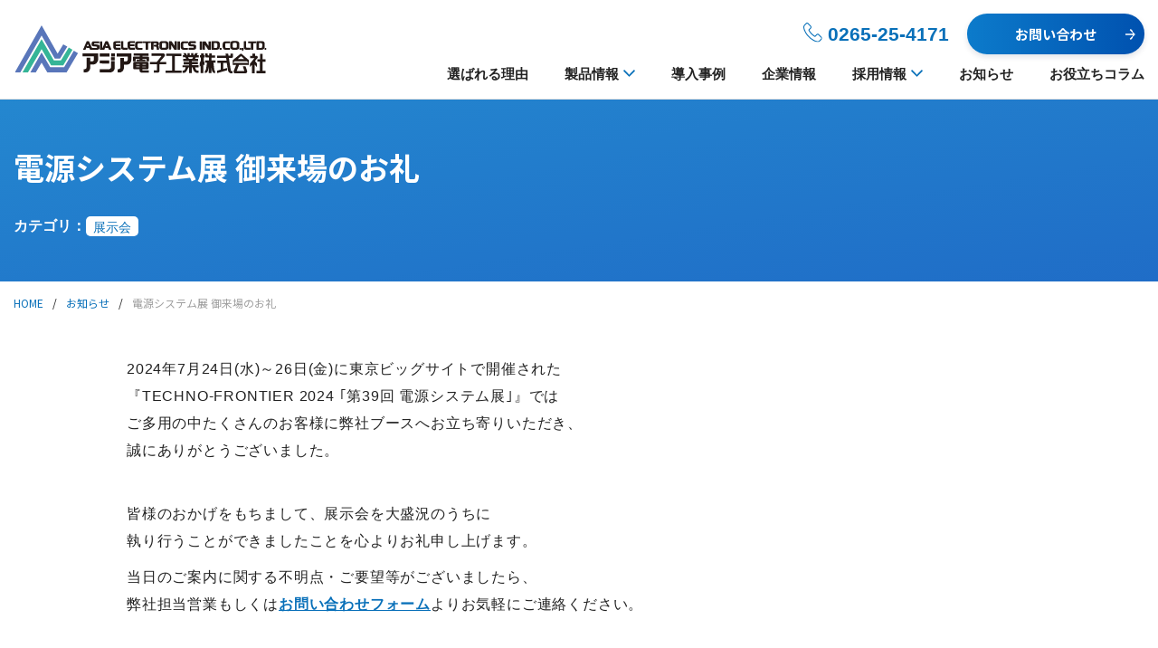

--- FILE ---
content_type: text/html; charset=UTF-8
request_url: https://www.asia-ele.jp/news/%E9%9B%BB%E6%BA%90%E3%82%B7%E3%82%B9%E3%83%86%E3%83%A0%E5%B1%95-%E5%BE%A1%E6%9D%A5%E5%A0%B4%E3%81%AE%E3%81%8A%E7%A4%BC/
body_size: 27969
content:
<!DOCTYPE html>
<html lang="ja">

<head>
  <!-- Google tag (gtag.js) -->
<script async src="https://www.googletagmanager.com/gtag/js?id=G-P60TJ3P1N1"></script>
<script>
  window.dataLayer = window.dataLayer || [];
  function gtag(){dataLayer.push(arguments);}
  gtag('js', new Date());
  gtag('config', 'G-P60TJ3P1N1');
</script>
  <meta charset="UTF-8">
  <meta name="viewport" content="width=device-width, initial-scale=1.0">
  <meta name="SKYPE_TOOLBAR" content="SKYPE_TOOLBAR_PARSER_COMPATIBLE">
  <meta http-equiv="X-UA-Compatible" content="IE=edge">
  <meta name="format-detection" content="telephone=no">
  <link rel="shortcut icon" type="image/x-icon" href="https://www.asia-ele.jp/wp-prod/wp-content/themes/7421_asia-ele/assets/img/ico/favicon.svg">
  <link rel="apple-touch-icon" href="https://www.asia-ele.jp/wp-prod/wp-content/themes/7421_asia-ele/assets/img/ico/apple-touch-icon.svg">
  <!-- css  -->

<link rel="stylesheet" href="https://www.asia-ele.jp/wp-prod/wp-content/themes/7421_asia-ele/assets/css/style.css?ver=1.0.57">
<link rel="stylesheet" href="https://www.asia-ele.jp/wp-prod/wp-content/themes/7421_asia-ele/assets/vendor/slick/slick.css?ver=1.0.57">

  <meta name='robots' content='index, follow, max-image-preview:large, max-snippet:-1, max-video-preview:-1' />

	<!-- This site is optimized with the Yoast SEO plugin v26.7 - https://yoast.com/wordpress/plugins/seo/ -->
	<title>電源システム展 御来場のお礼 | お知らせ | アジア電子工業株式会社 | 電源のお困り事は当社にお問い合わせください。</title>
	<meta name="description" content="アジア電子工業についての「 電源システム展 御来場のお礼 」のお知らせです。当社はDC-DCコンバータ、AC-DCコンバータ、DC-ACインバータの各スイッチング電源を手掛けており、高耐久かつ長寿命の製品を取り揃えております。小ロットからでも特注品の製作を承ります。" />
	<link rel="canonical" href="https://www.asia-ele.jp/news/電源システム展-御来場のお礼/" />
	<meta property="og:locale" content="ja_JP" />
	<meta property="og:type" content="article" />
	<meta property="og:title" content="電源システム展 御来場のお礼 | お知らせ | アジア電子工業株式会社 | 電源のお困り事は当社にお問い合わせください。" />
	<meta property="og:description" content="アジア電子工業についての「 電源システム展 御来場のお礼 」のお知らせです。当社はDC-DCコンバータ、AC-DCコンバータ、DC-ACインバータの各スイッチング電源を手掛けており、高耐久かつ長寿命の製品を取り揃えております。小ロットからでも特注品の製作を承ります。" />
	<meta property="og:url" content="https://www.asia-ele.jp/news/電源システム展-御来場のお礼/" />
	<meta property="og:site_name" content="アジア電子工業株式会社" />
	<meta property="article:modified_time" content="2024-07-29T10:07:03+00:00" />
	<meta property="og:image" content="https://www.asia-ele.jp/wp-prod/wp-content/uploads/2024/05/ogp-2.jpg" />
	<meta property="og:image:width" content="1200" />
	<meta property="og:image:height" content="630" />
	<meta property="og:image:type" content="image/jpeg" />
	<meta name="twitter:card" content="summary_large_image" />
	<meta name="twitter:label1" content="推定読み取り時間" />
	<meta name="twitter:data1" content="1分" />
	<script type="application/ld+json" class="yoast-schema-graph">{"@context":"https://schema.org","@graph":[{"@type":"WebPage","@id":"https://www.asia-ele.jp/news/%e9%9b%bb%e6%ba%90%e3%82%b7%e3%82%b9%e3%83%86%e3%83%a0%e5%b1%95-%e5%be%a1%e6%9d%a5%e5%a0%b4%e3%81%ae%e3%81%8a%e7%a4%bc/","url":"https://www.asia-ele.jp/news/%e9%9b%bb%e6%ba%90%e3%82%b7%e3%82%b9%e3%83%86%e3%83%a0%e5%b1%95-%e5%be%a1%e6%9d%a5%e5%a0%b4%e3%81%ae%e3%81%8a%e7%a4%bc/","name":"電源システム展 御来場のお礼 | お知らせ | アジア電子工業株式会社 | 電源のお困り事は当社にお問い合わせください。","isPartOf":{"@id":"https://www.asia-ele.jp/#website"},"datePublished":"2024-07-29T10:00:00+00:00","dateModified":"2024-07-29T10:07:03+00:00","description":"アジア電子工業についての「 電源システム展 御来場のお礼 」のお知らせです。当社はDC-DCコンバータ、AC-DCコンバータ、DC-ACインバータの各スイッチング電源を手掛けており、高耐久かつ長寿命の製品を取り揃えております。小ロットからでも特注品の製作を承ります。","breadcrumb":{"@id":"https://www.asia-ele.jp/news/%e9%9b%bb%e6%ba%90%e3%82%b7%e3%82%b9%e3%83%86%e3%83%a0%e5%b1%95-%e5%be%a1%e6%9d%a5%e5%a0%b4%e3%81%ae%e3%81%8a%e7%a4%bc/#breadcrumb"},"inLanguage":"ja","potentialAction":[{"@type":"ReadAction","target":["https://www.asia-ele.jp/news/%e9%9b%bb%e6%ba%90%e3%82%b7%e3%82%b9%e3%83%86%e3%83%a0%e5%b1%95-%e5%be%a1%e6%9d%a5%e5%a0%b4%e3%81%ae%e3%81%8a%e7%a4%bc/"]}]},{"@type":"BreadcrumbList","@id":"https://www.asia-ele.jp/news/%e9%9b%bb%e6%ba%90%e3%82%b7%e3%82%b9%e3%83%86%e3%83%a0%e5%b1%95-%e5%be%a1%e6%9d%a5%e5%a0%b4%e3%81%ae%e3%81%8a%e7%a4%bc/#breadcrumb","itemListElement":[{"@type":"ListItem","position":1,"name":"HOME","item":"https://www.asia-ele.jp/"},{"@type":"ListItem","position":2,"name":"お知らせ","item":"https://www.asia-ele.jp/news/"},{"@type":"ListItem","position":3,"name":"電源システム展 御来場のお礼"}]},{"@type":"WebSite","@id":"https://www.asia-ele.jp/#website","url":"https://www.asia-ele.jp/","name":"アジア電子工業株式会社","description":"電源のお困り事は当社にお問い合わせください。","publisher":{"@id":"https://www.asia-ele.jp/#organization"},"alternateName":"アジア電子工業株式会社","potentialAction":[{"@type":"SearchAction","target":{"@type":"EntryPoint","urlTemplate":"https://www.asia-ele.jp/?s={search_term_string}"},"query-input":{"@type":"PropertyValueSpecification","valueRequired":true,"valueName":"search_term_string"}}],"inLanguage":"ja"},{"@type":"Organization","@id":"https://www.asia-ele.jp/#organization","name":"アジア電子工業株式会社","alternateName":"アジア電子工業","url":"https://www.asia-ele.jp/","logo":{"@type":"ImageObject","inLanguage":"ja","@id":"https://www.asia-ele.jp/#/schema/logo/image/","url":"https://www.asia-ele.jp/wp-prod/wp-content/uploads/2024/05/site-logo.svg","contentUrl":"https://www.asia-ele.jp/wp-prod/wp-content/uploads/2024/05/site-logo.svg","width":1,"height":1,"caption":"アジア電子工業株式会社"},"image":{"@id":"https://www.asia-ele.jp/#/schema/logo/image/"}}]}</script>
	<!-- / Yoast SEO plugin. -->


<style id='wp-img-auto-sizes-contain-inline-css' type='text/css'>
img:is([sizes=auto i],[sizes^="auto," i]){contain-intrinsic-size:3000px 1500px}
/*# sourceURL=wp-img-auto-sizes-contain-inline-css */
</style>
<style id='wp-block-library-inline-css' type='text/css'>
:root{--wp-block-synced-color:#7a00df;--wp-block-synced-color--rgb:122,0,223;--wp-bound-block-color:var(--wp-block-synced-color);--wp-editor-canvas-background:#ddd;--wp-admin-theme-color:#007cba;--wp-admin-theme-color--rgb:0,124,186;--wp-admin-theme-color-darker-10:#006ba1;--wp-admin-theme-color-darker-10--rgb:0,107,160.5;--wp-admin-theme-color-darker-20:#005a87;--wp-admin-theme-color-darker-20--rgb:0,90,135;--wp-admin-border-width-focus:2px}@media (min-resolution:192dpi){:root{--wp-admin-border-width-focus:1.5px}}.wp-element-button{cursor:pointer}:root .has-very-light-gray-background-color{background-color:#eee}:root .has-very-dark-gray-background-color{background-color:#313131}:root .has-very-light-gray-color{color:#eee}:root .has-very-dark-gray-color{color:#313131}:root .has-vivid-green-cyan-to-vivid-cyan-blue-gradient-background{background:linear-gradient(135deg,#00d084,#0693e3)}:root .has-purple-crush-gradient-background{background:linear-gradient(135deg,#34e2e4,#4721fb 50%,#ab1dfe)}:root .has-hazy-dawn-gradient-background{background:linear-gradient(135deg,#faaca8,#dad0ec)}:root .has-subdued-olive-gradient-background{background:linear-gradient(135deg,#fafae1,#67a671)}:root .has-atomic-cream-gradient-background{background:linear-gradient(135deg,#fdd79a,#004a59)}:root .has-nightshade-gradient-background{background:linear-gradient(135deg,#330968,#31cdcf)}:root .has-midnight-gradient-background{background:linear-gradient(135deg,#020381,#2874fc)}:root{--wp--preset--font-size--normal:16px;--wp--preset--font-size--huge:42px}.has-regular-font-size{font-size:1em}.has-larger-font-size{font-size:2.625em}.has-normal-font-size{font-size:var(--wp--preset--font-size--normal)}.has-huge-font-size{font-size:var(--wp--preset--font-size--huge)}.has-text-align-center{text-align:center}.has-text-align-left{text-align:left}.has-text-align-right{text-align:right}.has-fit-text{white-space:nowrap!important}#end-resizable-editor-section{display:none}.aligncenter{clear:both}.items-justified-left{justify-content:flex-start}.items-justified-center{justify-content:center}.items-justified-right{justify-content:flex-end}.items-justified-space-between{justify-content:space-between}.screen-reader-text{border:0;clip-path:inset(50%);height:1px;margin:-1px;overflow:hidden;padding:0;position:absolute;width:1px;word-wrap:normal!important}.screen-reader-text:focus{background-color:#ddd;clip-path:none;color:#444;display:block;font-size:1em;height:auto;left:5px;line-height:normal;padding:15px 23px 14px;text-decoration:none;top:5px;width:auto;z-index:100000}html :where(.has-border-color){border-style:solid}html :where([style*=border-top-color]){border-top-style:solid}html :where([style*=border-right-color]){border-right-style:solid}html :where([style*=border-bottom-color]){border-bottom-style:solid}html :where([style*=border-left-color]){border-left-style:solid}html :where([style*=border-width]){border-style:solid}html :where([style*=border-top-width]){border-top-style:solid}html :where([style*=border-right-width]){border-right-style:solid}html :where([style*=border-bottom-width]){border-bottom-style:solid}html :where([style*=border-left-width]){border-left-style:solid}html :where(img[class*=wp-image-]){height:auto;max-width:100%}:where(figure){margin:0 0 1em}html :where(.is-position-sticky){--wp-admin--admin-bar--position-offset:var(--wp-admin--admin-bar--height,0px)}@media screen and (max-width:600px){html :where(.is-position-sticky){--wp-admin--admin-bar--position-offset:0px}}
/*wp_block_styles_on_demand_placeholder:696e13187419b*/
/*# sourceURL=wp-block-library-inline-css */
</style>
<style id='classic-theme-styles-inline-css' type='text/css'>
/*! This file is auto-generated */
.wp-block-button__link{color:#fff;background-color:#32373c;border-radius:9999px;box-shadow:none;text-decoration:none;padding:calc(.667em + 2px) calc(1.333em + 2px);font-size:1.125em}.wp-block-file__button{background:#32373c;color:#fff;text-decoration:none}
/*# sourceURL=/wp-includes/css/classic-themes.min.css */
</style>
<link rel='stylesheet' id='my-block-style-css' href='https://www.asia-ele.jp/wp-prod/wp-content/themes/7421_asia-ele/assets/css/block.css' type='text/css' media='all' />
<link rel='stylesheet' id='contact-form-7-css' href='https://www.asia-ele.jp/wp-prod/wp-content/plugins/contact-form-7/includes/css/styles.css' type='text/css' media='all' />
<link rel='stylesheet' id='cf7msm_styles-css' href='https://www.asia-ele.jp/wp-prod/wp-content/plugins/contact-form-7-multi-step-module/resources/cf7msm.css' type='text/css' media='all' />
<link rel="icon" href="https://www.asia-ele.jp/wp-prod/wp-content/uploads/2024/05/cropped-favicon-32x32.png" sizes="32x32" />
<link rel="icon" href="https://www.asia-ele.jp/wp-prod/wp-content/uploads/2024/05/cropped-favicon-192x192.png" sizes="192x192" />
<link rel="apple-touch-icon" href="https://www.asia-ele.jp/wp-prod/wp-content/uploads/2024/05/cropped-favicon-180x180.png" />
<meta name="msapplication-TileImage" content="https://www.asia-ele.jp/wp-prod/wp-content/uploads/2024/05/cropped-favicon-270x270.png" />

    <link rel="preconnect" href="https://fonts.googleapis.com">
  <link rel="preconnect" href="https://fonts.gstatic.com" crossorigin>
  <link href="https://fonts.googleapis.com/css2?family=Noto+Sans+JP:wght@400;500;700&family=Montserrat:wght@400;500;600;700&display=swap" rel="stylesheet">

</head>

<body>
<div id="p-news-single" class="l-container">

  <div class="js-btn-go-top c-go-top">
  <picture>
    <source media="(max-width: 768px)" srcset="https://www.asia-ele.jp/wp-prod/wp-content/themes/7421_asia-ele/assets/img/common/i-go-top.svg">
    <img src="https://www.asia-ele.jp/wp-prod/wp-content/themes/7421_asia-ele/assets/img/common/i-go-top.svg" alt="トップに戻る" class="c-go-top__image">
  </picture>
</div>  <!-- c-btn-p-top -->

  <header class="l-header">

  <div class="l-header__inner">

    
      <a href="https://www.asia-ele.jp/" class="l-header__logo u-hover-1">
        <img src="https://www.asia-ele.jp/wp-prod/wp-content/themes/7421_asia-ele/assets/img/common/site-logo.svg" alt="ASIA ELECTRICAL IND.CO,LTD アジア電子工業株式会社" class="l-header__logo-image">
      </a>

    
    <nav class="l-header__nav" data-header-nav>

      <div class="l-header__buttons">
        <a href="tel:0265-25-4171" class="l-header__tel u-hover-1">
          <span class="l-header__tel-text">お電話からお問い合わせ</span>
          <span class="l-header__tel-button">0265-25-4171</span>
        </a>
        <a href="https://www.asia-ele.jp/inquiry/" class="l-header__contact">
          <span class="l-header__contact-text">フォームからお問い合わせ</span>
          <span class="l-header__contact-button">お問い合わせ</span>
        </a>
      </div>

      <div class="l-header__links">

        <a href="https://www.asia-ele.jp/reasons/" class="l-header__link">選ばれる理由</a>

        <div class="l-header__link--parent" data-mega-parent>
          <a href="https://www.asia-ele.jp/products/">製品情報</a>
          <div class="l-header__mega" data-mega-child>
            <img src="https://www.asia-ele.jp/wp-prod/wp-content/themes/7421_asia-ele/assets/img/common/header-product.jpg" alt="製品情報のイメージ" class="l-header__mega-image">
            <a href="https://www.asia-ele.jp/products/" class="l-header__mega-text u-hover-1">製品情報</a>
            <div class="l-header__mega-links" data-mega-links>
              <a href="https://www.asia-ele.jp/products/dc-dc/" class="l-header__mega-link">DC-DCコンバータ</a>
              <a href="https://www.asia-ele.jp/products/dc-ac/" class="l-header__mega-link">DC-ACインバータ</a>
              <a href="https://www.asia-ele.jp/products/ac-dc/" class="l-header__mega-link">AC-DCスイッチング電源</a>
            </div>
          </div>
        </div>

        <a href="https://www.asia-ele.jp/case/" class="l-header__link">導入事例</a>
        <a href="https://www.asia-ele.jp/company/" class="l-header__link">企業情報</a>

        <div class="l-header__link--parent" data-mega-parent>
          <a href="https://www.asia-ele.jp/recruit/">採用情報</a>
          <div class="l-header__mega" data-mega-child>
            <img src="https://www.asia-ele.jp/wp-prod/wp-content/themes/7421_asia-ele/assets/img/common/header-recruit.jpg" alt="採用情報のイメージ" class="l-header__mega-image">
            <a href="https://www.asia-ele.jp/recruit/" class="l-header__mega-text u-hover-1">採用情報</a>
            <div class="l-header__mega-links" data-mega-links>
              <a href="https://www.asia-ele.jp/recruit/employee/" class="l-header__mega-link">社員紹介</a>
              <a href="https://www.asia-ele.jp/recruit/guidelines-for-applicants/" class="l-header__mega-link">募集要項</a>
              <a href="https://www.asia-ele.jp/inquiry/?inquiry-type=recruit" class="l-header__mega-link">採用問い合わせ</a>
            </div>
          </div>
        </div>

        <a href="https://www.asia-ele.jp/news/" class="l-header__link">お知らせ</a>
        <a href="https://www.asia-ele.jp/column/" class="l-header__link">お役立ちコラム</a>

      </div>

    </nav>

    <button class="l-header__hamburger-button" data-hamburger-button>
      <span class="l-header__hamburger-button-line"></span>
      <span class="l-header__hamburger-button-line"></span>
    </button>

  </div>

</header>  <!-- l-header -->

  
<div class="l-main-visual is-style-sm">
  <div class="l-main-visual__inner">

    
          <h1 class="l-main-visual__ja">電源システム展 御来場のお礼</h1>
    
          <div class="l-main-visual__taxonomies">
                  <div class="l-main-visual__taxonomy">
                          <div class="l-main-visual__taxonomy-label">カテゴリ：</div>
              <div class="l-main-visual__terms">
                                  <div class="l-main-visual__term">展示会</div>
                              </div>
                      </div>
              </div>
    
    
  </div>
</div>
  <div class="l-breadcrumbs">
  <div class="l-breadcrumbs__inner"><span><span><a href="https://www.asia-ele.jp/">HOME</a></span> / <span><a href="https://www.asia-ele.jp/news/">お知らせ</a></span> / <span class="breadcrumb_last" aria-current="page">電源システム展 御来場のお礼</span></span></div></div>  <!-- l-breadcrumbs -->

  <div class="l-content u-content-size-lg">

    <div class="l-main">

      <article class="l-article-detail">

        
<p class="wp-block-paragraph">2024年7月24日(水)～26日(金)に東京ビッグサイトで開催された<br>『TECHNO-FRONTIER 2024 ｢第39回 電源システム展｣』では<br>ご多用の中たくさんのお客様に弊社ブースへお立ち寄りいただき、<br>誠にありがとうございました。<br><br></p>



<p class="wp-block-paragraph">皆様のおかげをもちまして、展示会を大盛況のうちに<br>執り行うことができましたことを心よりお礼申し上げます。</p>



<p class="wp-block-paragraph">当日のご案内に関する不明点・ご要望等がございましたら、<br>弊社担当営業もしくは<a href="https://www.asia-ele.jp/product-inquiry/"><strong>お問い合わせフォーム</strong></a>よりお気軽にご連絡ください。<br><br></p>



<p class="wp-block-paragraph">今後とも皆様のご期待に沿えますよう、開発や提案に全力をあげて努める所存でございますので、<br>何卒、末永くご愛顧くださいますようお願い申し上げます。<br><br></p>



<figure class="wp-block-image size-large"><img fetchpriority="high" decoding="async" width="1024" height="768" src="https://www.asia-ele.jp/wp-prod/wp-content/uploads/2024/07/電源システム展_ブース画像-1024x768.jpg" alt="" class="wp-image-6125" srcset="https://www.asia-ele.jp/wp-prod/wp-content/uploads/2024/07/電源システム展_ブース画像-1024x768.jpg 1024w, https://www.asia-ele.jp/wp-prod/wp-content/uploads/2024/07/電源システム展_ブース画像-300x225.jpg 300w, https://www.asia-ele.jp/wp-prod/wp-content/uploads/2024/07/電源システム展_ブース画像-768x576.jpg 768w, https://www.asia-ele.jp/wp-prod/wp-content/uploads/2024/07/電源システム展_ブース画像-1536x1152.jpg 1536w, https://www.asia-ele.jp/wp-prod/wp-content/uploads/2024/07/電源システム展_ブース画像-2048x1536.jpg 2048w" sizes="(max-width: 1024px) 100vw, 1024px" /></figure>

        <div class="l-article-detail__back">
          <a href="https://www.asia-ele.jp/news/" class="c-button-1--reverse">お知らせ一覧へ戻る</a>
        </div>

      </article>

    </div>
    <!-- l-main -->

  </div>
  <!-- l-content -->

  <section class="l-contact">
  <div class="l-contact__inner">
    <div class="l-contact__title">
      <p class="l-contact__title-ja">お問い合わせ</p>
      <p class="l-contact__title-en">Contact</p>
    </div>
    <p class="l-contact__lead"><span class="l-contact__em">”電源”</span>のお困り事は、<br class="u-sp">当社にお問い合わせください</p>
    <div class="l-contact__buttons">
      <a href="tel:0265-25-4171" class="l-contact__tel">
        <span class="l-contact__tel-text">お電話からお問い合わせ</span>
        <span class="l-contact__tel-button">0265-25-4171</span>
      </a>
      <a href="https://www.asia-ele.jp/inquiry/" class="l-contact__contact">
        <span class="l-contact__contact-text">フォームからお問い合わせ</span>
        <span class="l-contact__contact-button">お問い合わせ</span>
      </a>
    </div>
  </div>
</section>  <!-- l-contact -->

  <footer class="l-footer">

  <div class="l-footer__inner">

    <div class="l-footer__info">
      <a href="https://www.asia-ele.jp/" class="l-footer__logo u-hover-1">
        <img src="https://www.asia-ele.jp/wp-prod/wp-content/themes/7421_asia-ele/assets/img/common/site-logo.svg" alt="ASIA ELECTRICAL IND.CO,LTD アジア電子工業株式会社" class="l-footer__logo-image">
      </a>
      <p><span class="u-ib">本社・工場：長野県飯田市中村80-1</span><br class="u-sp"><span class="u-ib">TEL. 0265-25-4171　</span><span class="u-ib">FAX. 0265-25-4172</span></p>
    </div>

    <div class="l-footer__links-container">

      <div class="l-footer__links">
        <a href="https://www.asia-ele.jp/reasons/" class="l-footer__link">選ばれる理由</a>
        <a href="https://www.asia-ele.jp/products/" class="l-footer__link--parent js-footer-dropdown-parent">製品情報</a>
        <div class="l-footer__child-links js-footer-dropdown-child">
          <a href="https://www.asia-ele.jp/products/dc-dc/" class="l-footer__link--child">DC-DCコンバータ</a>
          <a href="https://www.asia-ele.jp/products/dc-ac/" class="l-footer__link--child">DC-ACインバータ</a>
          <a href="https://www.asia-ele.jp/products/ac-dc/" class="l-footer__link--child">AC-DCスイッチング電源</a>
        </div>
      </div>

      <div class="l-footer__links">
        <a href="https://www.asia-ele.jp/quality-policy/" class="l-footer__link">品質方針</a>
        <a href="https://www.asia-ele.jp/error-handling-flow/" class="l-footer__link">不具合時の対応内容</a>
        <a href="https://www.asia-ele.jp/case/" class="l-footer__link">導入事例</a>
        <a href="https://www.asia-ele.jp/column/" class="l-footer__link">お役立ちコラム</a>
        <a href="https://www.asia-ele.jp/glossary/" class="l-footer__link">業界用語集</a>
      </div>

      <div class="l-footer__links">
        <a href="https://www.asia-ele.jp/recruit/" class="l-footer__link--parent js-footer-dropdown-parent">採用情報</a>
        <div class="l-footer__child-links js-footer-dropdown-child">
          <a href="https://www.asia-ele.jp/recruit/employee/" class="l-footer__link--child">社員紹介</a>
          <a href="https://www.asia-ele.jp/recruit/guidelines-for-applicants/" class="l-footer__link--child">募集要項</a>
          <a href="https://www.asia-ele.jp/inquiry/?inquiry-type=recruit" class="l-footer__link--child">採用問い合わせ</a>
        </div>
      </div>

      <div class="l-footer__links">
        <a href="https://www.asia-ele.jp/company/" class="l-footer__link">企業情報</a>
        <a href="https://www.asia-ele.jp/news/" class="l-footer__link">お知らせ</a>
        <a href="https://www.asia-ele.jp/faq/" class="l-footer__link">よくある質問</a>
        <a href="https://www.asia-ele.jp/inquiry/" class="l-footer__link">総合お問い合わせ</a>
        <a href="https://www.asia-ele.jp/product-inquiry/" class="l-footer__link">製品についてのお問い合わせ</a>
      </div>

    </div>

    <div class="l-footer__bottom">
      <small class="l-footer__copyright">©︎ ASIA ELECTRONICS IND.CO.,LTD. <span class="u-ib">ALL rights reserved.</span></small>
      <div class="l-footer__aside-links">
        <a href="https://kenko-keiei.jp/about/" target="_blank" class="l-footer__aside-logo u-hover-1"><img src="https://www.asia-ele.jp/wp-prod/wp-content/themes/7421_asia-ele/assets/img/common/health-logo-2025.svg" alt="2025 健康経営優良法人"></a>
        <a href="https://www.asia-ele.jp/privacy-policy/" class="l-footer__aside-link">プライバシーポリシー</a>
        <a href="https://www.asia-ele.jp/sitemap/" class="l-footer__aside-link">サイトマップ</a>
      </div>
    </div>

  </div>

</footer>  <!-- l-footer -->

</div>
<!-- l-container -->

<script type="application/ld+json">
  {
    "@context": "https://schema.org",
    "@type": "Article",
    "headline": "電源システム展 御来場のお礼",
    "datePublished": "2024-07-29T19:00:00+09:00",
    "dateModified": "2024-07-29T19:07:03+09:00"
  }
</script>

  <script type="text/javascript" src="https://www.asia-ele.jp/wp-prod/wp-includes/js/dist/hooks.min.js" id="wp-hooks-js"></script>
<script type="text/javascript" src="https://www.asia-ele.jp/wp-prod/wp-includes/js/dist/i18n.min.js" id="wp-i18n-js"></script>
<script type="text/javascript" id="wp-i18n-js-after">
/* <![CDATA[ */
wp.i18n.setLocaleData( { 'text direction\u0004ltr': [ 'ltr' ] } );
//# sourceURL=wp-i18n-js-after
/* ]]> */
</script>
<script type="text/javascript" src="https://www.asia-ele.jp/wp-prod/wp-content/plugins/contact-form-7/includes/swv/js/index.js" id="swv-js"></script>
<script type="text/javascript" id="contact-form-7-js-translations">
/* <![CDATA[ */
( function( domain, translations ) {
	var localeData = translations.locale_data[ domain ] || translations.locale_data.messages;
	localeData[""].domain = domain;
	wp.i18n.setLocaleData( localeData, domain );
} )( "contact-form-7", {"translation-revision-date":"2025-11-30 08:12:23+0000","generator":"GlotPress\/4.0.3","domain":"messages","locale_data":{"messages":{"":{"domain":"messages","plural-forms":"nplurals=1; plural=0;","lang":"ja_JP"},"This contact form is placed in the wrong place.":["\u3053\u306e\u30b3\u30f3\u30bf\u30af\u30c8\u30d5\u30a9\u30fc\u30e0\u306f\u9593\u9055\u3063\u305f\u4f4d\u7f6e\u306b\u7f6e\u304b\u308c\u3066\u3044\u307e\u3059\u3002"],"Error:":["\u30a8\u30e9\u30fc:"]}},"comment":{"reference":"includes\/js\/index.js"}} );
//# sourceURL=contact-form-7-js-translations
/* ]]> */
</script>
<script type="text/javascript" id="contact-form-7-js-before">
/* <![CDATA[ */
var wpcf7 = {
    "api": {
        "root": "https:\/\/www.asia-ele.jp\/wp-json\/",
        "namespace": "contact-form-7\/v1"
    }
};
//# sourceURL=contact-form-7-js-before
/* ]]> */
</script>
<script type="text/javascript" src="https://www.asia-ele.jp/wp-prod/wp-content/plugins/contact-form-7/includes/js/index.js" id="contact-form-7-js"></script>
<script type="text/javascript" src="https://www.asia-ele.jp/wp-prod/wp-includes/js/jquery/jquery.min.js" id="jquery-core-js"></script>
<script type="text/javascript" src="https://www.asia-ele.jp/wp-prod/wp-includes/js/jquery/jquery-migrate.min.js" id="jquery-migrate-js"></script>
<script type="text/javascript" src="https://www.asia-ele.jp/wp-prod/wp-content/themes/7421_asia-ele/assets/js/common.js" id="common-script-js"></script>
<script type="text/javascript" src="https://www.asia-ele.jp/wp-prod/wp-content/themes/7421_asia-ele/assets/vendor/slick/slick.min.js" id="slick-script-js"></script>
<script type="speculationrules">
{"prefetch":[{"source":"document","where":{"and":[{"href_matches":"/*"},{"not":{"href_matches":["/wp-prod/wp-*.php","/wp-prod/wp-admin/*","/wp-prod/wp-content/uploads/*","/wp-prod/wp-content/*","/wp-prod/wp-content/plugins/*","/wp-prod/wp-content/themes/7421_asia-ele/*","/*\\?(.+)"]}},{"not":{"selector_matches":"a[rel~=\"nofollow\"]"}},{"not":{"selector_matches":".no-prefetch, .no-prefetch a"}}]},"eagerness":"conservative"}]}
</script>
  </body>

  </html>

--- FILE ---
content_type: text/css
request_url: https://www.asia-ele.jp/wp-prod/wp-content/themes/7421_asia-ele/assets/css/style.css?ver=1.0.57
body_size: 285340
content:
@charset "UTF-8";
/*! destyle.css v1.0.15 | MIT License | https://github.com/nicolas-cusan/destyle.css */
/* Reset box-model */
/* ============================================ */
* {
  -webkit-box-sizing: border-box;
  box-sizing: border-box;
}

::before,
::after {
  -webkit-box-sizing: inherit;
  box-sizing: inherit;
}

/* Document */
/* ============================================ */
/**
 * 1. Correct the line height in all browsers.
 * 2. Prevent adjustments of font size after orientation changes in iOS.
 * 3. Remove gray overlay on links for iOS.
 */
html {
  -webkit-text-size-adjust: 100%; /* 2 */
  line-height: 1.15; /* 1 */
  -webkit-tap-highlight-color: transparent; /* 3*/
}

/* Sections */
/* ============================================ */
/**
 * Remove the margin in all browsers.
 */
body {
  margin: 0;
}

/**
 * Render the `main` element consistently in IE.
 */
main {
  display: block;
}

/* Vertical rhythm */
/* ============================================ */
p,
table,
blockquote,
address,
pre,
iframe,
form,
figure,
dl {
  margin: 0;
}

/* Headings */
/* ============================================ */
h1,
h2,
h3,
h4,
h5,
h6 {
  margin: 0;
  font-weight: inherit;
  font-size: inherit;
  line-height: inherit;
}

/* Lists (enumeration) */
/* ============================================ */
ul,
ol {
  margin: 0;
  padding: 0;
  list-style: none;
}

/* Lists (definition) */
/* ============================================ */
dt {
  font-weight: bold;
}

dd {
  margin-left: 0;
}

/* Grouping content */
/* ============================================ */
/**
 * 1. Add the correct box sizing in Firefox.
 * 2. Show the overflow in Edge and IE.
 */
hr {
  clear: both;
  overflow: visible; /* 2 */
  -webkit-box-sizing: content-box;
  box-sizing: content-box; /* 1 */
  margin: 0;
  height: 0; /* 1 */
  border: 0;
  border-top: 1px solid;
  color: inherit;
}

/**
 * 1. Correct the inheritance and scaling of font size in all browsers.
 * 2. Correct the odd `em` font sizing in all browsers.
 */
pre {
  font-size: inherit; /* 2 */
  font-family: monospace, monospace; /* 1 */
}

address {
  font-style: inherit;
}

/* Text-level semantics */
/* ============================================ */
/**
 * Remove the gray background on active links in IE 10.
 */
a {
  background-color: transparent;
  color: inherit;
  text-decoration: none;
}

/**
 * 1. Remove the bottom border in Chrome 57-
 * 2. Add the correct text decoration in Chrome, Edge, IE, Opera, and Safari.
 */
abbr[title] {
  border-bottom: none; /* 1 */
  text-decoration: underline; /* 2 */
  -webkit-text-decoration: underline dotted;
  text-decoration: underline dotted; /* 2 */
}

/**
 * Add the correct font weight in Chrome, Edge, and Safari.
 */
b,
strong {
  font-weight: bolder;
}

/**
 * 1. Correct the inheritance and scaling of font size in all browsers.
 * 2. Correct the odd `em` font sizing in all browsers.
 */
code,
kbd,
samp {
  font-size: inherit; /* 2 */
  font-family: monospace, monospace; /* 1 */
}

/**
 * Add the correct font size in all browsers.
 */
small {
  font-size: 80%;
}

/**
 * Prevent `sub` and `sup` elements from affecting the line height in
 * all browsers.
 */
sub,
sup {
  position: relative;
  vertical-align: baseline;
  font-size: 75%;
  line-height: 0;
}

sub {
  bottom: -0.25em;
}

sup {
  top: -0.5em;
}

/* Embedded content */
/* ============================================ */
/**
 * Remove the border on images inside links in IE 10.
 */
img {
  border-style: none;
  vertical-align: bottom;
}

embed,
object,
iframe {
  border: 0;
  vertical-align: bottom;
}

/* Forms */
/* ============================================ */
/**
 * Reset form fields to make them styleable
 */
button,
input,
optgroup,
select,
textarea {
  margin: 0;
  padding: 0;
  outline: 0;
  border: 0;
  border-radius: 0;
  background: transparent;
  color: inherit;
  vertical-align: middle;
  text-align: inherit;
  font: inherit;
  -webkit-appearance: none;
  -moz-appearance: none;
  appearance: none;
}

/**
 * Reset radio and checkbox appearance to preserve their look in iOS.
 */
[type=checkbox] {
  -webkit-appearance: checkbox;
  -moz-appearance: checkbox;
  appearance: checkbox;
}

[type=radio] {
  -webkit-appearance: radio;
  -moz-appearance: radio;
  appearance: radio;
}

/**
 * Show the overflow in IE.
 * 1. Show the overflow in Edge.
 */
button,
input {
  /* 1 */
  overflow: visible;
}

/**
 * Remove the inheritance of text transform in Edge, Firefox, and IE.
 * 1. Remove the inheritance of text transform in Firefox.
 */
button,
select {
  /* 1 */
  text-transform: none;
}

/**
 * Correct the inability to style clickable types in iOS and Safari.
 */
button,
[type=button],
[type=reset],
[type=submit] {
  cursor: pointer;
  -webkit-appearance: none;
  -moz-appearance: none;
  appearance: none;
}

button[disabled],
[type=button][disabled],
[type=reset][disabled],
[type=submit][disabled] {
  cursor: default;
}

/**
 * Remove the inner border and padding in Firefox.
 */
button::-moz-focus-inner,
[type=button]::-moz-focus-inner,
[type=reset]::-moz-focus-inner,
[type=submit]::-moz-focus-inner {
  padding: 0;
  border-style: none;
}

/**
 * Restore the focus styles unset by the previous rule.
 */
button:-moz-focusring,
[type=button]:-moz-focusring,
[type=reset]:-moz-focusring,
[type=submit]:-moz-focusring {
  outline: 1px dotted ButtonText;
}

/**
 * Remove arrow in IE10 & IE11
 */
select::-ms-expand {
  display: none;
}

/**
 * Remove padding
 */
option {
  padding: 0;
}

/**
 * Reset to invisible
 */
fieldset {
  margin: 0;
  padding: 0;
  min-width: 0;
  border: 0;
}

/**
 * 1. Correct the text wrapping in Edge and IE.
 * 2. Correct the color inheritance from `fieldset` elements in IE.
 * 3. Remove the padding so developers are not caught out when they zero out
 *    `fieldset` elements in all browsers.
 */
legend {
  display: table; /* 1 */
  padding: 0; /* 3 */
  max-width: 100%; /* 1 */
  color: inherit; /* 2 */
  white-space: normal; /* 1 */
}

/**
 * Add the correct vertical alignment in Chrome, Firefox, and Opera.
 */
progress {
  vertical-align: baseline;
}

/**
 * Remove the default vertical scrollbar in IE 10+.
 */
textarea {
  overflow: auto;
}

/**
 * Correct the cursor style of increment and decrement buttons in Chrome.
 */
[type=number]::-webkit-inner-spin-button,
[type=number]::-webkit-outer-spin-button {
  height: auto;
}

/**
 * 1. Correct the outline style in Safari.
 */
[type=search] {
  outline-offset: -2px; /* 1 */
}

/**
 * Remove the inner padding in Chrome and Safari on macOS.
 */
[type=search]::-webkit-search-decoration {
  -webkit-appearance: none;
}

/**
 * 1. Correct the inability to style clickable types in iOS and Safari.
 * 2. Change font properties to `inherit` in Safari.
 */
::-webkit-file-upload-button {
  font: inherit; /* 2 */
  -webkit-appearance: button; /* 1 */
}

/**
 * Clickable labels
 */
label[for] {
  cursor: pointer;
}

/* Interactive */
/* ============================================ */
/*
 * Add the correct display in Edge, IE 10+, and Firefox.
 */
details {
  display: block;
}

/*
 * Add the correct display in all browsers.
 */
summary {
  display: list-item;
}

/*
 * Remove outline for editable content.
 */
[contenteditable] {
  outline: none;
}

/* Table */
/* ============================================ */
table {
  border-spacing: 0;
  border-collapse: collapse;
}

caption {
  text-align: left;
}

td,
th {
  padding: 0;
  vertical-align: top;
}

th {
  text-align: left;
  font-weight: bold;
}

/* Misc */
/* ============================================ */
/**
 * Add the correct display in IE 10+.
 */
template {
  display: none;
}

/**
 * Add the correct display in IE 10.
 */
[hidden] {
  display: none;
}

/* ======================================================================
 base
====================================================================== */
body {
  color: #222;
  overflow-wrap: break-word;
  text-shadow: rgba(0, 0, 0, 0.01) 0 0 1px;
  text-rendering: optimizeLegibility;
  word-wrap: break-word;
  -webkit-text-size-adjust: 100%;
  -webkit-font-smoothing: antialiased;
  -moz-osx-font-smoothing: grayscale;
  font-size: 16px;
  font-family: "Hiragino Sans", "ヒラギノ角ゴシック", "游ゴシック体", YuGothic, sans-serif, "游ゴシック", "Yu Gothic", sans-serif;
  line-height: 2;
}

html[lang=ja] {
  margin: 0 !important;
}

html,
body {
  width: 100%;
  height: 100%;
}

* {
  -webkit-backface-visibility: hidden;
  backface-visibility: hidden;
  -webkit-tap-highlight-color: rgba(0, 0, 0, 0);
}
*::-moz-selection {
  background-color: #23a0ce;
  color: #fff;
}
*::selection {
  background-color: #23a0ce;
  color: #fff;
}

/* h1 - h6 */
h1,
h2,
h3,
h4,
h5,
h6 {
  font-size: 1em;
}

/* a */
a {
  text-decoration: none;
}
a:link {
  color: #222;
  cursor: pointer;
}
a:visited {
  color: #222;
}
a:hover {
  color: #222;
}
a:active {
  color: #222;
}

a[href^=tel] {
  color: #222;
}

/* Text Highlight */
/* button */
button {
  display: block;
}

textarea {
  resize: vertical;
}

select:-moz-focusring {
  color: transparent;
  text-shadow: 0 0 0 #222;
}

/* placeholder */
input:-moz-placeholder-shown, textarea:-moz-placeholder-shown {
  color: #222;
}
input:-ms-input-placeholder, textarea:-ms-input-placeholder {
  color: #222;
}
input:placeholder-shown,
textarea:placeholder-shown {
  color: #222;
}
input::-webkit-input-placeholder,
textarea::-webkit-input-placeholder {
  color: #222;
}
input:-moz-placeholder,
textarea:-moz-placeholder {
  color: #222;
  opacity: 1;
}
input::-moz-placeholder,
textarea::-moz-placeholder {
  color: #222;
  opacity: 1;
}
input:-ms-input-placeholder,
textarea:-ms-input-placeholder {
  color: #222;
}
input:focus:-moz-placeholder-shown, textarea:focus:-moz-placeholder-shown {
  color: #222;
}
input:focus:-ms-input-placeholder, textarea:focus:-ms-input-placeholder {
  color: #222;
}
input:focus:placeholder-shown,
textarea:focus:placeholder-shown {
  color: #222;
}
input:focus::-webkit-input-placeholder,
textarea:focus::-webkit-input-placeholder {
  color: #222;
}
input:focus:-moz-placeholder,
textarea:focus:-moz-placeholder {
  color: #222;
  opacity: 1;
}
input:focus::-moz-placeholder,
textarea:focus::-moz-placeholder {
  color: #222;
  opacity: 1;
}
input:focus:-ms-input-placeholder,
textarea:focus:-ms-input-placeholder {
  color: #222;
}

img {
  display: block;
  max-width: 100%;
  height: auto;
  pointer-events: none;
  -webkit-user-select: none;
  -moz-user-select: none;
  -ms-user-select: none;
  user-select: none;
}

/* ======================================================================
 utility
====================================================================== */
/* =================================
 layout
================================= */
.u-cf:after {
  display: block;
  clear: both;
  content: "";
}

@media screen and (min-width: 768px) {
  .u-pc {
    display: block;
  }
  .u-pc-i {
    display: inline;
  }
  .u-pc-ib {
    display: inline-block;
  }
  .u-pc-f {
    display: -webkit-box;
    display: -ms-flexbox;
    display: flex;
  }
  .u-pc-if {
    display: -webkit-inline-box;
    display: -ms-inline-flexbox;
    display: inline-flex;
  }
  .u-sp {
    display: none;
  }
  .u-sp-i, .u-sp-ib, .u-sp-f, .u-sp-if {
    display: none;
  }
}
@media screen and (max-width: 767px) {
  .u-pc {
    display: none;
  }
  .u-pc-i, .u-pc-ib, .u-pc-f, .u-pc-if {
    display: none;
  }
  .u-sp {
    display: block;
  }
  .u-sp-i {
    display: inline;
  }
  .u-sp-ib {
    display: inline-block;
  }
  .u-sp-f {
    display: -webkit-box;
    display: -ms-flexbox;
    display: flex;
  }
  .u-sp-if {
    display: -webkit-inline-box;
    display: -ms-inline-flexbox;
    display: inline-flex;
  }
}
.u-ib {
  display: inline-block;
}

/* =================================
 content-size
================================= */
.u-content-size-lg {
  margin-right: auto;
  margin-left: auto;
  padding-right: 10px;
  padding-left: 10px;
  max-width: 1276px;
  width: 100%;
}
@media screen and (max-width: 767px) {
  .u-content-size-lg {
    max-width: 100%;
  }
}

.u-content-size-md {
  margin-right: auto;
  margin-left: auto;
  padding-right: 10px;
  padding-left: 10px;
  max-width: 1020px;
  width: 100%;
}
@media screen and (max-width: 767px) {
  .u-content-size-md {
    max-width: 100%;
  }
}

/* =================================
 text
================================= */
.u-text-1 {
  letter-spacing: 0.05;
  font-size: 16px;
  line-height: 1.875;
}

.u-text-2 {
  font-size: 12px;
  line-height: 1.8333333333;
}

.u-text-3 {
  font-size: 14px;
  line-height: 1.8571428571;
}

/* =================================
 text weight
================================= */
.u-lighter {
  font-weight: lighter;
}

.u-bold {
  font-weight: bold;
}

/* =================================
 text align
================================= */
.u-ta-c {
  text-align: center;
}

.u-ta-r {
  text-align: right;
}

@media screen and (max-width: 767px) {
  .u-ta-cl {
    text-align: center;
  }
}

@media screen and (min-width: 768px) {
  .u-ta-lc {
    text-align: center;
  }
}

@media screen and (max-width: 767px) {
  .u-ta-cr {
    text-align: center;
  }
}
@media screen and (min-width: 768px) {
  .u-ta-cr {
    text-align: right;
  }
}

@media screen and (max-width: 767px) {
  .u-ta-rc {
    text-align: right;
  }
}
@media screen and (min-width: 768px) {
  .u-ta-rc {
    text-align: center;
  }
}

/* =================================
 text transform
================================= */
.u-text-uc {
  text-transform: uppercase;
}

/* =================================
 hover animation
================================= */
.u-hover-1 {
  -webkit-transition: opacity 0.3s;
  transition: opacity 0.3s;
}
@media (hover: hover) {
  .u-hover-1:hover {
    opacity: 0.5;
  }
}

/* =================================
 text selection
================================= */
.u-selection-color-revert::-moz-selection, .u-selection-color-revert *::-moz-selection {
  background: #fff;
  color: #23a0ce;
}
.u-selection-color-revert::selection,
.u-selection-color-revert *::selection {
  background: #fff;
  color: #23a0ce;
}

/* =================================
 background
================================= */
.u-bg-white {
  background: #fff;
}

.u-bg-gray-10 {
  background: #fafafa;
}

/* =================================
 inview
================================= */
.js-inview {
  opacity: 0;
  -webkit-transition: 1s;
  transition: 1s;
  -webkit-transform: translateY(20px);
  transform: translateY(20px);
}
@media screen and (max-width: 767px) {
  .js-inview {
    -webkit-transform: translateY(15px);
    transform: translateY(15px);
  }
}
.js-inview.is-inview {
  opacity: 1;
  -webkit-transform: translateY(0);
  transform: translateY(0);
}

/* =================================
 margin
================================= */
.u-mx-auto {
  margin-right: auto;
  margin-left: auto;
}

/* ======================================================================
 component
====================================================================== */
/* =================================
 title
================================= */
.c-title-1, .c-title-1--white, .c-title-1--sm {
  font-weight: 600;
}

.c-title-1__ja {
  color: #0970b9;
  font-size: 18px;
  font-family: "Noto Sans JP", "Hiragino Sans", "ヒラギノ角ゴシック", "游ゴシック体", YuGothic, sans-serif, "游ゴシック", "Yu Gothic", sans-serif;
  line-height: 1;
}
@media screen and (max-width: 767px) {
  .c-title-1__ja {
    font-size: 15px;
  }
}

.c-title-1__en {
  font-size: 60px;
  font-family: "Montserrat", sans-serif;
  line-height: 1.2166666667;
}
@media screen and (max-width: 767px) {
  .c-title-1__en {
    margin: 5px 0 0;
    font-size: 36px;
    line-height: 1.2222222222;
  }
}

.c-title-1--sm .c-title-1__ja {
  font-size: 16px;
}
.c-title-1--sm .c-title-1__en {
  margin: 5px 0 0;
  font-size: 40px;
  line-height: 1.225;
}

.c-title-1--white .c-title-1__ja,
.c-title-1--white .c-title-1__en {
  color: #fff;
}

.c-title-2 {
  padding: 0 0 5px;
  border-bottom: solid 4px #0970b9;
  font-weight: bold;
  font-size: 30px;
  font-family: "Noto Sans JP", "Hiragino Sans", "ヒラギノ角ゴシック", "游ゴシック体", YuGothic, sans-serif, "游ゴシック", "Yu Gothic", sans-serif;
  line-height: 1.7;
}
@media screen and (max-width: 767px) {
  .c-title-2 {
    font-size: 26px;
    line-height: 1.5769230769;
  }
}

/* =================================
 buttons
================================= */
.c-go-top {
  position: fixed;
  right: 10px;
  bottom: 10px;
  z-index: 10;
  width: 58px;
  height: 58px;
  cursor: pointer;
}

.c-button-1, .c-button-1--reverse, .c-button-1--sm {
  position: relative;
  display: -webkit-box;
  display: -ms-flexbox;
  display: flex;
  -webkit-box-align: center;
  -ms-flex-align: center;
  align-items: center;
  -webkit-box-pack: center;
  -ms-flex-pack: center;
  justify-content: center;
  padding: 16px 30px;
  max-width: 100%;
  width: 300px;
  border: solid 2px #0970b9;
  border-radius: 100vw;
  background: #fff;
  -webkit-box-shadow: 0 3px 6px 0 rgba(0, 28, 65, 0.12);
  box-shadow: 0 3px 6px 0 rgba(0, 28, 65, 0.12);
  color: #0970b9;
  text-align: center;
  font-weight: bold;
  font-size: 15px;
  line-height: 1.6;
  -webkit-transition: 0.3s;
  transition: 0.3s;
}
@media screen and (max-width: 767px) {
  .c-button-1, .c-button-1--reverse, .c-button-1--sm {
    width: 355px;
  }
}
.c-button-1:link, .c-button-1--reverse:link, .c-button-1--sm:link, .c-button-1:active, .c-button-1--reverse:active, .c-button-1--sm:active, .c-button-1:visited, .c-button-1--reverse:visited, .c-button-1--sm:visited {
  color: #0970b9;
  cursor: pointer;
}
.c-button-1:hover, .c-button-1--reverse:hover, .c-button-1--sm:hover {
  color: #0970b9;
}
@media (hover: hover) {
  .c-button-1:hover, .c-button-1--reverse:hover, .c-button-1--sm:hover {
    background: #0970b9;
    color: #fff;
  }
  .c-button-1:hover:link, .c-button-1--reverse:hover:link, .c-button-1--sm:hover:link, .c-button-1:hover:active, .c-button-1--reverse:hover:active, .c-button-1--sm:hover:active, .c-button-1:hover:visited, .c-button-1--reverse:hover:visited, .c-button-1--sm:hover:visited {
    color: #fff;
    cursor: pointer;
  }
  .c-button-1:hover:hover, .c-button-1--reverse:hover:hover, .c-button-1--sm:hover:hover {
    color: #fff;
  }
  .c-button-1:hover:after, .c-button-1--reverse:hover:after, .c-button-1--sm:hover:after {
    background: #fff;
  }
}
.c-button-1[target=_blank]:after, [target=_blank].c-button-1--reverse:after, [target=_blank].c-button-1--sm:after {
  width: 14px;
  height: 14px;
  -webkit-mask-image: url(../img/common/i-external-link-lg.svg);
  mask-image: url(../img/common/i-external-link-lg.svg);
}
.c-button-1:after, .c-button-1--reverse:after, .c-button-1--sm:after {
  position: absolute;
  top: 50%;
  right: 10px;
  width: 15px;
  height: 16px;
  background: #0970b9;
  content: "";
  -webkit-transition: 0.3s;
  transition: 0.3s;
  -webkit-transform: translateY(-50%);
  transform: translateY(-50%);
  -webkit-mask-image: url(../img/common/i-arrow-1.svg);
  mask-image: url(../img/common/i-arrow-1.svg);
  -webkit-mask-size: cover;
  mask-size: cover;
}
@media screen and (max-width: 767px) {
  .c-button-1:after, .c-button-1--reverse:after, .c-button-1--sm:after {
    width: 12px;
    height: 12px;
  }
}
@media screen and (max-width: 767px) {
  .c-button-1:after, .c-button-1--reverse:after, .c-button-1--sm:after {
    background: #0970b9;
  }
}

.c-button-1--sm {
  padding: 6px 30px;
  min-height: 45px;
  -webkit-box-shadow: none;
  box-shadow: none;
  font-size: 15px;
  line-height: 1.4666666667;
}
.c-button-1--sm:after {
  width: 13px;
  height: 14px;
}

.c-button-1--reverse:after {
  left: 10px;
  -webkit-transform: rotate(180deg) translateY(50%);
  transform: rotate(180deg) translateY(50%);
}

/* =================================
 link
================================= */
.c-link-1 {
  text-decoration: underline;
  -webkit-transition: 0.3s;
  transition: 0.3s;
}
.c-link-1:link, .c-link-1:active, .c-link-1:visited {
  color: #0970b9;
  cursor: pointer;
}
.c-link-1:hover {
  color: #0970b9;
}
@media (hover: hover) {
  .c-link-1:hover {
    text-decoration: none;
    opacity: 0.5;
  }
}
.c-link-1[target=_blank] {
  padding: 0 10px 0 0;
}
.c-link-1[target=_blank]:after {
  display: inline-block;
  content: url(../img/common/i-external-link.svg);
  line-height: 1;
  -webkit-transform: translateX(5px);
  transform: translateX(5px);
}
.c-link-1[href^=tel] {
  position: relative;
  margin: 0 20px 0 0;
  padding: 0 0 0 20px;
  font-weight: bold;
}
.c-link-1[href^=tel]:before {
  position: absolute;
  top: 0;
  left: 0;
  content: url(../img/common/i-tel-3.svg);
  line-height: 1;
}

.c-link-2 {
  text-decoration: underline;
  -webkit-transition: 0.3s;
  transition: 0.3s;
}
.c-link-2:link, .c-link-2:active, .c-link-2:visited {
  color: #0970b9;
  cursor: pointer;
}
.c-link-2:hover {
  color: #0970b9;
}
@media (hover: hover) {
  .c-link-2:hover {
    text-decoration: none;
    opacity: 0.5;
  }
}

/* =================================
 pager
================================= */
.c-pager-num {
  display: -webkit-box;
  display: -ms-flexbox;
  display: flex;
  -webkit-box-align: center;
  -ms-flex-align: center;
  align-items: center;
  -webkit-box-pack: center;
  -ms-flex-pack: center;
  justify-content: center;
  margin: 50px auto 0;
}
@media screen and (max-width: 767px) {
  .c-pager-num {
    position: relative;
    padding: 0 10px 50px;
  }
  .c-pager-num:not(:has(:nth-child(2))) {
    padding: 0 10px;
  }
}
.c-pager-num .page-numbers {
  display: -webkit-box;
  display: -ms-flexbox;
  display: flex;
  overflow: hidden;
  -webkit-box-align: center;
  -ms-flex-align: center;
  align-items: center;
  -webkit-box-pack: center;
  -ms-flex-pack: center;
  justify-content: center;
  margin: 0 6px;
  width: 42px;
  height: 42px;
  border-radius: 100vw;
  color: #0970b9;
  font-weight: bold;
  font-size: 16px;
  font-family: "Montserrat", sans-serif;
  line-height: 1;
}
.c-pager-num .page-numbers.current {
  background: -webkit-gradient(linear, left top, right bottom, from(#0c7bcb), to(#0051af));
  background: linear-gradient(to right bottom, #0c7bcb, #0051af);
  color: #fff;
}
.c-pager-num .page-numbers:not(.current):not(.dots):not(.prev):not(.next):not(.first):not(.last) {
  position: relative;
  z-index: 0;
  -webkit-transition: 0.3s;
  transition: 0.3s;
}
@media (hover: hover) {
  .c-pager-num .page-numbers:not(.current):not(.dots):not(.prev):not(.next):not(.first):not(.last):hover {
    color: #fff;
  }
  .c-pager-num .page-numbers:not(.current):not(.dots):not(.prev):not(.next):not(.first):not(.last):hover:before {
    opacity: 1;
  }
}
.c-pager-num .page-numbers:not(.current):not(.dots):not(.prev):not(.next):not(.first):not(.last):before {
  position: absolute;
  top: 0;
  left: 0;
  z-index: -1;
  width: 100%;
  height: 100%;
  background: -webkit-gradient(linear, left top, right bottom, from(#0c7bcb), to(#0051af));
  background: linear-gradient(to right bottom, #0c7bcb, #0051af);
  content: "";
  opacity: 0;
  -webkit-transition: 0.3s;
  transition: 0.3s;
}
.c-pager-num > .next,
.c-pager-num > .prev,
.c-pager-num > .first,
.c-pager-num > .last {
  position: relative;
  width: 32px;
  height: 32px;
  border: solid 1px #0970b9;
  border-radius: 100vw;
  -webkit-box-shadow: 0 3px 6px 0 rgba(0, 28, 65, 0.12);
  box-shadow: 0 3px 6px 0 rgba(0, 28, 65, 0.12);
  -webkit-transition: 0.3s;
  transition: 0.3s;
}
@media (hover: hover) {
  .c-pager-num > .next:hover,
.c-pager-num > .prev:hover,
.c-pager-num > .first:hover,
.c-pager-num > .last:hover {
    background: #0970b9;
  }
  .c-pager-num > .next:hover:before,
.c-pager-num > .prev:hover:before,
.c-pager-num > .first:hover:before,
.c-pager-num > .last:hover:before {
    background: #fff;
  }
}
.c-pager-num > .next:before,
.c-pager-num > .prev:before,
.c-pager-num > .first:before,
.c-pager-num > .last:before {
  position: absolute;
  top: 0;
  left: 0;
  width: 100%;
  height: 100%;
  background: #0970b9;
  content: "";
  -webkit-transition: 0.3s;
  transition: 0.3s;
  -webkit-mask-repeat: no-repeat;
  mask-repeat: no-repeat;
  -webkit-mask-position: center;
  mask-position: center;
}
@media screen and (max-width: 767px) {
  .c-pager-num .first {
    position: absolute;
    bottom: 0;
    left: calc(50% - 100px);
    margin: 0;
  }
}
.c-pager-num .first:before {
  -webkit-mask-image: url(../img/common/i-arrow-7.svg);
  mask-image: url(../img/common/i-arrow-7.svg);
}
@media screen and (max-width: 767px) {
  .c-pager-num .last {
    position: absolute;
    bottom: 0;
    left: calc(50% + 65px);
    margin: 0;
  }
}
.c-pager-num .last:before {
  -webkit-transform: rotate(180deg);
  transform: rotate(180deg);
  -webkit-mask-image: url(../img/common/i-arrow-7.svg);
  mask-image: url(../img/common/i-arrow-7.svg);
}
.c-pager-num > .prev {
  margin: 0 50px 0 12px;
}
@media screen and (max-width: 767px) {
  .c-pager-num > .prev {
    position: absolute;
    bottom: 0;
    left: calc(50% - 52px);
    margin: 0;
  }
}
.c-pager-num > .prev:before {
  -webkit-mask-image: url(../img/common/i-arrow-8.svg);
  mask-image: url(../img/common/i-arrow-8.svg);
}
.c-pager-num > .next {
  margin: 0 12px 0 50px;
}
@media screen and (max-width: 767px) {
  .c-pager-num > .next {
    position: absolute;
    bottom: 0;
    left: calc(50% + 20px);
    margin: 0;
  }
}
.c-pager-num > .next:before {
  -webkit-transform: rotate(180deg);
  transform: rotate(180deg);
  -webkit-mask-image: url(../img/common/i-arrow-8.svg);
  mask-image: url(../img/common/i-arrow-8.svg);
}

.c-article-relation {
  margin: 120px auto 0;
  max-width: 100%;
  width: 1256px;
}
@media screen and (max-width: 767px) {
  .c-article-relation {
    margin: 60px auto 0;
  }
}

.c-search-taxonomy {
  display: grid;
  -webkit-box-align: center;
  -ms-flex-align: center;
  align-items: center;
  grid-template-columns: 220px 1fr;
  gap: 50px;
  margin: auto;
  padding: 30px 50px;
  max-width: 100%;
  width: 1000px;
  background: #f4f8fc;
  font-size: 18px;
}
@media screen and (max-width: 767px) {
  .c-search-taxonomy {
    grid-template-columns: 100%;
    gap: 20px;
    padding: 30px 15px;
  }
}

.c-search-taxonomy__text {
  padding: 10px 50px 10px 0;
  border-right: solid 1px #a2c8e3;
  text-align: center;
  font-weight: bold;
  font-family: "Noto Sans JP", "Hiragino Sans", "ヒラギノ角ゴシック", "游ゴシック体", YuGothic, sans-serif, "游ゴシック", "Yu Gothic", sans-serif;
}
@media screen and (max-width: 767px) {
  .c-search-taxonomy__text {
    padding: 0;
    border: none;
  }
}

.c-search-taxonomy__list {
  display: -webkit-box;
  display: -ms-flexbox;
  display: flex;
  -ms-flex-wrap: wrap;
  flex-wrap: wrap;
  gap: 12px;
}
@media screen and (max-width: 767px) {
  .c-search-taxonomy__list {
    gap: 0;
  }
  .c-search-taxonomy__list > :first-child {
    width: 100%;
  }
}

.c-search-taxonomy__dropdown {
  display: contents;
}
@media screen and (max-width: 767px) {
  .c-search-taxonomy__dropdown {
    display: none;
    width: calc(100% - 48px);
    background: #fff;
  }
  .c-search-taxonomy__dropdown .c-search-taxonomy__current {
    display: none;
  }
}

.c-search-taxonomy__item, .c-search-taxonomy__current {
  padding: 1px 10px 1.5px;
  border: solid 1px #222;
  border-radius: 5px;
  background: #fff;
  line-height: 1.2;
  cursor: pointer;
  -webkit-transition: 0.3s;
  transition: 0.3s;
}
@media (hover: hover) {
  .c-search-taxonomy__item:hover, .c-search-taxonomy__current:hover {
    border-color: #0970b9;
    background: #0970b9;
    color: #fff;
  }
}
@media screen and (max-width: 767px) {
  .c-search-taxonomy__item, .c-search-taxonomy__current {
    display: block;
    padding: 13.5px;
    width: 100%;
    border: none;
    border-radius: 0;
    font-size: 16px;
  }
  .c-search-taxonomy__item + .c-search-taxonomy__item, .c-search-taxonomy__current + .c-search-taxonomy__item, .c-search-taxonomy__item + .c-search-taxonomy__current, .c-search-taxonomy__current + .c-search-taxonomy__current {
    position: relative;
    margin: 1px 0 0;
  }
  .c-search-taxonomy__item + .c-search-taxonomy__item:before, .c-search-taxonomy__current + .c-search-taxonomy__item:before, .c-search-taxonomy__item + .c-search-taxonomy__current:before, .c-search-taxonomy__current + .c-search-taxonomy__current:before {
    position: absolute;
    top: -1px;
    left: 15px;
    width: calc(100% - 30px);
    height: 1px;
    background: #ccdae3;
    content: "";
  }
}
@media screen and (max-width: 767px) and (hover: hover) {
  .c-search-taxonomy__item:not(.c-search-taxonomy__current):hover:after, .c-search-taxonomy__current:not(.c-search-taxonomy__current):hover:after {
    -webkit-filter: invert(1);
    filter: invert(1);
  }
}
@media screen and (max-width: 767px) {
  .c-search-taxonomy__item:after, .c-search-taxonomy__current:after {
    display: inline-block;
    content: url(../img/common/i-arrow-9.svg);
    -webkit-transform: translate(10px, -1px);
    transform: translate(10px, -1px);
  }
}

.c-search-taxonomy__current {
  border-color: #0970b9;
  background: #0970b9;
  color: #fff;
}
@media screen and (max-width: 767px) {
  .c-search-taxonomy__current {
    position: relative;
    overflow: hidden;
    padding: 14px 61px 15px 13px;
    background: #fff;
    color: #a0a0a0;
    font-weight: bold;
  }
  .c-search-taxonomy__current:after {
    position: absolute;
    top: 0;
    right: 0;
    display: -webkit-box;
    display: -ms-flexbox;
    display: flex;
    -webkit-box-align: center;
    -ms-flex-align: center;
    align-items: center;
    -webkit-box-pack: center;
    -ms-flex-pack: center;
    justify-content: center;
    width: 48px;
    height: 100%;
    background: #0970b9;
    content: url(../img/common/i-arrow-10.svg);
    line-height: 0;
    -webkit-transform: rotate(180deg);
    transform: rotate(180deg);
  }
  .c-search-taxonomy__current.is-open:after {
    -webkit-transform: rotate(0);
    transform: rotate(0);
  }
}

.c-news-list {
  grid-column: 2/3;
  grid-row: 1/3;
}
@media screen and (max-width: 767px) {
  .c-news-list {
    grid-column: 1/2;
    grid-row: 2/3;
  }
}

.c-news-list__item {
  display: grid;
  -webkit-box-align: start;
  -ms-flex-align: start;
  align-items: flex-start;
  grid-template-columns: 97px min(148px, 19.0967741935%) 1fr;
  gap: 2.5806451613%;
}
@media screen and (max-width: 767px) {
  .c-news-list__item {
    grid-template-columns: 97px 1fr;
    gap: 5px 20px;
  }
}
.c-news-list__item:not(:first-of-type) {
  padding-top: 15px;
}
.c-news-list__item:not(:last-of-type) {
  padding-bottom: 14px;
}
@media screen and (max-width: 767px) {
  .c-news-list__item:not(:last-of-type) {
    padding-bottom: 11px;
  }
}
.c-news-list__item + .c-news-list__item {
  border-top: 1px solid #a2c8e3;
}

.c-news-list__time {
  grid-column: 1/2;
  white-space: nowrap;
  letter-spacing: 0.08em;
  font-size: 15px;
  line-height: 1.6666666667;
}

.c-news-list__term {
  grid-column: 2/3;
  padding: 6px 5px 5px;
  max-width: 148px;
  border: solid 1px #0970b9;
  border-radius: 5px;
  background: #fff;
  color: #0970b9;
  text-align: center;
  font-size: 12px;
  line-height: 1;
}
@media screen and (max-width: 767px) {
  .c-news-list__term {
    padding: 5px 5px 4px;
  }
}

.c-news-list__title {
  display: -webkit-box;
  overflow: hidden;
  -webkit-box-orient: vertical;
  grid-column: 3/4;
  text-overflow: ellipsis;
  -webkit-line-clamp: 2;
  font-size: 15px;
  line-height: 1.6666666667;
}
@media screen and (max-width: 767px) {
  .c-news-list__title {
    grid-column: 1/3;
    grid-row: 2/3;
    -webkit-line-clamp: 3;
  }
}

/* =================================
 cards
================================= */
.c-card-1 {
  display: block;
  max-width: 100%;
  width: 100%;
}
@media screen and (max-width: 767px) {
  .c-card-1:not(:last-child) {
    padding-bottom: 21px;
    border-bottom: 1px solid #ccdae3;
  }
}
@media (hover: hover) {
  .c-card-1:hover .c-card-1__thumbnail,
.c-card-1:hover .c-card-1__no-image {
    -webkit-transform: scale(1.1);
    transform: scale(1.1);
  }
}

.c-card-1__thumbnail-container {
  overflow: hidden;
  -webkit-box-align: center;
  -ms-flex-align: center;
  align-items: center;
  -webkit-box-pack: center;
  -ms-flex-pack: center;
  justify-content: center;
  width: 100%;
  height: min(234px, 18.0555555556vw);
}
@media screen and (max-width: 1024px) {
  .c-card-1__thumbnail-container {
    height: 28.22265625vw;
  }
}
@media screen and (max-width: 767px) {
  .c-card-1__thumbnail-container {
    height: 53.3333333333vw;
  }
}

.c-card-1__thumbnail,
.c-card-1__no-image {
  height: 100%;
  -o-object-fit: cover;
  object-fit: cover;
  -webkit-transition: 0.3s;
  transition: 0.3s;
}

.c-card-1__title {
  display: -webkit-box;
  overflow: hidden;
  -webkit-box-orient: vertical;
  margin: 10px 0 0;
  padding: 0 10px 0 0;
  width: calc(100% + 10px);
  color: #0970b9;
  text-overflow: ellipsis;
  -webkit-line-clamp: 3;
  font-weight: bold;
  font-size: 18px;
  font-family: "Noto Sans JP", "Hiragino Sans", "ヒラギノ角ゴシック", "游ゴシック体", YuGothic, sans-serif, "游ゴシック", "Yu Gothic", sans-serif;
  line-height: 1.6666666667;
}
@media screen and (max-width: 767px) {
  .c-card-1__title {
    margin: 11px 0 0;
  }
}
.c-card-1__title:after {
  display: inline-block;
  content: url(../img/common/i-arrow-3.svg);
  -webkit-transform: translate(8px, 2px);
  transform: translate(8px, 2px);
}

.c-card-1__taxonomy {
  display: grid;
  grid-template-columns: auto 1fr;
  margin: 13px 0 0;
}
.c-card-1__taxonomy + .c-card-1__taxonomy {
  margin: 10px 0 0;
}

.c-card-1__taxonomy-name {
  font-weight: bold;
  line-height: 1.375;
}
.c-card-1__taxonomy-name:after {
  content: "：";
}

.c-card-1__taxonomy-terms {
  display: -webkit-box;
  display: -ms-flexbox;
  display: flex;
  -ms-flex-wrap: wrap;
  flex-wrap: wrap;
  gap: 10px;
}

.c-card-1__taxonomy-term {
  padding: 3px 7.5px 1px;
  border: solid 1px #222;
  border-radius: 5px;
  font-size: 14px;
  line-height: 1;
}

.c-card-2 {
  display: block;
  max-width: 100%;
  width: 100%;
}
@media screen and (max-width: 767px) {
  .c-card-2:not(:last-child) {
    padding-bottom: 21px;
    border-bottom: 1px solid #ccdae3;
  }
}
@media (hover: hover) {
  .c-card-2:hover .c-card-2__thumbnail,
.c-card-2:hover .c-card-2__no-image {
    -webkit-transform: scale(1.1);
    transform: scale(1.1);
  }
}

.c-card-2__thumbnail-container {
  position: relative;
  z-index: 0;
  display: -webkit-box;
  display: -ms-flexbox;
  display: flex;
  overflow: hidden;
  -webkit-box-align: center;
  -ms-flex-align: center;
  align-items: center;
  -webkit-box-pack: center;
  -ms-flex-pack: center;
  justify-content: center;
  width: 100%;
  height: min(234px, 18.0555555556vw);
}
@media screen and (max-width: 1024px) {
  .c-card-2__thumbnail-container {
    height: 28.22265625vw;
  }
}
@media screen and (max-width: 767px) {
  .c-card-2__thumbnail-container {
    height: 53.3333333333vw;
  }
}
.c-card-2__thumbnail-container:before {
  position: absolute;
  top: 0;
  left: 0;
  z-index: 1;
  width: 100%;
  height: 100%;
  background: -webkit-gradient(linear, left top, left bottom, from(transparent), color-stop(66%, rgba(0, 0, 0, 0.1)), to(rgb(0, 0, 0)));
  background: linear-gradient(to bottom, transparent, rgba(0, 0, 0, 0.1) 66%, rgb(0, 0, 0));
  content: "";
}

.c-card-2__thumbnail {
  height: 100%;
  -o-object-fit: cover;
  object-fit: cover;
  -webkit-transition: 0.3s;
  transition: 0.3s;
}

.c-card-2__no-image {
  width: 80%;
  -o-object-fit: contain;
  object-fit: contain;
  -webkit-transition: 0.3s;
  transition: 0.3s;
}

.c-card-2__term {
  position: absolute;
  right: 15px;
  bottom: 15px;
  left: 15px;
  z-index: 2;
  padding: 4px 10px;
  max-width: calc(100% - 30px);
  width: -webkit-fit-content;
  width: -moz-fit-content;
  width: fit-content;
  border-radius: 100vw;
  background: -webkit-gradient(linear, left top, right top, from(#0ccbcb), to(#0970b9));
  background: linear-gradient(to right, #0ccbcb, #0970b9);
  color: #fff;
  font-weight: bold;
  font-size: 12px;
  font-family: "Noto Sans JP", "Hiragino Sans", "ヒラギノ角ゴシック", "游ゴシック体", YuGothic, sans-serif, "游ゴシック", "Yu Gothic", sans-serif;
  line-height: 1.4166666667;
}
@media screen and (max-width: 767px) {
  .c-card-2__term {
    bottom: 13px;
  }
}

.c-card-2__title {
  display: -webkit-box;
  overflow: hidden;
  -webkit-box-orient: vertical;
  margin: 5px 0 0;
  color: #0970b9;
  text-overflow: ellipsis;
  -webkit-line-clamp: 3;
  font-weight: bold;
  font-family: "Noto Sans JP", "Hiragino Sans", "ヒラギノ角ゴシック", "游ゴシック体", YuGothic, sans-serif, "游ゴシック", "Yu Gothic", sans-serif;
  line-height: 1.75;
}
@media screen and (max-width: 767px) {
  .c-card-2__title {
    margin: 11px 0 0;
  }
}
.c-card-2__title:after {
  display: inline-block;
  content: url(../img/common/i-arrow-3.svg);
  -webkit-transform: translate(8px, 2px);
  transform: translate(8px, 2px);
}

/* =================================
 slider
================================= */
.c-post-slider {
  display: -webkit-box;
  display: -ms-flexbox;
  display: flex;
  -webkit-box-pack: center;
  -ms-flex-pack: center;
  justify-content: center;
  margin: 25px auto 0;
}
.c-post-slider.is-only-sp {
  margin: 40px auto 0;
}
@media screen and (max-width: 767px) {
  .c-post-slider.is-only-sp {
    margin: 30px auto 0;
  }
}
@media screen and (min-width: 1025px) {
  .c-post-slider.is-only-sp {
    -webkit-box-pack: justify;
    -ms-flex-pack: justify;
    justify-content: space-between;
  }
}
.c-post-slider.is-only-sp .c-post-slider__item + .c-post-slider__item {
  margin: 0 0 0 43px;
}
@media screen and (max-width: 767px) {
  .c-post-slider.is-only-sp .c-post-slider__item + .c-post-slider__item {
    margin: 0 0 0 10px;
  }
}
.c-post-slider.slick-slider {
  display: -webkit-box;
  display: -ms-flexbox;
  display: flex;
}
.c-post-slider .slick-arrow {
  position: absolute;
  top: 110px;
  z-index: 1;
  width: 50px;
  height: 50px;
  border-radius: 100vw;
  background: #fff;
  -webkit-box-shadow: 0 3px 6px 0 rgba(0, 28, 65, 0.12);
  box-shadow: 0 3px 6px 0 rgba(0, 28, 65, 0.12);
  color: transparent;
  -webkit-transition: 0.3s;
  transition: 0.3s;
}
@media screen and (max-width: 767px) {
  .c-post-slider .slick-arrow {
    top: 100px;
    width: 32px;
    height: 32px;
  }
}
@media (hover: hover) {
  .c-post-slider .slick-arrow:hover {
    width: 58px;
    height: 58px;
    background: #0c98cb;
  }
  .c-post-slider .slick-arrow:hover:before {
    background: #fff;
  }
}
.c-post-slider .slick-arrow:before {
  position: absolute;
  top: 0;
  left: 0;
  width: 100%;
  height: 100%;
  background: #0970b9;
  content: "";
  -webkit-transition: 0.3s;
  transition: 0.3s;
  -webkit-mask-image: url(../img/common/i-arrow-5.svg);
  mask-image: url(../img/common/i-arrow-5.svg);
  -webkit-mask-repeat: no-repeat;
  mask-repeat: no-repeat;
  -webkit-mask-position: center 45%;
  mask-position: center 45%;
}
@media screen and (max-width: 767px) {
  .c-post-slider .slick-arrow:before {
    -webkit-mask-size: 16px 6px;
    mask-size: 16px 6px;
  }
}
.c-post-slider .slick-prev {
  left: 0;
  -webkit-transform: translate(-50%, -50%);
  transform: translate(-50%, -50%);
}
@media screen and (max-width: 767px) {
  .c-post-slider .slick-prev {
    left: 10px;
  }
}
.c-post-slider .slick-next {
  right: 0;
  -webkit-transform: translate(50%, -50%);
  transform: translate(50%, -50%);
}
@media screen and (max-width: 767px) {
  .c-post-slider .slick-next {
    right: 10px;
  }
}
.c-post-slider .slick-next:before {
  -webkit-transform: scale(-1, 1);
  transform: scale(-1, 1);
}
.c-post-slider .slick-list,
.c-post-slider .slick-track {
  height: 100%;
}
.c-post-slider .slick-list {
  -ms-flex-negative: 0;
  flex-shrink: 0;
  width: 100vw;
}
.c-post-slider .c-post-slider__item + .c-post-slider__item {
  margin: 0 0 0 20px;
}
@media screen and (max-width: 767px) {
  .c-post-slider .c-post-slider__item + .c-post-slider__item {
    margin: 0 0 0 10px;
  }
}
.c-post-slider .c-card-1,
.c-post-slider .c-card-2 {
  display: block;
  max-width: 100%;
  width: 390px;
  border: none;
}
@media screen and (max-width: 767px) {
  .c-post-slider .c-card-1,
.c-post-slider .c-card-2 {
    max-width: calc(100vw - 20px);
    width: 335px;
  }
}
.c-post-slider .c-card-1__thumbnail-container,
.c-post-slider .c-card-2__thumbnail-container {
  width: 100%;
  height: 234px;
}
@media screen and (max-width: 767px) {
  .c-post-slider .c-card-1__thumbnail-container,
.c-post-slider .c-card-2__thumbnail-container {
    height: min(200px, 53.3333333333vw);
  }
}

.c-tab-links {
  position: relative;
}
@media screen and (max-width: 767px) {
  .c-tab-links:after {
    position: absolute;
    top: 0;
    right: 0;
    z-index: 1;
    display: -webkit-box;
    display: -ms-flexbox;
    display: flex;
    -webkit-box-align: center;
    -ms-flex-align: center;
    align-items: center;
    -webkit-box-pack: center;
    -ms-flex-pack: center;
    justify-content: center;
    width: 18px;
    height: calc(100% - 2px);
    background: rgba(255, 255, 255, 0.9);
    -webkit-box-shadow: -3px 0 6px 0 rgba(0, 0, 0, 0.06);
    box-shadow: -3px 0 6px 0 rgba(0, 0, 0, 0.06);
    content: url(../img/common/i-arrow-8.svg);
    line-height: 0;
    -webkit-transform: rotate(180deg);
    transform: rotate(180deg);
  }
}
.c-tab-links:before {
  position: absolute;
  bottom: 0;
  left: 0;
  z-index: 1;
  width: 100%;
  height: 2px;
  background: #0970b9;
  content: "";
}

.c-tab-links__inner {
  display: -webkit-box;
  display: -ms-flexbox;
  display: flex;
  overflow: auto;
  max-width: 100%;
  -ms-overflow-style: none;
  scrollbar-width: none;
}
.c-tab-links__inner::-webkit-scrollbar {
  display: none;
}

.c-tab-links__item {
  position: relative;
  display: -webkit-box;
  display: -ms-flexbox;
  display: flex;
  -webkit-box-align: center;
  -ms-flex-align: center;
  align-items: center;
  -webkit-box-flex: 1;
  -ms-flex-positive: 1;
  flex-grow: 1;
  -webkit-box-pack: center;
  -ms-flex-pack: center;
  justify-content: center;
  padding: 20px;
  background: #e5f0f7;
  color: #0970b9;
  text-align: center;
  font-weight: bold;
  font-size: 20px;
  line-height: 1.5;
}
@media screen and (max-width: 767px) {
  .c-tab-links__item {
    -ms-flex-negative: 0;
    flex-shrink: 0;
    padding: 12px 27px;
    min-width: 136px;
    font-size: 16px;
    line-height: 1.3125;
  }
}
.c-tab-links__item:link, .c-tab-links__item:active, .c-tab-links__item:visited {
  color: #0970b9;
  cursor: pointer;
}
.c-tab-links__item:hover {
  color: #0970b9;
}
.c-tab-links__item + .c-tab-links__item {
  margin: 0 0 0 5px;
}
@media screen and (max-width: 767px) {
  .c-tab-links__item:last-child {
    margin-right: 20px;
  }
}
.c-tab-links__item.is-current {
  position: relative;
  z-index: 2;
  border-right: solid 2px #0970b9;
  border-left: solid 2px #0970b9;
  background: #fff;
  color: #222;
  pointer-events: none;
}
.c-tab-links__item.is-current:link, .c-tab-links__item.is-current:active, .c-tab-links__item.is-current:visited {
  color: #222;
  cursor: pointer;
}
.c-tab-links__item.is-current:hover {
  color: #222;
}
.c-tab-links__item.is-current:before {
  position: absolute;
  top: 0;
  left: 0;
  width: 100%;
  height: 8px;
  background: -webkit-gradient(linear, left top, right bottom, from(#0970b9), to(#0051af));
  background: linear-gradient(to right bottom, #0970b9, #0051af);
  content: "";
}
@media screen and (max-width: 767px) {
  .c-tab-links__item.is-current:before {
    height: 6px;
  }
}
.c-tab-links__item.is-current:after {
  position: absolute;
  bottom: 0;
  left: 0;
  z-index: 1;
  width: 100%;
  height: 2px;
  background: #fff;
  content: "";
}

.c-search-type-links {
  display: -webkit-box;
  display: -ms-flexbox;
  display: flex;
  -webkit-box-align: center;
  -ms-flex-align: center;
  align-items: center;
  -webkit-box-pack: center;
  -ms-flex-pack: center;
  justify-content: center;
  margin-top: 40px;
}
@media screen and (max-width: 767px) {
  .c-search-type-links {
    margin-top: 20px;
  }
}

.c-search-type-links__item {
  display: -webkit-box;
  display: -ms-flexbox;
  display: flex;
  -webkit-box-align: center;
  -ms-flex-align: center;
  align-items: center;
  -webkit-box-pack: center;
  -ms-flex-pack: center;
  justify-content: center;
  padding: 12px;
  max-width: calc(50% - 5px);
  width: 300px;
  border: solid 1px #bdc7ce;
  font-size: 16px;
  -webkit-transition: 0.3s;
  transition: 0.3s;
}
@media screen and (max-width: 767px) {
  .c-search-type-links__item {
    padding: 9px;
    max-width: calc(50% - 2.5px);
    width: 165px;
    font-size: 14px;
  }
}
.c-search-type-links__item + .c-search-type-links__item {
  margin: 0 0 0 10px;
}
@media screen and (max-width: 767px) {
  .c-search-type-links__item + .c-search-type-links__item {
    margin: 0 0 0 5px;
  }
}
.c-search-type-links__item:before {
  margin: 0 10px 0 0;
  line-height: 0;
  -webkit-transition: 0.3s;
  transition: 0.3s;
}
.c-search-type-links__item:nth-child(1):before {
  content: url(../img/common/i-search.svg);
}
.c-search-type-links__item:nth-child(2):before {
  content: url(../img/common/i-list.svg);
}
.c-search-type-links__item.is-current {
  border-color: #0970b9;
  background: #0970b9;
  color: #fff;
  font-weight: bold;
  pointer-events: none;
}
.c-search-type-links__item.is-current:link, .c-search-type-links__item.is-current:active, .c-search-type-links__item.is-current:visited {
  color: #fff;
  cursor: pointer;
}
.c-search-type-links__item.is-current:hover {
  color: #fff;
}
.c-search-type-links__item.is-current:before {
  -webkit-filter: brightness(0) invert(1);
  filter: brightness(0) invert(1);
}

.c-products, .c-products--series {
  display: -webkit-box;
  display: -ms-flexbox;
  display: flex;
  -webkit-box-pack: center;
  -ms-flex-pack: center;
  justify-content: center;
  margin-top: 50px;
  max-height: 622px;
  height: calc(100vh - 200px);
}
@media screen and (max-width: 767px) {
  .c-products, .c-products--series {
    margin-top: 60px;
    height: calc(100vh - 150px);
  }
}
.c-products.is-close .c-products__inner, .is-close.c-products--series .c-products__inner {
  padding: 0 0 0 125px;
}
@media screen and (max-width: 767px) {
  .c-products.is-close .c-products__inner, .is-close.c-products--series .c-products__inner {
    padding: 0;
  }
}

.c-products__inner {
  position: relative;
  padding: 0 0 0 340px;
  max-width: 1920px;
  width: 100vw;
  height: 100%;
  -webkit-transition: 0.5s;
  transition: 0.5s;
}
@media screen and (max-width: 767px) {
  .c-products__inner {
    padding: 0;
    max-width: 100vw;
  }
  .c-products__inner:before {
    position: absolute;
    top: 0;
    left: 0;
    z-index: 6;
    width: 10px;
    height: 100%;
    background: #fff;
    content: "";
  }
}

.c-products--series {
  display: block;
}
@media screen and (max-width: 767px) {
  .c-products--series {
    margin-top: 30px;
  }
}
.c-products--series .c-products__inner {
  padding: 0;
  max-width: min(100vw, 50% + 50vw);
}

.c-product-search {
  position: absolute;
  top: 0;
  left: 0;
  z-index: 6;
  overflow: hidden scroll;
  padding: 20px 5px 20px 15px;
  width: 290px;
  height: 100%;
  background: #f3f3f3;
  white-space: nowrap;
  -webkit-transition: 0.5s;
  transition: 0.5s;
}
@media screen and (max-width: 767px) {
  .c-product-search {
    padding: 15px 10px;
    width: 240px;
  }
}
.c-product-search::-webkit-scrollbar-thumb {
  width: 8px;
  height: 8px;
  border-radius: 100vw;
  background: #a0a0a0;
}
.c-product-search::-webkit-scrollbar {
  width: 10px;
  height: 10px;
  border-radius: 100vw;
  background: transparent;
}
.c-product-search::-webkit-scrollbar-track {
  background: transparent;
}
.c-product-search::-webkit-scrollbar-corner {
  background: transparent;
}
.c-product-search.is-close {
  padding-right: 0;
  padding-left: 0;
  width: 0;
}
.c-product-search input[type=text] {
  padding: 4px 15px;
  max-width: 100%;
  width: 100%;
  border: solid 1px #bdc7ce;
  background: url(../img/common/i-search-2.svg) no-repeat calc(100% - 10px) center/17px 17px;
}
.c-product-search input[type=text]::-webkit-input-placeholder {
  color: #bdc7ce;
}
.c-product-search input[type=text]::-moz-placeholder {
  color: #bdc7ce;
}
.c-product-search input[type=text]:-ms-input-placeholder {
  color: #bdc7ce;
}
.c-product-search input[type=text]::-ms-input-placeholder {
  color: #bdc7ce;
}
.c-product-search input[type=text]::placeholder {
  color: #bdc7ce;
}
.c-product-search input[type=checkbox] {
  visibility: hidden;
  width: 0;
}
.c-product-search input[type=checkbox]:checked + *:before {
  background-image: url(../img/common/checkbox-checked.svg);
}
.c-product-search input[type=checkbox] + * {
  position: relative;
  padding: 0 0 0 28px;
  font-size: 14px;
  line-height: 1.4285714286;
}
.c-product-search input[type=checkbox] + *:before {
  position: absolute;
  top: -3px;
  left: 0;
  width: 20px;
  height: 20px;
  background: url(../img/common/checkbox-non-checked.svg) no-repeat center/cover;
  content: "";
}
.c-product-search .irs-with-grid .irs-grid {
  display: none;
}
.c-product-search .irs--flat .irs-min,
.c-product-search .irs--flat .irs-max {
  top: 20px;
  visibility: visible !important;
  background: none;
  color: #222;
  font-size: 16px;
  font-family: "Hiragino Sans", "ヒラギノ角ゴシック", "游ゴシック体", YuGothic, sans-serif, "游ゴシック", "Yu Gothic", sans-serif;
}
.c-product-search .irs--flat .irs-line {
  top: 5px;
  height: 3px;
  background: #bdc7ce;
}
.c-product-search .irs--flat .irs-bar {
  top: 5px;
  height: 3px;
  background: #0970b9;
}
.c-product-search .irs--flat .irs-from,
.c-product-search .irs--flat .irs-to,
.c-product-search .irs--flat .irs-single {
  display: none;
}
.c-product-search .irs--flat .irs-handle {
  top: -2px;
  width: 16px;
  border: solid 3px #0970b9;
  border-radius: 100vw;
  background: #fff;
}
.c-product-search .irs--flat .irs-handle > i {
  visibility: hidden;
}
.c-product-search .irs--flat.irs-with-grid {
  height: 55px;
}

.c-product-search__close {
  position: absolute;
  top: 11px;
  right: 8px;
}

.c-product-search__open {
  position: absolute;
  top: 0;
  left: 0;
  z-index: 6;
  display: block;
  padding: 12px 5px 16px 13px;
  background: #f3f3f3;
  opacity: 0;
  -webkit-transition: 0.5s;
  transition: 0.5s;
  pointer-events: none;
}
@media screen and (max-width: 767px) {
  .c-product-search__open {
    top: -30px;
  }
}
.c-product-search__open.is-close {
  opacity: 1;
  pointer-events: all;
}

.c-product-search__header {
  position: sticky;
  top: 0;
  left: 0;
  z-index: 5;
  margin: 0 0 -35px;
  padding: 20px 0 15px;
  width: 100%;
  background: #f3f3f3;
  -webkit-transform: translateY(-20px);
  transform: translateY(-20px);
}
@media screen and (max-width: 767px) {
  .c-product-search__header {
    margin: 0 0 -30px;
    padding: 15px 0 15px;
    -webkit-transform: translateY(-15px);
    transform: translateY(-15px);
  }
}

.c-product-search__title {
  text-align: center;
  font-weight: bold;
  font-size: 22px;
  font-family: "Noto Sans JP", "Hiragino Sans", "ヒラギノ角ゴシック", "游ゴシック体", YuGothic, sans-serif, "游ゴシック", "Yu Gothic", sans-serif;
  line-height: 1.4545454545;
}
@media screen and (max-width: 767px) {
  .c-product-search__title {
    font-size: 20px;
    line-height: 1.45;
  }
}

.c-product-search__hint {
  display: -webkit-box;
  display: -ms-flexbox;
  display: flex;
  -webkit-box-align: center;
  -ms-flex-align: center;
  align-items: center;
  -webkit-box-pack: center;
  -ms-flex-pack: center;
  justify-content: center;
  margin: 5px auto 0;
  color: #0970b9;
  text-decoration: underline;
  font-size: 14px;
}
.c-product-search__hint:link, .c-product-search__hint:active, .c-product-search__hint:visited {
  color: #0970b9;
  cursor: pointer;
}
.c-product-search__hint:hover {
  color: #0970b9;
}
.c-product-search__hint:before {
  margin: 0 5px 0 0;
  content: url(../img/common/i-hint.svg);
  line-height: 0;
}
.c-product-search__hint:after {
  margin: 0 0 0 5px;
  width: 5px;
  height: 5px;
  border-top: solid 1px #0970b9;
  border-right: solid 1px #0970b9;
  content: "";
  -webkit-transform: rotate(45deg);
  transform: rotate(45deg);
}

.c-product-search__count {
  display: grid;
  grid-template-columns: 88px 1fr;
  margin: 10px auto 0;
}

.c-product-search__count-label {
  display: -webkit-box;
  display: -ms-flexbox;
  display: flex;
  -webkit-box-align: center;
  -ms-flex-align: center;
  align-items: center;
  -webkit-box-pack: center;
  -ms-flex-pack: center;
  justify-content: center;
  width: 100%;
  height: 100%;
  background: #23a0ce;
  color: #fff;
  text-align: center;
  font-weight: bold;
  font-size: 16px;
  font-family: "Noto Sans JP", "Hiragino Sans", "ヒラギノ角ゴシック", "游ゴシック体", YuGothic, sans-serif, "游ゴシック", "Yu Gothic", sans-serif;
}

.c-product-search__count-number {
  display: -webkit-box;
  display: -ms-flexbox;
  display: flex;
  -webkit-box-align: end;
  -ms-flex-align: end;
  align-items: flex-end;
  -webkit-box-pack: center;
  -ms-flex-pack: center;
  justify-content: center;
  padding: 8px;
  width: 100%;
  height: 100%;
  background: #fff;
  color: #23a0ce;
  text-align: center;
  font-weight: 600;
  font-size: 28px;
  font-family: "Montserrat", sans-serif;
  line-height: 1.2142857143;
}

.c-product-search__count-number-after {
  margin: 0 0 0 3px;
  color: #222;
  font-weight: normal;
  font-size: 16px;
  font-family: "Hiragino Sans", "ヒラギノ角ゴシック", "游ゴシック体", YuGothic, sans-serif, "游ゴシック", "Yu Gothic", sans-serif;
  line-height: 1.875;
}

.c-product-search__box {
  margin: 15px auto 0;
}
.c-product-search__box.is-disabled {
  opacity: 0.6;
  cursor: not-allowed;
  pointer-events: none;
}

.c-product-search__box-title {
  position: relative;
  padding: 6px 23px 6px 15px;
  background: #0970b9;
  color: #fff;
  font-weight: bold;
  font-size: 16px;
  font-family: "Noto Sans JP", "Hiragino Sans", "ヒラギノ角ゴシック", "游ゴシック体", YuGothic, sans-serif, "游ゴシック", "Yu Gothic", sans-serif;
  line-height: 1.5;
  cursor: pointer;
}
.c-product-search__box-title:after {
  position: absolute;
  top: calc(50% - 4px);
  right: 10px;
  content: url(../img/common/i-arrow-2.svg);
  line-height: 0;
  -webkit-filter: brightness(0) invert(1);
  filter: brightness(0) invert(1);
  -webkit-transition: 0.3s;
  transition: 0.3s;
  -webkit-transform: rotate(180deg);
  transform: rotate(180deg);
}
.c-product-search__box-title.is-close:after {
  -webkit-transform: rotate(0);
  transform: rotate(0);
}

.c-product-search__box-content {
  display: none;
  padding: 15px;
  background: #fff;
}
@media screen and (max-width: 767px) {
  .c-product-search__box-content {
    padding: 15px 10px;
  }
}

.c-product-search__range-inputs {
  display: -webkit-box;
  display: -ms-flexbox;
  display: flex;
  -webkit-box-align: center;
  -ms-flex-align: center;
  align-items: center;
  -webkit-box-pack: justify;
  -ms-flex-pack: justify;
  justify-content: space-between;
  max-width: 100%;
  font-size: 13px;
}
@media screen and (max-width: 767px) {
  .c-product-search__range-inputs {
    font-size: 12px;
  }
}
.c-product-search__range-inputs input[type=text] {
  margin: 0 5px 0 0;
  padding: 4px 5px;
  max-width: 70px;
  background: none;
  font-size: 14px;
}
@media screen and (max-width: 767px) {
  .c-product-search__range-inputs input[type=text] {
    max-width: 65px;
    font-size: 13px;
  }
}
.c-product-search__range-inputs > * {
  display: -webkit-box;
  display: -ms-flexbox;
  display: flex;
  -webkit-box-align: center;
  -ms-flex-align: center;
  align-items: center;
}
.c-product-search__range-inputs > *:nth-child(2) {
  margin: 0 5px;
}

.c-product-search-hint {
  position: fixed;
  top: 0;
  left: 0;
  z-index: 100;
  display: -webkit-box;
  display: -ms-flexbox;
  display: flex;
  -webkit-box-align: center;
  -ms-flex-align: center;
  align-items: center;
  -webkit-box-pack: center;
  -ms-flex-pack: center;
  justify-content: center;
  padding: 100px;
  width: 100%;
  height: 100%;
  opacity: 0;
  -webkit-transition: 0.3s;
  transition: 0.3s;
  pointer-events: none;
}
@media screen and (max-width: 767px) {
  .c-product-search-hint {
    padding: 40px 20px;
  }
}
.c-product-search-hint.is-open {
  opacity: 1;
  pointer-events: all;
}
.c-product-search-hint .wp-block-list.wp-block-list li {
  display: grid;
  grid-template-columns: 145px 1fr;
}
@media screen and (max-width: 767px) {
  .c-product-search-hint .wp-block-list.wp-block-list li {
    grid-template-columns: 100%;
  }
}
.c-product-search-hint .wp-block-list.wp-block-list li:not(:first-child) {
  margin: 8px 0 0;
}
.c-product-search-hint .wp-block-list.wp-block-list li > :first-child {
  display: -webkit-box;
  display: -ms-flexbox;
  display: flex;
  -webkit-box-pack: justify;
  -ms-flex-pack: justify;
  justify-content: space-between;
  white-space: nowrap;
}
@media screen and (max-width: 767px) {
  .c-product-search-hint .wp-block-list.wp-block-list li > :first-child {
    -webkit-box-pack: start;
    -ms-flex-pack: start;
    justify-content: flex-start;
  }
}
.c-product-search-hint .wp-block-list.wp-block-list li > :first-child:after {
  content: "：";
}
.c-product-search-hint .wp-block-list.wp-block-list li:before {
  top: 8px;
}

.c-product-search-hint__bg {
  position: absolute;
  top: 0;
  left: 0;
  z-index: -1;
  width: 100%;
  height: 100%;
  background: #222;
  opacity: 0.4;
}

.c-product-search-hint__inner {
  position: relative;
  overflow: auto;
  margin: auto;
  padding: 20px 20px 50px;
  max-width: 100%;
  max-height: 100%;
  width: 800px;
  height: -webkit-fit-content;
  height: -moz-fit-content;
  height: fit-content;
  background: #fff;
}
@media screen and (max-width: 767px) {
  .c-product-search-hint__inner {
    padding: 15px 15px 25px;
  }
}

.c-product-search-hint__contents {
  display: -webkit-box;
  display: -ms-flexbox;
  display: flex;
  -webkit-box-align: center;
  -ms-flex-align: center;
  align-items: center;
  -webkit-box-orient: vertical;
  -webkit-box-direction: normal;
  -ms-flex-direction: column;
  flex-direction: column;
  margin: 20px auto 0;
  letter-spacing: 0.05em;
}
@media screen and (max-width: 767px) {
  .c-product-search-hint__contents {
    margin: 15px auto 0;
  }
}
@media screen and (max-width: 767px) {
  .c-product-search-hint__contents .wp-block-list {
    margin-left: -10px;
  }
}

.c-product-search-hint__close {
  position: sticky;
  top: 0;
  left: 100%;
  padding: 20px 0 0;
  width: -webkit-fit-content;
  width: -moz-fit-content;
  width: fit-content;
  background: rgba(255, 255, 255, 0.5);
  color: #6c6c6c;
  text-align: center;
  font-weight: bold;
  font-size: 10px;
}
@media screen and (max-width: 767px) {
  .c-product-search-hint__close {
    top: 0;
    margin: -5px -5px 0 0;
  }
}
.c-product-search-hint__close:before, .c-product-search-hint__close:after {
  position: absolute;
  top: 10px;
  left: calc(50% - 12px);
  width: 22px;
  height: 2px;
  background: #6c6c6c;
  content: "";
}
.c-product-search-hint__close:before {
  -webkit-transform: rotate(30deg);
  transform: rotate(30deg);
}
.c-product-search-hint__close:after {
  -webkit-transform: rotate(-30deg);
  transform: rotate(-30deg);
}

.c-product-search-hint__title {
  margin: -10px auto 0;
  color: #0970b9;
  text-align: center;
  font-weight: bold;
  font-size: 30px;
  font-family: "Noto Sans JP", "Hiragino Sans", "ヒラギノ角ゴシック", "游ゴシック体", YuGothic, sans-serif, "游ゴシック", "Yu Gothic", sans-serif;
  line-height: 1.4666666667;
}
@media screen and (max-width: 767px) {
  .c-product-search-hint__title {
    margin: -20px auto 0;
    font-size: 26px;
    line-height: 1.4230769231;
  }
}

.c-product-search-no-result {
  position: absolute;
  top: 54px;
  z-index: 5;
  display: none;
  padding: 30px 20px;
  width: 100%;
  background: white;
}
.c-product-search-no-result.is-visible {
  display: block;
}

.c-products-table, .c-products-table--dc-ac-series, .c-products-table--ac-dc-series, .c-products-table--dc-dc-series, .c-products-table--ac-dc, .c-products-table--dc-ac {
  position: relative;
  overflow: auto;
  margin: 0 15px 0 0;
  height: 100%;
}
@media screen and (max-width: 767px) {
  .c-products-table, .c-products-table--dc-ac-series, .c-products-table--ac-dc-series, .c-products-table--dc-dc-series, .c-products-table--ac-dc, .c-products-table--dc-ac {
    margin: 0 10px 0 0;
    padding: 0 10px;
  }
}
.c-products-table::-webkit-scrollbar-thumb, .c-products-table--dc-ac-series::-webkit-scrollbar-thumb, .c-products-table--ac-dc-series::-webkit-scrollbar-thumb, .c-products-table--dc-dc-series::-webkit-scrollbar-thumb, .c-products-table--ac-dc::-webkit-scrollbar-thumb, .c-products-table--dc-ac::-webkit-scrollbar-thumb {
  width: 8px;
  height: 8px;
  border-radius: 100vw;
  background: #0970b9;
}
.c-products-table::-webkit-scrollbar, .c-products-table--dc-ac-series::-webkit-scrollbar, .c-products-table--ac-dc-series::-webkit-scrollbar, .c-products-table--dc-dc-series::-webkit-scrollbar, .c-products-table--ac-dc::-webkit-scrollbar, .c-products-table--dc-ac::-webkit-scrollbar {
  width: 10px;
  height: 10px;
  border-radius: 100vw;
  background: #d6d6d6;
}
.c-products-table::-webkit-scrollbar-track, .c-products-table--dc-ac-series::-webkit-scrollbar-track, .c-products-table--ac-dc-series::-webkit-scrollbar-track, .c-products-table--dc-dc-series::-webkit-scrollbar-track, .c-products-table--ac-dc::-webkit-scrollbar-track, .c-products-table--dc-ac::-webkit-scrollbar-track {
  background: #d6d6d6;
}
.c-products-table::-webkit-scrollbar-corner, .c-products-table--dc-ac-series::-webkit-scrollbar-corner, .c-products-table--ac-dc-series::-webkit-scrollbar-corner, .c-products-table--dc-dc-series::-webkit-scrollbar-corner, .c-products-table--ac-dc::-webkit-scrollbar-corner, .c-products-table--dc-ac::-webkit-scrollbar-corner {
  background: #d6d6d6;
}
.c-products-table a, .c-products-table--dc-ac-series a, .c-products-table--ac-dc-series a, .c-products-table--dc-dc-series a, .c-products-table--ac-dc a, .c-products-table--dc-ac a {
  text-decoration: underline;
  -webkit-transition: 0.3s;
  transition: 0.3s;
}
.c-products-table a:link, .c-products-table--dc-ac-series a:link, .c-products-table--ac-dc-series a:link, .c-products-table--dc-dc-series a:link, .c-products-table--ac-dc a:link, .c-products-table--dc-ac a:link, .c-products-table a:active, .c-products-table--dc-ac-series a:active, .c-products-table--ac-dc-series a:active, .c-products-table--dc-dc-series a:active, .c-products-table--ac-dc a:active, .c-products-table--dc-ac a:active, .c-products-table a:visited, .c-products-table--dc-ac-series a:visited, .c-products-table--ac-dc-series a:visited, .c-products-table--dc-dc-series a:visited, .c-products-table--ac-dc a:visited, .c-products-table--dc-ac a:visited {
  color: #0970b9;
  cursor: pointer;
}
.c-products-table a:hover, .c-products-table--dc-ac-series a:hover, .c-products-table--ac-dc-series a:hover, .c-products-table--dc-dc-series a:hover, .c-products-table--ac-dc a:hover, .c-products-table--dc-ac a:hover {
  color: #0970b9;
}
@media (hover: hover) {
  .c-products-table a:hover, .c-products-table--dc-ac-series a:hover, .c-products-table--ac-dc-series a:hover, .c-products-table--dc-dc-series a:hover, .c-products-table--ac-dc a:hover, .c-products-table--dc-ac a:hover {
    text-decoration: none;
    opacity: 0.5;
  }
}

.c-products-table__row {
  position: relative;
  display: grid;
  grid-template-columns: 190px 96px 70px 70px 96px 96px 96px 130px 130px 130px 130px 70px 70px 70px 96px 96px 250px;
  width: -webkit-max-content;
  width: -moz-max-content;
  width: max-content;
}
@media screen and (max-width: 767px) {
  .c-products-table__row {
    grid-template-columns: 124px 52px 48px 48px 82px 64px 78px 130px 108px 108px 108px 48px 48px 48px 48px 78px 124px;
  }
}

.c-products-table__cel {
  display: -webkit-box;
  display: -ms-flexbox;
  display: flex;
  -webkit-box-align: center;
  -ms-flex-align: center;
  align-items: center;
  -webkit-box-orient: vertical;
  -webkit-box-direction: normal;
  -ms-flex-direction: column;
  flex-direction: column;
  -webkit-box-pack: center;
  -ms-flex-pack: center;
  justify-content: center;
  padding: 10px 5px;
  border-right: solid 1px #bdc7ce;
  border-bottom: solid 1px #bdc7ce;
  background: inherit;
  text-align: center;
  font-size: 12px;
  line-height: 1.6;
}
@media screen and (max-width: 767px) {
  .c-products-table__cel {
    padding: 8.75px 1px;
    line-height: 1.6;
  }
}
.c-products-table__cel:first-of-type {
  position: sticky;
  left: 0;
  z-index: 4;
  border-right: solid 3px #bdc7ce;
  border-left: solid 1px #bdc7ce;
}

.c-product-table__cell-3-col {
  display: -webkit-box;
  display: -ms-flexbox;
  display: flex;
  -webkit-box-pack: center;
  -ms-flex-pack: center;
  justify-content: center;
  gap: 5px;
}

.c-products-table__header {
  position: sticky;
  top: 0;
  z-index: 5;
}
.c-products-table__header > * {
  padding: 7px 0;
  min-height: 54px;
  background: #434546;
  color: #fff;
  font-weight: bold;
  font-family: "Noto Sans JP", "Hiragino Sans", "ヒラギノ角ゴシック", "游ゴシック体", YuGothic, sans-serif, "游ゴシック", "Yu Gothic", sans-serif;
}
@media screen and (max-width: 767px) {
  .c-products-table__header > * {
    padding: 10px 5px;
  }
}

.c-link-catalog:before {
  content: url(../img/common/sp/i-download.svg);
}

.c-link-cad:before {
  content: url(../img/common/sp/i-cad.svg);
}

.c-products-table--dc-ac .c-products-table__row {
  grid-template-columns: 190px 96px 70px 70px 96px 96px 96px 180px 130px 180px 130px 96px 70px 70px 70px 70px 96px 96px 250px;
}
@media screen and (max-width: 767px) {
  .c-products-table--dc-ac .c-products-table__row {
    grid-template-columns: 124px 52px 48px 48px 48px 48px 78px 130px 108px 180px 108px 48px 48px 48px 48px 48px 48px 78px 108px;
  }
}

.c-products-table--ac-dc .c-products-table__row {
  grid-template-columns: 190px 96px 70px 70px 96px 96px 96px 180px 130px 130px 130px 70px 96px 96px 250px;
}
@media screen and (max-width: 767px) {
  .c-products-table--ac-dc .c-products-table__row {
    grid-template-columns: 124px 52px 48px 48px 48px 48px 78px 130px 108px 180px 108px 48px 48px 78px 108px;
  }
}

.c-products-table--dc-dc-series {
  height: 100%;
}
@media screen and (max-width: 767px) {
  .c-products-table--dc-dc-series {
    padding: 0;
  }
}
.c-products-table--dc-dc-series .c-products-table__row {
  grid-template-columns: 96px 96px 70px 70px 96px 96px 96px 180px 112px 112px 112px 112px 70px 70px 70px 70px 96px 250px;
}
@media screen and (max-width: 767px) {
  .c-products-table--dc-dc-series .c-products-table__row {
    grid-template-columns: 48px 48px 48px 48px 48px 48px 78px 108px 78px 78px 78px 78px 60px 48px 48px 48px 78px 108px;
  }
}
.c-products-table--dc-dc-series .c-products-table__row > *:nth-of-type(1) {
  border-right: solid 1px #bdc7ce;
}
.c-products-table--dc-dc-series .c-products-table__row > *:nth-of-type(2) {
  position: sticky;
  left: 94px;
  border-right: solid 3px #bdc7ce;
}
@media screen and (max-width: 767px) {
  .c-products-table--dc-dc-series .c-products-table__row > *:nth-of-type(2) {
    left: 48px;
  }
}

.c-products-table--ac-dc-series {
  height: 100%;
}
@media screen and (max-width: 767px) {
  .c-products-table--ac-dc-series {
    padding: 0;
  }
}
.c-products-table--ac-dc-series .c-products-table__row {
  grid-template-columns: 96px 96px 70px 70px 96px 96px 96px 180px 112px 112px 112px 112px 70px 96px 96px 250px;
}
@media screen and (max-width: 767px) {
  .c-products-table--ac-dc-series .c-products-table__row {
    grid-template-columns: 48px 48px 48px 48px 48px 48px 78px 108px 78px 78px 78px 78px 48px 48px 78px 108px;
  }
}
.c-products-table--ac-dc-series .c-products-table__row > *:nth-of-type(1) {
  border-right: solid 1px #bdc7ce;
}
.c-products-table--ac-dc-series .c-products-table__row > *:nth-of-type(2) {
  position: sticky;
  left: 94px;
  border-right: solid 3px #bdc7ce;
}
@media screen and (max-width: 767px) {
  .c-products-table--ac-dc-series .c-products-table__row > *:nth-of-type(2) {
    left: 48px;
  }
}

.c-products-table--dc-ac-series {
  height: 100%;
}
@media screen and (max-width: 767px) {
  .c-products-table--dc-ac-series {
    padding: 0;
  }
}
.c-products-table--dc-ac-series .c-products-table__row {
  grid-template-columns: 96px 96px 70px 70px 96px 96px 96px 180px 112px 112px 112px 112px 96px 112px 70px 70px 70px 70px 96px 250px;
}
@media screen and (max-width: 767px) {
  .c-products-table--dc-ac-series .c-products-table__row {
    grid-template-columns: 48px 48px 48px 48px 48px 48px 78px 108px 78px 78px 78px 78px 48px 78px 60px 48px 48px 48px 78px 108px;
  }
}
.c-products-table--dc-ac-series .c-products-table__row > *:nth-of-type(1) {
  border-right: solid 1px #bdc7ce;
}
.c-products-table--dc-ac-series .c-products-table__row > *:nth-of-type(2) {
  position: sticky;
  left: 94px;
  border-right: solid 3px #bdc7ce;
}
@media screen and (max-width: 767px) {
  .c-products-table--dc-ac-series .c-products-table__row > *:nth-of-type(2) {
    left: 48px;
  }
}

.c-primary-links {
  position: relative;
  z-index: 0;
  display: grid;
  grid-template-columns: repeat(3, 1fr);
  margin: 120px auto 0;
  max-width: 1000px;
}
@media screen and (max-width: 767px) {
  .c-primary-links {
    grid-template-columns: 100%;
    margin: 60px auto 0;
    width: calc(100% + 20px);
    -webkit-transform: translateX(-10px);
    transform: translateX(-10px);
  }
}

.c-primary-links__item {
  position: relative;
  display: -webkit-box;
  display: -ms-flexbox;
  display: flex;
  overflow: hidden;
  -webkit-box-align: center;
  -ms-flex-align: center;
  align-items: center;
  -webkit-box-pack: center;
  -ms-flex-pack: center;
  justify-content: center;
  height: 100%;
}
@media (hover: hover) {
  .c-primary-links__item:hover .c-primary-links__image {
    -webkit-transform: scale(1.1);
    transform: scale(1.1);
  }
  .c-primary-links__item:hover .c-primary-links__button {
    background: #fff;
    color: #0970b9;
  }
  .c-primary-links__item:hover .c-primary-links__button:after {
    background: #0970b9;
  }
}
.c-primary-links__item > picture {
  height: 100%;
}

.c-primary-links__content {
  position: absolute;
  width: 100%;
  color: #fff;
  text-align: center;
  font-weight: 600;
}

.c-primary-links__image {
  width: 100%;
  height: 100%;
  -webkit-transition: 0.3s;
  transition: 0.3s;
}
@media screen and (max-width: 767px) {
  .c-primary-links__image {
    min-height: 230px;
  }
}

.c-primary-links__ja {
  font-size: 16px;
  font-family: "Noto Sans JP", "Hiragino Sans", "ヒラギノ角ゴシック", "游ゴシック体", YuGothic, sans-serif, "游ゴシック", "Yu Gothic", sans-serif;
  line-height: 1.5;
}
@media screen and (max-width: 767px) {
  .c-primary-links__ja {
    font-size: 15px;
    line-height: 1.4;
  }
}

.c-primary-links__en {
  margin: 3px auto 0;
  font-size: min(46px, 4.6vw);
  font-family: "Montserrat", sans-serif;
  line-height: 1.2391304348;
}
@media screen and (max-width: 767px) {
  .c-primary-links__en {
    font-size: 36px;
    line-height: 1.2222222222;
  }
}

.c-primary-links__button {
  position: relative;
  display: -webkit-box;
  display: -ms-flexbox;
  display: flex;
  -webkit-box-align: center;
  -ms-flex-align: center;
  align-items: center;
  -webkit-box-pack: center;
  -ms-flex-pack: center;
  justify-content: center;
  margin: 25px auto 0;
  padding: 16px 30px;
  max-width: calc(100% - 20px);
  width: 300px;
  border: solid 2px #fff;
  border-radius: 100vw;
  background: rgba(0, 81, 175, 0.6);
  -webkit-box-shadow: 0 3px 6px 0 rgba(0, 28, 65, 0.12);
  box-shadow: 0 3px 6px 0 rgba(0, 28, 65, 0.12);
  text-align: center;
  font-weight: bold;
  font-size: 15px;
  line-height: 1.6;
  -webkit-transition: 0.3s;
  transition: 0.3s;
}
@media screen and (max-width: 767px) {
  .c-primary-links__button {
    margin: 22px auto 0;
    width: 240px;
  }
}
.c-primary-links__button:after {
  position: absolute;
  top: 50%;
  right: 10px;
  width: 15px;
  height: 16px;
  background: #fff;
  content: "";
  -webkit-transition: 0.3s;
  transition: 0.3s;
  -webkit-transform: translateY(-50%);
  transform: translateY(-50%);
  -webkit-mask-image: url(../img/common/i-arrow-1.svg);
  mask-image: url(../img/common/i-arrow-1.svg);
  -webkit-mask-size: cover;
  mask-size: cover;
}

.c-product-slider {
  margin: 40px auto 0;
  max-width: 100%;
  width: 640px;
}
@media screen and (max-width: 767px) {
  .c-product-slider {
    margin: 30px auto 0;
    max-width: calc(100vw - 20px);
    width: 355px;
  }
}
.c-product-slider .slick-slide {
  max-width: 100vw;
  width: 640px;
}
@media screen and (max-width: 767px) {
  .c-product-slider .slick-slide {
    max-width: calc(100vw - 20px);
    width: 355px;
  }
}
.c-product-slider .slick-dots {
  display: -webkit-box;
  display: -ms-flexbox;
  display: flex;
  -webkit-box-pack: center;
  -ms-flex-pack: center;
  justify-content: center;
  -webkit-box-ordinal-group: 3;
  -ms-flex-order: 2;
  order: 2;
  margin: 38px auto 0;
  width: -webkit-fit-content;
  width: -moz-fit-content;
  width: fit-content;
}
@media screen and (max-width: 767px) {
  .c-product-slider .slick-dots {
    margin: 28px auto 0;
  }
}
.c-product-slider .slick-dots button {
  margin: 0 9px;
  width: 14px;
  height: 14px;
  border: solid 1px #e5e5e5;
  border-radius: 100vw;
  background: #fff;
  color: transparent;
  font-size: 0;
  -webkit-transition: 0.3s;
  transition: 0.3s;
}
@media screen and (max-width: 767px) {
  .c-product-slider .slick-dots button {
    margin: 0 5px;
    width: 9px;
    height: 9px;
  }
}
.c-product-slider .slick-dots .slick-active button {
  background: #f28200;
}
.c-product-slider .slick-arrow {
  position: absolute;
  bottom: -15px;
  z-index: 1;
  width: 50px;
  height: 50px;
  border-radius: 100vw;
  background: #fff;
  -webkit-box-shadow: 0 3px 6px 0 rgba(0, 28, 65, 0.12);
  box-shadow: 0 3px 6px 0 rgba(0, 28, 65, 0.12);
  color: transparent;
  -webkit-transition: 0.3s;
  transition: 0.3s;
}
@media screen and (max-width: 767px) {
  .c-product-slider .slick-arrow {
    bottom: -9px;
    width: 32px;
    height: 32px;
  }
}
@media (hover: hover) {
  .c-product-slider .slick-arrow:hover {
    background: #0c98cb;
  }
  .c-product-slider .slick-arrow:hover:before {
    background: #fff;
  }
}
.c-product-slider .slick-arrow:before {
  display: block;
  width: 100%;
  height: 100%;
  background: #0970b9;
  content: "";
  -webkit-transition: 0.3s;
  transition: 0.3s;
  -webkit-mask-image: url(../img/common/i-arrow-5.svg);
  mask-image: url(../img/common/i-arrow-5.svg);
  -webkit-mask-repeat: no-repeat;
  mask-repeat: no-repeat;
  -webkit-mask-position: center 45%;
  mask-position: center 45%;
  -webkit-mask-size: 26px 9px;
  mask-size: 26px 9px;
}
@media screen and (max-width: 767px) {
  .c-product-slider .slick-arrow:before {
    -webkit-mask-size: 16px 6px;
    mask-size: 16px 6px;
  }
}
.c-product-slider .slick-prev {
  left: calc(50% - 200px);
}
@media screen and (max-width: 767px) {
  .c-product-slider .slick-prev {
    left: calc(50% - 115px);
  }
}
.c-product-slider .slick-next {
  left: calc(50% + 150px);
}
@media screen and (max-width: 767px) {
  .c-product-slider .slick-next {
    left: calc(50% + 85px);
  }
}
.c-product-slider .slick-next:before {
  -webkit-transform: scale(-1, 1);
  transform: scale(-1, 1);
}

.c-product-slider__title {
  text-align: center;
  font-weight: bold;
  font-size: 18px;
}

.c-product-slider__image {
  margin: 10px auto 0;
}

/* ======================================================================
 layout
====================================================================== */
/* =================================
 l-container
================================= */
.l-container {
  overflow-x: clip;
  padding: 110px 0 0;
  max-width: 100%;
}
@media screen and (max-width: 767px) {
  .l-container {
    padding: 64px 0 0;
    max-width: 100vw;
  }
}
.l-container:not([id=p-top]):not([id=p-recruit]) > .l-content {
  padding-top: 35px;
  padding-bottom: 120px;
}
@media screen and (max-width: 767px) {
  .l-container:not([id=p-top]):not([id=p-recruit]) > .l-content {
    padding-top: 15px;
    padding-bottom: 60px;
  }
}

/* =================================
 l-header
================================= */
.l-header {
  position: fixed;
  top: 0;
  left: 0;
  z-index: 100;
  padding: 15px;
  width: 100%;
  height: 110px;
  border-bottom: solid 1px #e2e2e2;
  background: #fff;
  line-height: 1;
}
@media screen and (max-width: 767px) {
  .l-header {
    padding: 14px 24px 14px 17px;
    height: 65px;
    border-color: #fff;
  }
}

.l-header__inner {
  display: -webkit-box;
  display: -ms-flexbox;
  display: flex;
  -webkit-box-align: center;
  -ms-flex-align: center;
  align-items: center;
  -webkit-box-pack: justify;
  -ms-flex-pack: justify;
  justify-content: space-between;
  margin: auto;
  max-width: 1256px;
}

.l-header__logo {
  display: block;
  width: 281px;
  height: 53px;
  -webkit-transition: 0.3s;
  transition: 0.3s;
}
@media screen and (max-width: 767px) {
  .l-header__logo {
    width: 170px;
    height: 32px;
  }
}

.l-header__logo-image {
  display: block;
  width: 100%;
  height: 100%;
}

@media screen and (max-width: 767px) {
  .l-header__nav {
    position: fixed;
    top: 64px;
    left: 0;
    z-index: 90;
    display: -webkit-box;
    display: -ms-flexbox;
    display: flex;
    overflow-y: auto;
    -webkit-box-orient: vertical;
    -webkit-box-direction: normal;
    -ms-flex-direction: column;
    flex-direction: column;
    -webkit-box-ordinal-group: 1;
    -ms-flex-order: 0;
    order: 0;
    width: 100%;
    height: calc(100vh - 64px);
    background: #fff;
    opacity: 0;
    -webkit-transition: 0.3s;
    transition: 0.3s;
    pointer-events: none;
  }
  .l-header__nav.is-open {
    opacity: 1;
    pointer-events: all;
  }
}

.l-header__buttons {
  display: -webkit-box;
  display: -ms-flexbox;
  display: flex;
  -webkit-box-align: center;
  -ms-flex-align: center;
  align-items: center;
  -webkit-box-pack: end;
  -ms-flex-pack: end;
  justify-content: flex-end;
}
@media screen and (max-width: 767px) {
  .l-header__buttons {
    -webkit-box-orient: vertical;
    -webkit-box-direction: normal;
    -ms-flex-direction: column;
    flex-direction: column;
    -webkit-box-ordinal-group: 2;
    -ms-flex-order: 1;
    order: 1;
    padding: 0 10px 30px;
    width: 100%;
  }
}

.l-header__tel {
  display: block;
}
@media screen and (max-width: 767px) {
  .l-header__tel {
    padding: 27px 20px 30px;
    width: 100%;
    border: solid 2px #0051af;
    white-space: nowrap;
  }
}

.l-header__tel-text {
  display: none;
}
@media screen and (max-width: 767px) {
  .l-header__tel-text {
    display: block;
    color: #0970b9;
    text-align: center;
    font-weight: bold;
    font-size: 18px;
    font-family: "Noto Sans JP", "Hiragino Sans", "ヒラギノ角ゴシック", "游ゴシック体", YuGothic, sans-serif, "游ゴシック", "Yu Gothic", sans-serif;
  }
}

.l-header__tel-button {
  display: -webkit-box;
  display: -ms-flexbox;
  display: flex;
  -webkit-box-align: center;
  -ms-flex-align: center;
  align-items: center;
  margin: 0 20px;
  color: #0970b9;
  font-weight: bold;
  font-size: 21px;
  line-height: 1;
}
@media screen and (max-width: 767px) {
  .l-header__tel-button {
    -webkit-box-pack: center;
    -ms-flex-pack: center;
    justify-content: center;
    margin: 15px auto 0;
    max-width: 100%;
    width: 315px;
    height: 58px;
    border: solid 2px #0970b9;
    border-radius: 100vw;
    -webkit-box-shadow: 0 3px 6px 0 rgba(0, 0, 0, 0.16);
    box-shadow: 0 3px 6px 0 rgba(0, 0, 0, 0.16);
    font-size: 24px;
  }
}
.l-header__tel-button:before {
  margin: 0 6px 0 0;
  content: url(../img/common/i-tel-1.svg);
  line-height: 1;
}
@media screen and (max-width: 767px) {
  .l-header__tel-button:before {
    margin: 0 14px 0 0;
    content: url(../img/common/sp/i-tel-2.svg);
  }
}

.l-header__contact {
  display: block;
}
@media screen and (max-width: 767px) {
  .l-header__contact {
    padding: 27px 20px 30px;
    width: 100%;
    background: -webkit-gradient(linear, left top, left bottom, from(#0c98cb), to(#0051af));
    background: linear-gradient(to bottom, #0c98cb, #0051af);
    white-space: nowrap;
  }
}

.l-header__contact-text {
  display: none;
}
@media screen and (max-width: 767px) {
  .l-header__contact-text {
    display: block;
    color: #fff;
    text-align: center;
    font-weight: bold;
    font-size: 18px;
    font-family: "Noto Sans JP", "Hiragino Sans", "ヒラギノ角ゴシック", "游ゴシック体", YuGothic, sans-serif, "游ゴシック", "Yu Gothic", sans-serif;
  }
}

.l-header__contact-button {
  position: relative;
  z-index: 0;
  display: -webkit-box;
  display: -ms-flexbox;
  display: flex;
  overflow: hidden;
  -webkit-box-align: center;
  -ms-flex-align: center;
  align-items: center;
  -webkit-box-pack: center;
  -ms-flex-pack: center;
  justify-content: center;
  padding: 15px 25px;
  width: 196px;
  height: 45px;
  border-radius: 100vw;
  background: -webkit-gradient(linear, left top, right top, from(#0c7bcb), to(#0051af));
  background: linear-gradient(to right, #0c7bcb, #0051af);
  -webkit-box-shadow: 0 3px 6px 0 rgba(0, 28, 65, 0.12);
  box-shadow: 0 3px 6px 0 rgba(0, 28, 65, 0.12);
  color: #fff;
  font-weight: bold;
  font-size: 15px;
  font-family: "Noto Sans JP", "Hiragino Sans", "ヒラギノ角ゴシック", "游ゴシック体", YuGothic, sans-serif, "游ゴシック", "Yu Gothic", sans-serif;
  -webkit-transition: 0.3s;
  transition: 0.3s;
}
@media screen and (max-width: 767px) {
  .l-header__contact-button {
    margin: 15px auto 0;
    max-width: 100%;
    width: 315px;
    height: 58px;
    border-radius: 100vw;
    background: #fff;
    -webkit-box-shadow: 0 3px 6px 0 rgba(0, 0, 0, 0.16);
    box-shadow: 0 3px 6px 0 rgba(0, 0, 0, 0.16);
    color: #0970b9;
    font-size: 17px;
  }
}
@media (hover: hover) {
  .l-header__contact-button:hover {
    color: #0970b9;
  }
  .l-header__contact-button:hover:before {
    border: solid 2px #0970b9;
    opacity: 1;
  }
  .l-header__contact-button:hover:after {
    background: #0970b9;
  }
}
.l-header__contact-button:before {
  position: absolute;
  top: 0;
  left: 0;
  z-index: -1;
  width: 100%;
  height: 100%;
  border: solid 2px transparent;
  border-radius: 100vw;
  background: #fff;
  content: "";
  opacity: 0;
  -webkit-transition: 0.3s;
  transition: 0.3s;
}
.l-header__contact-button:after {
  position: absolute;
  top: 50%;
  right: 10px;
  width: 11px;
  height: 12px;
  background: #fff;
  content: "";
  -webkit-transition: 0.3s;
  transition: 0.3s;
  -webkit-transform: translateY(-50%);
  transform: translateY(-50%);
  -webkit-mask-image: url(../img/common/i-arrow-1.svg);
  mask-image: url(../img/common/i-arrow-1.svg);
}
@media screen and (max-width: 767px) {
  .l-header__contact-button:after {
    background: #0970b9;
  }
}

.l-header__links {
  display: -webkit-box;
  display: -ms-flexbox;
  display: flex;
  -webkit-box-pack: end;
  -ms-flex-pack: end;
  justify-content: flex-end;
  padding: 14px 0 4px;
  font-size: 15px;
}
@media screen and (max-width: 767px) {
  .l-header__links {
    -webkit-box-orient: vertical;
    -webkit-box-direction: normal;
    -ms-flex-direction: column;
    flex-direction: column;
    -webkit-box-pack: start;
    -ms-flex-pack: start;
    justify-content: flex-start;
    padding: 10px 10px 13px;
  }
}

.l-header__link, .l-header__link--parent {
  position: relative;
  z-index: 0;
  margin: 0 0 0 40px;
  white-space: nowrap;
  font-weight: bold;
  -webkit-transition: 0.3s;
  transition: 0.3s;
}
@media (hover: hover) {
  .l-header__link:hover, .l-header__link--parent:hover {
    color: #0970b9;
  }
}
@media screen and (max-width: 1080px) {
  .l-header__link, .l-header__link--parent {
    margin: 0 0 0 20px;
  }
}
@media screen and (max-width: 940px) {
  .l-header__link, .l-header__link--parent {
    margin: 0 0 0 15px;
    font-size: 14px;
  }
}
@media screen and (max-width: 767px) {
  .l-header__link, .l-header__link--parent {
    margin: 0;
    padding: 19px 0;
    font-size: 15px;
  }
  .l-header__link + .l-header__link, .l-header__link--parent + .l-header__link, .l-header__link + .l-header__link--parent, .l-header__link--parent + .l-header__link--parent {
    border-top: 1px solid #e2e2e2;
  }
  .l-header__link:after, .l-header__link--parent:after {
    position: absolute;
    top: 20px;
    right: 2px;
    content: url(../img/common/i-arrow-1.svg);
    line-height: 0;
    -webkit-transition: 0.3s;
    transition: 0.3s;
  }
}

.l-header__link--parent {
  padding: 0 18px 0 0;
}
@media screen and (max-width: 767px) {
  .l-header__link--parent {
    padding: 19px 0;
  }
}
.l-header__link--parent > a {
  -webkit-transition: 0.3s;
  transition: 0.3s;
}
@media (hover: hover) {
  .l-header__link--parent > a:hover {
    color: #0970b9;
  }
}
@media screen and (max-width: 767px) {
  .l-header__link--parent > a {
    display: block;
    width: calc(100% - 30px);
  }
}
.l-header__link--parent:before {
  position: absolute;
  bottom: -22px;
  left: 0;
  z-index: -1;
  width: 100%;
  height: 52px;
  background: transparent;
  content: "";
}
.l-header__link--parent:after {
  position: absolute;
  top: 3px;
  right: 0;
  content: url(../img/common/i-arrow-2.svg);
  line-height: 0;
  -webkit-transition: 0.3s;
  transition: 0.3s;
}
@media screen and (max-width: 767px) {
  .l-header__link--parent:after {
    top: 20px;
    content: url(../img/common/i-menu-open.svg);
  }
}
@media screen and (min-width: 768px) {
  .l-header__link--parent.is-open > :first-child {
    color: #0970b9;
  }
}
.l-header__link--parent.is-open .l-header__mega {
  opacity: 1;
  pointer-events: all;
}
@media screen and (min-width: 768px) {
  .l-header__link--parent.is-open:after {
    -webkit-transform: rotate(180deg);
    transform: rotate(180deg);
  }
}
@media screen and (max-width: 767px) {
  .l-header__link--parent.is-open:after {
    content: url(../img/common/i-menu-close.svg);
  }
}

.l-header__mega {
  position: fixed;
  top: 110px;
  left: 0;
  z-index: 99;
  display: grid;
  grid-template-columns: 40.4% 59.6%;
  padding: 0 calc(50vw - 683px);
  width: 100%;
  height: auto;
  background: #fff;
  opacity: 0;
  -webkit-transition: 0.3s;
  transition: 0.3s;
  pointer-events: none;
}
@media screen and (max-width: 767px) {
  .l-header__mega {
    display: contents;
    opacity: 1;
    pointer-events: all;
  }
}
.l-header__mega > :nth-child(1) {
  align-self: flex-end;
  grid-column: 1/2;
  grid-row: 1/3;
}
.l-header__mega > :nth-child(2) {
  align-self: flex-start;
  grid-column: 2/3;
  grid-row: 1/2;
}
.l-header__mega > :nth-child(3) {
  grid-column: 2/3;
  grid-row: 2/3;
}

.l-header__mega-image {
  width: 100%;
  height: 100%;
  background: #f6f6f6;
  -o-object-fit: contain;
  object-fit: contain;
  -o-object-position: center;
  object-position: center;
}
@media screen and (max-width: 767px) {
  .l-header__mega-image {
    display: none;
  }
}

.l-header__mega-text {
  display: -webkit-box;
  display: -ms-flexbox;
  display: flex;
  -webkit-box-align: center;
  -ms-flex-align: center;
  align-items: center;
  margin: 50px 0 0;
  padding: 10px 60px;
  width: -webkit-fit-content;
  width: -moz-fit-content;
  width: fit-content;
  color: #0970b9;
  font-weight: bold;
  font-size: 22px;
  font-family: "Noto Sans JP", "Hiragino Sans", "ヒラギノ角ゴシック", "游ゴシック体", YuGothic, sans-serif, "游ゴシック", "Yu Gothic", sans-serif;
}
.l-header__mega-text:link, .l-header__mega-text:active, .l-header__mega-text:visited {
  color: #0970b9;
  cursor: pointer;
}
.l-header__mega-text:hover {
  color: #0970b9;
}
@media screen and (max-width: 767px) {
  .l-header__mega-text {
    display: none;
  }
}
.l-header__mega-text:after {
  margin: 2px 0 -2px 13px;
  content: url(../img/common/i-arrow-4.svg);
  line-height: 0;
}

.l-header__mega-links {
  display: -webkit-box;
  display: -ms-flexbox;
  display: flex;
  padding: 10px 60px 60px;
}
@media screen and (max-width: 767px) {
  .l-header__mega-links {
    display: none;
    margin: 19px 0 -19px;
    padding: 8px 20px 13px 20px;
    background: rgba(226, 226, 226, 0.2);
  }
}

.l-header__mega-link {
  position: relative;
  margin: 0 50px 0 0;
  padding: 0 0 0 18px;
  font-weight: bold;
  -webkit-transition: 0.3s;
  transition: 0.3s;
}
@media (hover: hover) {
  .l-header__mega-link:hover {
    color: #0970b9;
  }
}
@media screen and (max-width: 767px) {
  .l-header__mega-link {
    display: block;
    margin: 0;
    padding: 15px 12px;
    width: 100%;
  }
}
.l-header__mega-link:after {
  position: absolute;
  top: 4px;
  left: -2px;
  content: url(../img/common/i-arrow-2.svg);
  line-height: 0;
  -webkit-transition: 0.3s;
  transition: 0.3s;
  -webkit-transform: rotate(-90deg);
  transform: rotate(-90deg);
}
@media screen and (max-width: 767px) {
  .l-header__mega-link:after {
    top: 19px;
    left: 0;
    width: 4px;
    height: 4px;
    border-radius: 100vw;
    background: #0c98cb;
    content: "";
  }
}

.l-header__hamburger-button {
  position: relative;
  display: none;
  padding: 24px 0 0;
  width: 50px;
  height: 35px;
  color: #0c98cb;
  text-align: center;
  white-space: nowrap;
  font-weight: bold;
  font-size: 12px;
  font-family: "Noto Sans JP", "Hiragino Sans", "ヒラギノ角ゴシック", "游ゴシック体", YuGothic, sans-serif, "游ゴシック", "Yu Gothic", sans-serif;
}
@media screen and (max-width: 767px) {
  .l-header__hamburger-button {
    display: block;
  }
}
.l-header__hamburger-button:after {
  content: "メニュー";
}
.l-header__hamburger-button.is-open:after {
  content: "閉じる";
}
.l-header__hamburger-button.is-open .l-header__hamburger-button-line:nth-child(1) {
  top: 6px;
  -webkit-transform: rotate(30deg);
  transform: rotate(30deg);
}
.l-header__hamburger-button.is-open .l-header__hamburger-button-line:nth-child(2) {
  top: 6px;
  -webkit-transform: rotate(-30deg);
  transform: rotate(-30deg);
}

.l-header__hamburger-button-line {
  position: absolute;
  left: 0;
  width: 100%;
  height: 2px;
  background: #0c98cb;
  content: "";
  -webkit-transition: 0.3s;
  transition: 0.3s;
}
.l-header__hamburger-button-line:nth-child(1) {
  top: 2px;
}
.l-header__hamburger-button-line:nth-child(2) {
  top: 14px;
}

/* =================================
 l-breadcrumbs
================================= */
.l-breadcrumbs {
  overflow: auto;
  padding: 15px;
  white-space: nowrap;
  font-size: 12px;
  font-family: "Noto Sans JP", "Hiragino Sans", "ヒラギノ角ゴシック", "游ゴシック体", YuGothic, sans-serif, "游ゴシック", "Yu Gothic", sans-serif;
  line-height: 1.4166666667;
  -ms-overflow-style: none;
  scrollbar-width: none;
}
.l-breadcrumbs::-webkit-scrollbar {
  display: none;
}

.l-breadcrumbs__inner {
  margin: auto;
  max-width: 1256px;
}
.l-breadcrumbs__inner > span {
  display: -webkit-box;
  display: -ms-flexbox;
  display: flex;
}
.l-breadcrumbs__inner > span > span:not(:last-child) {
  margin-right: 10px;
}
.l-breadcrumbs__inner > span > span:not(:first-child) {
  margin-left: 10px;
}
.l-breadcrumbs__inner > span > span:last-child {
  color: #a0a0a0;
}
.l-breadcrumbs__inner > span > span a {
  -webkit-transition: 0.3s;
  transition: 0.3s;
}
.l-breadcrumbs__inner > span > span a:link, .l-breadcrumbs__inner > span > span a:active, .l-breadcrumbs__inner > span > span a:visited {
  color: #0970b9;
  cursor: pointer;
}
.l-breadcrumbs__inner > span > span a:hover {
  color: #0970b9;
}
@media (hover: hover) {
  .l-breadcrumbs__inner > span > span a:hover:link, .l-breadcrumbs__inner > span > span a:hover:active, .l-breadcrumbs__inner > span > span a:hover:visited {
    color: #222;
    cursor: pointer;
  }
  .l-breadcrumbs__inner > span > span a:hover:hover {
    color: #222;
  }
}

/* =================================
 l-main-visual
================================= */
.l-main-visual {
  padding: 50px 15px;
  background: -webkit-gradient(linear, left top, right bottom, from(rgba(12, 122, 202, 0.9019607843)), to(rgba(7, 93, 193, 0.9019607843)));
  background: linear-gradient(to right bottom, rgba(12, 122, 202, 0.9019607843), rgba(7, 93, 193, 0.9019607843));
}
@media screen and (max-width: 767px) {
  .l-main-visual {
    padding: 40px 10px;
  }
}
@media screen and (max-width: 767px) {
  .l-main-visual.is-style-sm .l-main-visual__ja {
    font-size: 24px;
    line-height: 1.7;
  }
}
.l-main-visual.is-style-hero {
  padding-bottom: 0;
  background-position: top;
  background-size: 100% calc(100% - 140px);
  background-repeat: no-repeat;
}
@media screen and (max-width: 767px) {
  .l-main-visual.is-style-hero {
    background-size: 100% calc(100% - 85px);
  }
}

.l-main-visual__inner {
  margin: auto;
  max-width: 100%;
  width: 1256px;
}

.l-main-visual__en {
  color: #fff;
  font-weight: 500;
  font-size: 20px;
  font-family: "Montserrat", sans-serif;
  line-height: 1.2;
}
@media screen and (max-width: 767px) {
  .l-main-visual__en {
    font-size: 12px;
    line-height: 1.25;
  }
}

.l-main-visual__ja {
  color: #fff;
  font-weight: bold;
  font-size: 34px;
  font-family: "Noto Sans JP", "Hiragino Sans", "ヒラギノ角ゴシック", "游ゴシック体", YuGothic, sans-serif, "游ゴシック", "Yu Gothic", sans-serif;
  line-height: 1.4411764706;
}
@media screen and (max-width: 767px) {
  .l-main-visual__ja {
    font-size: 28px;
    line-height: 1.4285714286;
  }
}

.l-main-visual__taxonomies {
  display: -webkit-box;
  display: -ms-flexbox;
  display: flex;
  -ms-flex-wrap: wrap;
  flex-wrap: wrap;
  margin: 30px 0 0;
}
@media screen and (max-width: 767px) {
  .l-main-visual__taxonomies {
    margin: 20px 0 0;
  }
}

.l-main-visual__taxonomy {
  display: -webkit-box;
  display: -ms-flexbox;
  display: flex;
}
@media screen and (max-width: 767px) {
  .l-main-visual__taxonomy {
    width: calc(50% - 5px);
  }
}
.l-main-visual__taxonomy + .l-main-visual__taxonomy {
  margin: 0 0 0 30px;
}
@media screen and (max-width: 767px) {
  .l-main-visual__taxonomy + .l-main-visual__taxonomy {
    margin: 0 0 0 10px;
  }
}

.l-main-visual__taxonomy-label {
  -ms-flex-negative: 0;
  flex-shrink: 0;
  color: #fff;
  font-weight: bold;
  font-size: 16px;
  line-height: 1.4;
}
@media screen and (max-width: 767px) {
  .l-main-visual__taxonomy-label {
    font-size: 14px;
  }
}

.l-main-visual__terms {
  display: -webkit-box;
  display: -ms-flexbox;
  display: flex;
  -webkit-box-align: center;
  -ms-flex-align: center;
  align-items: center;
  -ms-flex-wrap: wrap;
  flex-wrap: wrap;
  gap: 10px;
}
@media screen and (max-width: 767px) {
  .l-main-visual__terms {
    gap: 6px;
  }
}

.l-main-visual__term {
  padding: 5px 8px 3px;
  border-radius: 5px;
  background: #fff;
  color: #0970b9;
  font-size: 14px;
  line-height: 1;
}
@media screen and (max-width: 767px) {
  .l-main-visual__term {
    padding: 4px 6px 3px 6px;
    font-size: 12px;
  }
}

.l-main-visual__hero {
  display: block;
  margin: 30px 0 0 0;
  max-width: unset;
  width: calc(50% + 50vw);
  height: 280px;
  -o-object-fit: cover;
  object-fit: cover;
}
@media screen and (max-width: 767px) {
  .l-main-visual__hero {
    margin: 20px 0 0;
    width: calc(100vw - 10px);
    height: 120px;
  }
}

/* =================================
 l-content
================================= */
/* =================================
 l-main
================================= */
.l-main {
  line-height: 1.875;
}
.l-main p > a,
.l-main span > a,
.l-main td > a,
.l-main th > a {
  text-decoration: underline;
  -webkit-transition: 0.3s;
  transition: 0.3s;
}
.l-main p > a:link, .l-main p > a:active, .l-main p > a:visited,
.l-main span > a:link,
.l-main span > a:active,
.l-main span > a:visited,
.l-main td > a:link,
.l-main td > a:active,
.l-main td > a:visited,
.l-main th > a:link,
.l-main th > a:active,
.l-main th > a:visited {
  color: #0970b9;
  cursor: pointer;
}
.l-main p > a:hover,
.l-main span > a:hover,
.l-main td > a:hover,
.l-main th > a:hover {
  color: #0970b9;
}
@media (hover: hover) {
  .l-main p > a:hover,
.l-main span > a:hover,
.l-main td > a:hover,
.l-main th > a:hover {
    text-decoration: none;
    opacity: 0.5;
  }
}
.l-main p > a[target=_blank],
.l-main span > a[target=_blank],
.l-main td > a[target=_blank],
.l-main th > a[target=_blank] {
  padding: 0 10px 0 0;
}
.l-main p > a[target=_blank]:after,
.l-main span > a[target=_blank]:after,
.l-main td > a[target=_blank]:after,
.l-main th > a[target=_blank]:after {
  display: inline-block;
  content: url(../img/common/i-external-link.svg);
  line-height: 1;
  -webkit-transform: translateX(5px);
  transform: translateX(5px);
}
.l-main p > a[href^=tel],
.l-main span > a[href^=tel],
.l-main td > a[href^=tel],
.l-main th > a[href^=tel] {
  position: relative;
  margin: 0 20px 0 0;
  padding: 0 0 0 20px;
  font-weight: bold;
}
.l-main p > a[href^=tel]:before,
.l-main span > a[href^=tel]:before,
.l-main td > a[href^=tel]:before,
.l-main th > a[href^=tel]:before {
  position: absolute;
  top: 0;
  left: 0;
  content: url(../img/common/i-tel-3.svg);
  line-height: 1;
}

/* =================================
 l-main-visual-product
================================= */
.l-main-visual-product {
  padding: 50px 15px;
  background: -webkit-gradient(linear, left top, right bottom, from(rgba(12, 122, 202, 0.9019607843)), to(rgba(7, 93, 193, 0.9019607843)));
  background: linear-gradient(to right bottom, rgba(12, 122, 202, 0.9019607843), rgba(7, 93, 193, 0.9019607843));
}
@media screen and (max-width: 767px) {
  .l-main-visual-product {
    padding: 40px 10px;
  }
}

.l-main-visual-product__inner {
  display: grid;
  grid-template-columns: 1fr 300px;
  gap: 0 50px;
  margin: auto;
  max-width: 100%;
  width: 1000px;
}
@media screen and (max-width: 767px) {
  .l-main-visual-product__inner {
    grid-template-columns: 1fr 110px;
    gap: 0 20px;
  }
}

.l-main-visual-product__title-before {
  grid-column: 1/2;
  grid-row: 1/2;
  color: #fff;
  font-weight: 500;
  font-size: 20px;
  font-family: "Noto Sans JP", "Hiragino Sans", "ヒラギノ角ゴシック", "游ゴシック体", YuGothic, sans-serif, "游ゴシック", "Yu Gothic", sans-serif;
  line-height: 1.2;
}
@media screen and (max-width: 767px) {
  .l-main-visual-product__title-before {
    grid-column: 1/3;
    font-size: 12px;
    line-height: 1.25;
  }
}

.l-main-visual-product__title {
  grid-column: 1/2;
  grid-row: 2/3;
  margin: 8px 0 0;
  color: #fff;
  font-weight: bold;
  font-size: 34px;
  font-family: "Hiragino Sans", "ヒラギノ角ゴシック", "游ゴシック体", YuGothic, sans-serif, "游ゴシック", "Yu Gothic", sans-serif;
  line-height: 1.4411764706;
}
@media screen and (max-width: 767px) {
  .l-main-visual-product__title {
    grid-column: 1/3;
    font-size: 28px;
    line-height: 1.4285714286;
  }
}

.l-main-visual-product__title-after {
  grid-column: 1/2;
  grid-row: 3/4;
  margin: 23px 0 0;
  color: #fff;
  letter-spacing: 0.05em;
  line-height: 1.875;
}
@media screen and (max-width: 767px) {
  .l-main-visual-product__title-after {
    margin: 15px 0 0;
    font-size: 14px;
  }
}

.l-main-visual-product__thumbnail {
  grid-column: 2/3;
  grid-row: 1/4;
  justify-self: flex-end;
}
@media screen and (max-width: 767px) {
  .l-main-visual-product__thumbnail {
    grid-column: 2/3;
    grid-row: 3/4;
    margin: 20px 0 0;
  }
}

.l-main-visual-product__buttons {
  display: grid;
  grid-template-columns: repeat(3, 1fr);
  gap: 10px;
  margin: 54px 0 0;
  max-width: 650px;
  width: 100%;
}
@media screen and (max-width: 767px) {
  .l-main-visual-product__buttons {
    gap: 6px;
    grid-column: 1/3;
    margin: 25px auto 0;
  }
}

.l-main-visual-product__button, .l-main-visual-product__button--usage, .l-main-visual-product__button--cad, .l-main-visual-product__button--catalog {
  display: -webkit-box;
  display: -ms-flexbox;
  display: flex;
  -webkit-box-align: center;
  -ms-flex-align: center;
  align-items: center;
  -webkit-box-pack: center;
  -ms-flex-pack: center;
  justify-content: center;
  height: 48px;
  border: solid 1px #fff;
  font-weight: bold;
  font-size: 14px;
  -webkit-transition: 0.3s;
  transition: 0.3s;
}
@media screen and (max-width: 767px) {
  .l-main-visual-product__button, .l-main-visual-product__button--usage, .l-main-visual-product__button--cad, .l-main-visual-product__button--catalog {
    font-size: 12px;
  }
}
@media (hover: hover) {
  .l-main-visual-product__button:hover, .l-main-visual-product__button--usage:hover, .l-main-visual-product__button--cad:hover, .l-main-visual-product__button--catalog:hover {
    background: #fff;
  }
  .l-main-visual-product__button:hover:link, .l-main-visual-product__button--usage:hover:link, .l-main-visual-product__button--cad:hover:link, .l-main-visual-product__button--catalog:hover:link, .l-main-visual-product__button:hover:active, .l-main-visual-product__button--usage:hover:active, .l-main-visual-product__button--cad:hover:active, .l-main-visual-product__button--catalog:hover:active, .l-main-visual-product__button:hover:visited, .l-main-visual-product__button--usage:hover:visited, .l-main-visual-product__button--cad:hover:visited, .l-main-visual-product__button--catalog:hover:visited {
    color: #0970b9;
    cursor: pointer;
  }
  .l-main-visual-product__button:hover:hover, .l-main-visual-product__button--usage:hover:hover, .l-main-visual-product__button--cad:hover:hover, .l-main-visual-product__button--catalog:hover:hover {
    color: #0970b9;
  }
  .l-main-visual-product__button:hover:before, .l-main-visual-product__button--usage:hover:before, .l-main-visual-product__button--cad:hover:before, .l-main-visual-product__button--catalog:hover:before {
    -webkit-filter: brightness(1) invert(0);
    filter: brightness(1) invert(0);
  }
}
.l-main-visual-product__button:link, .l-main-visual-product__button--usage:link, .l-main-visual-product__button--cad:link, .l-main-visual-product__button--catalog:link, .l-main-visual-product__button:active, .l-main-visual-product__button--usage:active, .l-main-visual-product__button--cad:active, .l-main-visual-product__button--catalog:active, .l-main-visual-product__button:visited, .l-main-visual-product__button--usage:visited, .l-main-visual-product__button--cad:visited, .l-main-visual-product__button--catalog:visited {
  color: #fff;
  cursor: pointer;
}
.l-main-visual-product__button:hover, .l-main-visual-product__button--usage:hover, .l-main-visual-product__button--cad:hover, .l-main-visual-product__button--catalog:hover {
  color: #fff;
}
.l-main-visual-product__button:before, .l-main-visual-product__button--usage:before, .l-main-visual-product__button--cad:before, .l-main-visual-product__button--catalog:before {
  margin: 0 10px 0 0;
  line-height: 0;
  -webkit-filter: brightness(0) invert(1);
  filter: brightness(0) invert(1);
  -webkit-transition: 0.3s;
  transition: 0.3s;
}
@media screen and (max-width: 767px) {
  .l-main-visual-product__button:before, .l-main-visual-product__button--usage:before, .l-main-visual-product__button--cad:before, .l-main-visual-product__button--catalog:before {
    margin: 0 6px 0 0;
  }
}

.l-main-visual-product__button--catalog:before {
  content: url(../img/common/i-download.svg);
}
@media screen and (max-width: 767px) {
  .l-main-visual-product__button--catalog:before {
    content: url(../img/common/sp/i-download-sm.svg);
  }
}

.l-main-visual-product__button--cad:before {
  content: url(../img/common/i-cad.svg);
}
@media screen and (max-width: 767px) {
  .l-main-visual-product__button--cad:before {
    content: url(../img/common/sp/i-cad-sm.svg);
  }
}

.l-main-visual-product__button--usage:before {
  content: url(../img/common/i-pdf.svg);
}
@media screen and (max-width: 767px) {
  .l-main-visual-product__button--usage:before {
    content: url(../img/common/sp/i-pdf-sm.svg);
  }
}

.l-main-visual-product__contact {
  margin: 20px 0 0;
}
@media screen and (max-width: 767px) {
  .l-main-visual-product__contact {
    grid-column: 1/3;
    margin: 10px auto 0;
  }
}

.l-main-visual-product__contact-text {
  color: #fff;
  letter-spacing: 0.05em;
  font-size: 12px;
}
@media screen and (max-width: 767px) {
  .l-main-visual-product__contact-text {
    text-align: center;
  }
}

.l-main-visual-product__contact-button {
  position: relative;
  z-index: 0;
  display: -webkit-box;
  display: -ms-flexbox;
  display: flex;
  -webkit-box-align: center;
  -ms-flex-align: center;
  align-items: center;
  -webkit-box-pack: center;
  -ms-flex-pack: center;
  justify-content: center;
  margin: 5px 0 0;
  padding: 15px 25px;
  max-width: 100%;
  width: 340px;
  height: 58px;
  border: solid 2px #fff;
  border-radius: 100vw;
  background: #fff;
  color: #0970b9;
  font-weight: bold;
  font-size: 17px;
  font-family: "Noto Sans JP", "Hiragino Sans", "ヒラギノ角ゴシック", "游ゴシック体", YuGothic, sans-serif, "游ゴシック", "Yu Gothic", sans-serif;
  -webkit-transition: 0.3s;
  transition: 0.3s;
}
@media screen and (max-width: 767px) {
  .l-main-visual-product__contact-button {
    margin: 10px auto 0;
    width: 355px;
    height: 56px;
    font-size: 15px;
  }
}
@media (hover: hover) {
  .l-main-visual-product__contact-button:hover {
    background: transparent;
  }
  .l-main-visual-product__contact-button:hover:link, .l-main-visual-product__contact-button:hover:active, .l-main-visual-product__contact-button:hover:visited {
    color: #fff;
    cursor: pointer;
  }
  .l-main-visual-product__contact-button:hover:hover {
    color: #fff;
  }
  .l-main-visual-product__contact-button:hover:after {
    background: #fff;
  }
}
.l-main-visual-product__contact-button:link, .l-main-visual-product__contact-button:active, .l-main-visual-product__contact-button:visited {
  color: #0970b9;
  cursor: pointer;
}
.l-main-visual-product__contact-button:hover {
  color: #0970b9;
}
.l-main-visual-product__contact-button:after {
  position: absolute;
  top: 50%;
  right: 10px;
  width: 14px;
  height: 15px;
  background: #fff;
  background: #0970b9;
  content: "";
  -webkit-transition: 0.3s;
  transition: 0.3s;
  -webkit-transform: translateY(-50%);
  transform: translateY(-50%);
  -webkit-mask-image: url(../img/common/i-arrow-1.svg);
  mask-image: url(../img/common/i-arrow-1.svg);
  -webkit-mask-size: cover;
  mask-size: cover;
}
@media screen and (max-width: 767px) {
  .l-main-visual-product__contact-button:after {
    width: 12px;
    height: 12px;
  }
}

/* =================================
 l-side
================================= */
/* =================================
 l-footer
================================= */
.l-footer {
  padding: 0 15px 88px;
  width: 100%;
  background: #fff;
  letter-spacing: 0.05em;
}
@media screen and (max-width: 767px) {
  .l-footer {
    padding: 0 10px 40px;
  }
}

.l-contact + .l-footer,
.l-contact-recruit + .l-footer {
  padding-top: 63px;
}
@media screen and (max-width: 767px) {
  .l-contact + .l-footer,
.l-contact-recruit + .l-footer {
    padding-top: 40px;
  }
}

.l-footer__inner {
  display: grid;
  grid-template-columns: 29.4361525705% 1fr;
  margin: auto;
  max-width: 1206px;
}
@media screen and (max-width: 767px) {
  .l-footer__inner {
    display: block;
    max-width: 100%;
  }
}

.l-footer__info {
  font-size: 14px;
}

.l-footer__logo {
  display: block;
  margin: 0 0 35px;
  max-width: 100%;
  width: 288px;
  height: 55px;
}
@media screen and (max-width: 767px) {
  .l-footer__logo {
    margin: 0 0 30px;
    width: 236px;
    height: 45px;
  }
}

.l-footer__logo-image {
  width: 100%;
}

.l-footer__links-container {
  display: -webkit-box;
  display: -ms-flexbox;
  display: flex;
  -webkit-box-pack: justify;
  -ms-flex-pack: justify;
  justify-content: space-between;
  max-width: 755px;
}
@media screen and (max-width: 767px) {
  .l-footer__links-container {
    -webkit-box-orient: vertical;
    -webkit-box-direction: normal;
    -ms-flex-direction: column;
    flex-direction: column;
    margin: 30px 0 0;
  }
}

.l-footer__link, .l-footer__link--parent {
  font-weight: bold;
  font-size: 15px;
  -webkit-transition: 0.3s;
  transition: 0.3s;
}
@media (hover: hover) {
  .l-footer__link:hover, .l-footer__link--parent:hover {
    color: #0c98cb;
  }
}
@media screen and (max-width: 767px) {
  .l-footer__link, .l-footer__link--parent {
    position: relative;
    padding: 19px 0;
    font-size: 15px;
    line-height: 1;
  }
  .l-footer__link:after, .l-footer__link--parent:after {
    position: absolute;
    top: 20px;
    right: 2px;
    content: url(../img/common/i-arrow-1.svg);
    line-height: 0;
    -webkit-transition: 0.3s;
    transition: 0.3s;
  }
}

@media screen and (max-width: 767px) {
  .l-footer__link--parent:after {
    content: url(../img/common/i-menu-open.svg);
  }
  .l-footer__link--parent.is-open:after {
    content: url(../img/common/i-menu-close.svg);
  }
}

.l-footer__links {
  display: -webkit-box;
  display: -ms-flexbox;
  display: flex;
  -webkit-box-orient: vertical;
  -webkit-box-direction: normal;
  -ms-flex-direction: column;
  flex-direction: column;
  margin: 0 0 0 15px;
}
@media screen and (max-width: 767px) {
  .l-footer__links {
    margin: 0;
    border-bottom: solid 1px #e2e2e2;
  }
  .l-footer__links > :not(.l-footer__child-links):not(:first-child) {
    border-top: solid 1px #e2e2e2;
  }
}
.l-footer__links > *:not(:first-child) {
  margin: 8px 0 0;
}
@media screen and (max-width: 767px) {
  .l-footer__links > *:not(:first-child) {
    margin: 0;
  }
}

@media screen and (max-width: 767px) {
  .l-footer__child-links {
    display: none;
    padding: 8px 20px 12px;
    background: rgba(226, 226, 226, 0.2);
  }
}
.l-footer__child-links > *:not(:first-child) {
  margin: 7px 0 0;
}
@media screen and (max-width: 767px) {
  .l-footer__child-links > *:not(:first-child) {
    margin: 0;
  }
}

.l-footer__link--child {
  position: relative;
  display: block;
  padding: 0 0 0 18px;
  font-size: 14px;
  -webkit-transition: 0.3s;
  transition: 0.3s;
}
@media (hover: hover) {
  .l-footer__link--child:hover {
    color: #0c98cb;
  }
}
@media screen and (max-width: 767px) {
  .l-footer__link--child {
    display: block;
    margin: 0;
    padding: 15px 12px;
    width: 100%;
    font-weight: bold;
    line-height: 1;
  }
}
.l-footer__link--child:after {
  position: absolute;
  top: 12px;
  left: 6px;
  width: 4px;
  height: 4px;
  border-radius: 100vw;
  background: #0c98cb;
  content: "";
  -webkit-transition: 0.3s;
  transition: 0.3s;
}
@media screen and (max-width: 767px) {
  .l-footer__link--child:after {
    top: 19px;
    left: 0;
  }
}

.l-footer__bottom {
  display: -webkit-box;
  display: -ms-flexbox;
  display: flex;
  -webkit-box-pack: justify;
  -ms-flex-pack: justify;
  justify-content: space-between;
  grid-column: 1/3;
  margin: 40px auto 0;
  padding: 33px 0 0;
  width: 100%;
  border-top: solid 1px #d5d5d5;
  font-family: "Noto Sans JP", "Hiragino Sans", "ヒラギノ角ゴシック", "游ゴシック体", YuGothic, sans-serif, "游ゴシック", "Yu Gothic", sans-serif;
}
@media screen and (max-width: 767px) {
  .l-footer__bottom {
    -webkit-box-orient: vertical;
    -webkit-box-direction: reverse;
    -ms-flex-direction: column-reverse;
    flex-direction: column-reverse;
    margin: 30px auto 0;
    padding: 0;
    border: none;
  }
}

.l-footer__copyright {
  display: block;
  color: #696969;
  font-size: 14px;
}
@media screen and (max-width: 767px) {
  .l-footer__copyright {
    margin: 20px 0 0;
  }
}

.l-footer__aside-links {
  display: -webkit-box;
  display: -ms-flexbox;
  display: flex;
  -webkit-box-align: center;
  -ms-flex-align: center;
  align-items: center;
  -ms-flex-wrap: wrap;
  flex-wrap: wrap;
}

.l-footer__aside-link {
  font-size: 14px;
  font-family: "Noto Sans JP", "Hiragino Sans", "ヒラギノ角ゴシック", "游ゴシック体", YuGothic, sans-serif, "游ゴシック", "Yu Gothic", sans-serif;
}
.l-footer__aside-link:link, .l-footer__aside-link:active, .l-footer__aside-link:visited {
  color: #696969;
  cursor: pointer;
}
.l-footer__aside-link:hover {
  color: #696969;
}
.l-footer__aside-link + .l-footer__aside-link {
  margin: 0 0 0 40px;
}

.l-footer__aside-logo {
  margin: 0 40px 0 0;
}
@media screen and (max-width: 767px) {
  .l-footer__aside-logo {
    margin: 0 0 30px;
    width: 100%;
  }
}

/* =================================
 l-footer-simple
================================= */
.l-footer-simple {
  margin: auto;
  padding: 30px 20px 60px;
  max-width: 100%;
  width: 1246px;
  border-top: 1px solid #d5d5d5;
  text-align: center;
}
@media screen and (max-width: 767px) {
  .l-footer-simple {
    padding: 30px 20px 40px;
    width: 335px;
  }
}

.l-footer-simple__copyright {
  color: #696969;
  font-size: 14px;
  font-family: "Noto Sans JP", "Hiragino Sans", "ヒラギノ角ゴシック", "游ゴシック体", YuGothic, sans-serif, "游ゴシック", "Yu Gothic", sans-serif;
  line-height: 1.8571428571;
}

/* =================================
 l-contact
================================= */
.l-contact {
  position: relative;
  z-index: 0;
  padding: 50px 15px;
  background: -webkit-gradient(linear, left top, right bottom, from(#0970b9), to(#0051af));
  background: linear-gradient(to right bottom, #0970b9, #0051af);
}
@media screen and (max-width: 767px) {
  .l-contact {
    padding: 45px 10px 50px;
  }
}

.l-contact__inner {
  margin: auto;
  max-width: 100%;
  width: 886px;
}

.l-contact__title {
  color: #fff;
  text-align: center;
  font-weight: 600;
}

.l-contact__title-ja {
  font-size: 14px;
  font-family: "Noto Sans JP", "Hiragino Sans", "ヒラギノ角ゴシック", "游ゴシック体", YuGothic, sans-serif, "游ゴシック", "Yu Gothic", sans-serif;
  line-height: 1.4285714286;
}

.l-contact__title-en {
  font-size: 36px;
  font-family: "Montserrat", sans-serif;
  line-height: 1.2222222222;
}

.l-contact__lead {
  margin: 25px auto 0;
  color: #fff;
  text-align: center;
  font-weight: bold;
  font-size: 29px;
  line-height: 1.4482758621;
}
@media screen and (max-width: 767px) {
  .l-contact__lead {
    margin: 15px auto 0;
    font-size: 22px;
    line-height: 1.8;
  }
}

.l-contact__em {
  display: inline-block;
  background: -webkit-gradient(linear, left top, left bottom, from(#ffab0b), to(#ffab0b)) no-repeat center calc(100% - 3px)/calc(100% - 25px) 10px;
  background: linear-gradient(#ffab0b, #ffab0b) no-repeat center calc(100% - 3px)/calc(100% - 25px) 10px;
}
@media screen and (max-width: 767px) {
  .l-contact__em {
    background: -webkit-gradient(linear, left top, left bottom, from(#ffab0b), to(#ffab0b)) no-repeat center calc(100% - 6px)/calc(100% - 18px) 10px;
    background: linear-gradient(#ffab0b, #ffab0b) no-repeat center calc(100% - 6px)/calc(100% - 18px) 10px;
  }
}

.l-contact__buttons {
  margin: 15px auto 0;
}
@media screen and (min-width: 768px) {
  .l-contact__buttons {
    display: -webkit-box;
    display: -ms-flexbox;
    display: flex;
    -webkit-box-pack: center;
    -ms-flex-pack: center;
    justify-content: center;
    margin: 30px auto 0;
  }
}

.l-contact__tel {
  display: block;
  padding: 26px 20px 36px;
  width: 100%;
  border: solid 2px #fff;
  background: transparent;
  white-space: nowrap;
}
@media screen and (max-width: 767px) {
  .l-contact__tel {
    padding: 22px 20px 29px;
  }
}
.l-contact__tel:hover .l-contact__tel-button {
  opacity: 0.5;
}

.l-contact__tel-text {
  display: block;
  color: #fff;
  text-align: center;
  font-weight: bold;
  font-size: 20px;
  font-family: "Noto Sans JP", "Hiragino Sans", "ヒラギノ角ゴシック", "游ゴシック体", YuGothic, sans-serif, "游ゴシック", "Yu Gothic", sans-serif;
  line-height: 1.45;
}
@media screen and (max-width: 767px) {
  .l-contact__tel-text {
    font-size: 18px;
    line-height: 1.4444444444;
  }
}

.l-contact__tel-button {
  display: -webkit-box;
  display: -ms-flexbox;
  display: flex;
  -webkit-box-align: center;
  -ms-flex-align: center;
  align-items: center;
  -webkit-box-pack: center;
  -ms-flex-pack: center;
  justify-content: center;
  margin: 30px auto 0;
  max-width: 100%;
  color: #fff;
  font-weight: bold;
  font-size: 36px;
  line-height: 1;
  -webkit-transition: 0.3s;
  transition: 0.3s;
}
@media screen and (max-width: 767px) {
  .l-contact__tel-button {
    margin: 15px auto 0;
    width: 315px;
    height: 58px;
    border: solid 2px #0970b9;
    border-radius: 100vw;
    background: #fff;
    -webkit-box-shadow: 0 3px 6px 0 rgba(0, 0, 0, 0.16);
    box-shadow: 0 3px 6px 0 rgba(0, 0, 0, 0.16);
    color: #0970b9;
    font-size: 24px;
  }
}
.l-contact__tel-button:before {
  margin: 0 10px -2px 0;
  content: url(../img/common/i-tel-2.svg);
  line-height: 1;
  -webkit-filter: brightness(0) invert(1);
  filter: brightness(0) invert(1);
}
@media screen and (max-width: 767px) {
  .l-contact__tel-button:before {
    margin: 3px 5px 0 0;
    content: url(../img/common/sp/i-tel-2.svg);
    -webkit-filter: brightness(1) invert(0);
    filter: brightness(1) invert(0);
  }
}

.l-contact__contact {
  display: block;
  margin: 0 0 0 -2px;
  padding: 26px 20px 36px;
  width: 100%;
  border: solid 2px #fff;
  background: transparent;
  white-space: nowrap;
}
@media screen and (max-width: 767px) {
  .l-contact__contact {
    margin: -2px auto 0;
    padding: 22px 20px 29px;
  }
}
@media (hover: hover) {
  .l-contact__contact:hover .l-contact__contact-button {
    background: transparent;
    color: #fff;
  }
  .l-contact__contact:hover .l-contact__contact-button:after {
    background: #fff;
  }
}

.l-contact__contact-text {
  display: block;
  color: #fff;
  text-align: center;
  font-weight: bold;
  font-size: 20px;
  font-family: "Noto Sans JP", "Hiragino Sans", "ヒラギノ角ゴシック", "游ゴシック体", YuGothic, sans-serif, "游ゴシック", "Yu Gothic", sans-serif;
  line-height: 1.45;
}
@media screen and (max-width: 767px) {
  .l-contact__contact-text {
    font-size: 18px;
    line-height: 1.4444444444;
  }
}

.l-contact__contact-button {
  position: relative;
  z-index: 0;
  display: -webkit-box;
  display: -ms-flexbox;
  display: flex;
  -webkit-box-align: center;
  -ms-flex-align: center;
  align-items: center;
  -webkit-box-pack: center;
  -ms-flex-pack: center;
  justify-content: center;
  margin: 25px auto 0;
  padding: 15px 25px;
  max-width: 100%;
  width: 340px;
  height: 58px;
  border: solid 2px #fff;
  border-radius: 100vw;
  background: #fff;
  color: #0970b9;
  font-weight: bold;
  font-size: 17px;
  font-family: "Noto Sans JP", "Hiragino Sans", "ヒラギノ角ゴシック", "游ゴシック体", YuGothic, sans-serif, "游ゴシック", "Yu Gothic", sans-serif;
  -webkit-transition: 0.3s;
  transition: 0.3s;
}
@media screen and (max-width: 767px) {
  .l-contact__contact-button {
    margin: 15px auto 0;
    width: 315px;
  }
}
.l-contact__contact-button:after {
  position: absolute;
  top: 50%;
  right: 10px;
  width: 14px;
  height: 15px;
  background: #fff;
  background: #0970b9;
  content: "";
  -webkit-transition: 0.3s;
  transition: 0.3s;
  -webkit-transform: translateY(-50%);
  transform: translateY(-50%);
  -webkit-mask-image: url(../img/common/i-arrow-1.svg);
  mask-image: url(../img/common/i-arrow-1.svg);
  -webkit-mask-size: cover;
  mask-size: cover;
}
@media screen and (max-width: 767px) {
  .l-contact__contact-button:after {
    width: 12px;
    height: 12px;
  }
}

/* =================================
 l-contact-recruit
================================= */
.l-contact-recruit {
  position: relative;
  z-index: 0;
  padding: 60px 15px;
  background: -webkit-gradient(linear, left top, right bottom, from(#0970b9), to(#0051af));
  background: linear-gradient(to right bottom, #0970b9, #0051af);
}
@media screen and (max-width: 767px) {
  .l-contact-recruit {
    padding: 30px 20px 20px;
  }
}

.l-contact-recruit__inner {
  margin: auto;
  max-width: 100%;
  width: 1258px;
}

.l-contact-recruit__title {
  color: #fff;
  text-align: center;
  font-weight: 600;
}

.l-contact-recruit__title-ja {
  font-size: 14px;
  font-family: "Noto Sans JP", "Hiragino Sans", "ヒラギノ角ゴシック", "游ゴシック体", YuGothic, sans-serif, "游ゴシック", "Yu Gothic", sans-serif;
  line-height: 1.4285714286;
}

.l-contact-recruit__title-en {
  font-size: 36px;
  font-family: "Montserrat", sans-serif;
  line-height: 1.2222222222;
}

.l-contact-recruit__links {
  position: relative;
  z-index: 0;
  display: grid;
  grid-template-columns: repeat(2, 1fr);
  gap: 2px;
  margin: 20px auto 0;
  max-width: 1258px;
}
@media screen and (max-width: 767px) {
  .l-contact-recruit__links {
    grid-template-columns: 100%;
  }
}

.l-contact-recruit__item, .l-contact-recruit__item--multiple-link {
  position: relative;
  display: -webkit-box;
  display: -ms-flexbox;
  display: flex;
  overflow: hidden;
  -webkit-box-align: center;
  -ms-flex-align: center;
  align-items: center;
  -webkit-box-pack: center;
  -ms-flex-pack: center;
  justify-content: center;
}
@media (hover: hover) {
  .l-contact-recruit__item:hover .l-contact-recruit__image, .l-contact-recruit__item--multiple-link:hover .l-contact-recruit__image {
    -webkit-transform: scale(1.1);
    transform: scale(1.1);
  }
  .l-contact-recruit__item:hover .l-contact-recruit__button, .l-contact-recruit__item--multiple-link:hover .l-contact-recruit__button {
    background: #fff;
    color: #0970b9;
  }
  .l-contact-recruit__item:hover .l-contact-recruit__button:link, .l-contact-recruit__item--multiple-link:hover .l-contact-recruit__button:link, .l-contact-recruit__item:hover .l-contact-recruit__button:active, .l-contact-recruit__item--multiple-link:hover .l-contact-recruit__button:active, .l-contact-recruit__item:hover .l-contact-recruit__button:visited, .l-contact-recruit__item--multiple-link:hover .l-contact-recruit__button:visited {
    color: #0970b9;
    cursor: pointer;
  }
  .l-contact-recruit__item:hover .l-contact-recruit__button:hover, .l-contact-recruit__item--multiple-link:hover .l-contact-recruit__button:hover {
    color: #0970b9;
  }
  .l-contact-recruit__item:hover .l-contact-recruit__button:after, .l-contact-recruit__item--multiple-link:hover .l-contact-recruit__button:after {
    background: #0970b9;
  }
}
.l-contact-recruit__item[target=_blank] .l-contact-recruit__button:after, [target=_blank].l-contact-recruit__item--multiple-link .l-contact-recruit__button:after {
  width: 13px;
  height: 13px;
  -webkit-mask-image: url(../img/common/i-external-link-lg.svg);
  mask-image: url(../img/common/i-external-link-lg.svg);
}

@media (hover: hover) {
  .l-contact-recruit__item--multiple-link:hover .l-contact-recruit__button {
    background: rgba(0, 81, 175, 0.6);
    color: #fff;
  }
  .l-contact-recruit__item--multiple-link:hover .l-contact-recruit__button:link, .l-contact-recruit__item--multiple-link:hover .l-contact-recruit__button:active, .l-contact-recruit__item--multiple-link:hover .l-contact-recruit__button:visited {
    color: #fff;
    cursor: pointer;
  }
  .l-contact-recruit__item--multiple-link:hover .l-contact-recruit__button:hover {
    color: #fff;
  }
  .l-contact-recruit__item--multiple-link:hover .l-contact-recruit__button:after {
    background: #fff;
  }
}
@media screen and (max-width: 767px) {
  .l-contact-recruit__item--multiple-link .l-contact-recruit__image {
    min-height: 268px;
  }
}

.l-contact-recruit__content {
  position: absolute;
  color: #fff;
  text-align: center;
  font-weight: 600;
}

.l-contact-recruit__image {
  width: 100%;
  height: 100%;
  -o-object-fit: cover;
  object-fit: cover;
  -webkit-transition: 0.3s;
  transition: 0.3s;
}
@media screen and (max-width: 767px) {
  .l-contact-recruit__image {
    min-height: 198px;
  }
}

.l-contact-recruit__ja {
  font-size: 16px;
  font-family: "Noto Sans JP", "Hiragino Sans", "ヒラギノ角ゴシック", "游ゴシック体", YuGothic, sans-serif, "游ゴシック", "Yu Gothic", sans-serif;
  line-height: 1.5;
}
@media screen and (max-width: 767px) {
  .l-contact-recruit__ja {
    font-size: 15px;
    line-height: 1.4;
  }
}

.l-contact-recruit__en {
  margin: 3px auto 0;
  font-size: min(50px, 5vw);
  font-family: "Montserrat", sans-serif;
  line-height: 1.22;
}
@media screen and (max-width: 767px) {
  .l-contact-recruit__en {
    font-size: 36px;
    line-height: 1.2222222222;
  }
}

.l-contact-recruit__button {
  position: relative;
  display: -webkit-box;
  display: -ms-flexbox;
  display: flex;
  -webkit-box-align: center;
  -ms-flex-align: center;
  align-items: center;
  -webkit-box-pack: center;
  -ms-flex-pack: center;
  justify-content: center;
  margin: 25px auto 0;
  padding: 16px 30px;
  max-width: 100%;
  width: 300px;
  border: solid 2px #fff;
  border-radius: 100vw;
  background: rgba(0, 81, 175, 0.6);
  -webkit-box-shadow: 0 3px 6px 0 rgba(0, 28, 65, 0.12);
  box-shadow: 0 3px 6px 0 rgba(0, 28, 65, 0.12);
  text-align: center;
  font-weight: bold;
  font-size: 15px;
  line-height: 1.6;
  -webkit-transition: 0.3s;
  transition: 0.3s;
}
.l-contact-recruit__button:link, .l-contact-recruit__button:active, .l-contact-recruit__button:visited {
  color: #fff;
  cursor: pointer;
}
.l-contact-recruit__button:hover {
  color: #fff;
}
@media screen and (max-width: 767px) {
  .l-contact-recruit__button {
    margin: 10px auto 0;
    width: 240px;
  }
}
.l-contact-recruit__button + .l-contact-recruit__button {
  margin: 10px auto 0;
}
@media (hover: hover) {
  .l-contact-recruit__button[href]:hover {
    background: #fff;
    color: #0970b9;
  }
  .l-contact-recruit__button[href]:hover:link, .l-contact-recruit__button[href]:hover:active, .l-contact-recruit__button[href]:hover:visited {
    color: #0970b9;
    cursor: pointer;
  }
  .l-contact-recruit__button[href]:hover:hover {
    color: #0970b9;
  }
  .l-contact-recruit__button[href]:hover:after {
    background: #0970b9;
  }
}
.l-contact-recruit__button[target=_blank]:after {
  width: 13px;
  height: 13px;
  -webkit-mask-image: url(../img/common/i-external-link-lg.svg);
  mask-image: url(../img/common/i-external-link-lg.svg);
}
.l-contact-recruit__button:after {
  position: absolute;
  top: 50%;
  right: 10px;
  width: 15px;
  height: 16px;
  background: #fff;
  content: "";
  -webkit-transition: 0.3s;
  transition: 0.3s;
  -webkit-transform: translateY(-50%);
  transform: translateY(-50%);
  -webkit-mask-image: url(../img/common/i-arrow-1.svg);
  mask-image: url(../img/common/i-arrow-1.svg);
  -webkit-mask-size: cover;
  mask-size: cover;
}

/* ======================================================================
 common style index
・reset
・setting
・base
・utility
・component
・layout
====================================================================== */
/*# sourceMappingURL=[data-uri] */


--- FILE ---
content_type: text/css
request_url: https://www.asia-ele.jp/wp-prod/wp-content/themes/7421_asia-ele/assets/css/block.css
body_size: 250092
content:
@charset "UTF-8";
/* ======================================================================
 custom-style
====================================================================== */
.l-article-detail {
  margin: auto;
  max-width: 100%;
  width: 1000px;
}
.l-article-detail > .wp-block-image:not(:first-child) {
  margin-top: 30px;
}
@media screen and (max-width: 767px) {
  .l-article-detail > .wp-block-image:not(:first-child) {
    margin-top: 20px;
  }
}
.l-article-detail > .wp-block-image:not(:last-child) {
  margin-bottom: 30px;
}
@media screen and (max-width: 767px) {
  .l-article-detail > .wp-block-image:not(:last-child) {
    margin-top: 20px;
  }
}

.l-article-detail__thumbnail {
  margin: 0 auto 25px;
}

.l-article-detail__back {
  display: -webkit-box;
  display: -ms-flexbox;
  display: flex;
  -webkit-box-pack: center;
  -ms-flex-pack: center;
  justify-content: center;
  margin: 120px auto 0;
}
@media screen and (max-width: 767px) {
  .l-article-detail__back {
    margin: 60px auto 0;
  }
}

.l-main h2.wp-block-heading:not(:first-child),
.wp-block-post-content h2.wp-block-heading:not(:first-child) {
  margin-top: 110px;
}
@media screen and (max-width: 767px) {
  .l-main h2.wp-block-heading:not(:first-child),
.wp-block-post-content h2.wp-block-heading:not(:first-child) {
    margin-top: 50px;
  }
}
.l-main h2.wp-block-heading:not(:last-child),
.wp-block-post-content h2.wp-block-heading:not(:last-child) {
  margin-bottom: 30px;
}
.l-main h3.wp-block-heading:not(:first-child),
.wp-block-post-content h3.wp-block-heading:not(:first-child) {
  margin-top: 70px;
}
@media screen and (max-width: 767px) {
  .l-main h3.wp-block-heading:not(:first-child),
.wp-block-post-content h3.wp-block-heading:not(:first-child) {
    margin-top: 40px;
  }
}
.l-main h3.wp-block-heading:not(:last-child),
.wp-block-post-content h3.wp-block-heading:not(:last-child) {
  margin-bottom: 20px;
}
.l-main h4.wp-block-heading:not(:first-child),
.wp-block-post-content h4.wp-block-heading:not(:first-child) {
  margin-top: 70px;
}
@media screen and (max-width: 767px) {
  .l-main h4.wp-block-heading:not(:first-child),
.wp-block-post-content h4.wp-block-heading:not(:first-child) {
    margin-top: 30px;
  }
}
.l-main h4.wp-block-heading:not(:last-child),
.wp-block-post-content h4.wp-block-heading:not(:last-child) {
  margin-bottom: 20px;
}
.l-main h5.wp-block-heading:not(:first-child),
.wp-block-post-content h5.wp-block-heading:not(:first-child) {
  margin-top: 40px;
}
@media screen and (max-width: 767px) {
  .l-main h5.wp-block-heading:not(:first-child),
.wp-block-post-content h5.wp-block-heading:not(:first-child) {
    margin-top: 35px;
  }
}
.l-main h5.wp-block-heading:not(:last-child),
.wp-block-post-content h5.wp-block-heading:not(:last-child) {
  margin-bottom: 10px;
}
.l-main .wp-block-heading.is-style-simple-md:not(:first-child),
.wp-block-post-content .wp-block-heading.is-style-simple-md:not(:first-child) {
  margin-top: 40px;
}
@media screen and (max-width: 767px) {
  .l-main .wp-block-heading.is-style-simple-md:not(:first-child),
.wp-block-post-content .wp-block-heading.is-style-simple-md:not(:first-child) {
    margin-top: 35px;
  }
}
.l-main .wp-block-heading.is-style-simple-md:not(:last-child),
.wp-block-post-content .wp-block-heading.is-style-simple-md:not(:last-child) {
  margin-bottom: 10px;
}
.l-main .wp-block-heading.is-style-background-blue,
.wp-block-post-content .wp-block-heading.is-style-background-blue {
  padding: 13px 20px;
  background: #0970b9;
  color: #fff;
  font-weight: bold;
  font-size: 30px;
  font-family: "Noto Sans JP", "Hiragino Sans", "ヒラギノ角ゴシック", "游ゴシック体", YuGothic, sans-serif, "游ゴシック", "Yu Gothic", sans-serif;
  line-height: 1;
}
@media screen and (max-width: 767px) {
  .l-main .wp-block-heading.is-style-background-blue,
.wp-block-post-content .wp-block-heading.is-style-background-blue {
    padding: 10px 10px;
    font-size: 26px;
  }
}
.l-main .wp-block-heading.is-style-background-blue + .wp-block-table,
.wp-block-post-content .wp-block-heading.is-style-background-blue + .wp-block-table {
  margin-top: 40px;
}
@media screen and (max-width: 767px) {
  .l-main .wp-block-heading.is-style-background-blue + .wp-block-table,
.wp-block-post-content .wp-block-heading.is-style-background-blue + .wp-block-table {
    margin-top: 30px;
  }
}
.l-main .wp-block-heading.is-style-center-blue:not(:first-child),
.wp-block-post-content .wp-block-heading.is-style-center-blue:not(:first-child) {
  margin-top: 40px;
}
@media screen and (max-width: 767px) {
  .l-main .wp-block-heading.is-style-center-blue:not(:first-child),
.wp-block-post-content .wp-block-heading.is-style-center-blue:not(:first-child) {
    margin-top: 30px;
  }
}
.l-main .wp-block-heading.is-style-center-blue:not(:last-child),
.wp-block-post-content .wp-block-heading.is-style-center-blue:not(:last-child) {
  margin-bottom: 30px;
}
@media screen and (max-width: 767px) {
  .l-main .wp-block-heading.is-style-center-blue:not(:last-child),
.wp-block-post-content .wp-block-heading.is-style-center-blue:not(:last-child) {
    margin-bottom: 20px;
  }
}
.l-main .wp-block-heading.is-style-center-blue-sm, .l-main .wp-block-heading.is-style-center-blue-sm:first-child,
.wp-block-post-content .wp-block-heading.is-style-center-blue-sm,
.wp-block-post-content .wp-block-heading.is-style-center-blue-sm:first-child {
  margin-bottom: 5px;
}
.l-main .wp-block-heading.is-style-center-blue-sm + .is-style-center-blue,
.wp-block-post-content .wp-block-heading.is-style-center-blue-sm + .is-style-center-blue {
  margin-top: 0 !important;
}
.l-main .wp-block-paragraph:not(:first-child),
.wp-block-post-content .wp-block-paragraph:not(:first-child) {
  margin-top: 10px;
}
.l-main .wp-block-paragraph:not(:last-child),
.wp-block-post-content .wp-block-paragraph:not(:last-child) {
  margin-bottom: 10px;
}
.l-main .wp-block-media-text:not(:first-child),
.wp-block-post-content .wp-block-media-text:not(:first-child) {
  margin-top: 30px;
}
.l-main .wp-block-media-text:not(:last-child),
.wp-block-post-content .wp-block-media-text:not(:last-child) {
  margin-bottom: 30px;
}
.l-main ul.wp-block-list:not(:first-child),
.l-main ul.is-style-default:not(:first-child),
.l-main ol.wp-block-list:not(:first-child),
.l-main ol.is-style-default:not(:first-child),
.wp-block-post-content ul.wp-block-list:not(:first-child),
.wp-block-post-content ul.is-style-default:not(:first-child),
.wp-block-post-content ol.wp-block-list:not(:first-child),
.wp-block-post-content ol.is-style-default:not(:first-child) {
  margin-top: 40px;
}
@media screen and (max-width: 767px) {
  .l-main ul.wp-block-list:not(:first-child),
.l-main ul.is-style-default:not(:first-child),
.l-main ol.wp-block-list:not(:first-child),
.l-main ol.is-style-default:not(:first-child),
.wp-block-post-content ul.wp-block-list:not(:first-child),
.wp-block-post-content ul.is-style-default:not(:first-child),
.wp-block-post-content ol.wp-block-list:not(:first-child),
.wp-block-post-content ol.is-style-default:not(:first-child) {
    margin-top: 30px;
  }
}
.l-main ul.wp-block-list:not(:last-child),
.l-main ul.is-style-default:not(:last-child),
.l-main ol.wp-block-list:not(:last-child),
.l-main ol.is-style-default:not(:last-child),
.wp-block-post-content ul.wp-block-list:not(:last-child),
.wp-block-post-content ul.is-style-default:not(:last-child),
.wp-block-post-content ol.wp-block-list:not(:last-child),
.wp-block-post-content ol.is-style-default:not(:last-child) {
  margin-bottom: 40px;
}
@media screen and (max-width: 767px) {
  .l-main ul.wp-block-list:not(:last-child),
.l-main ul.is-style-default:not(:last-child),
.l-main ol.wp-block-list:not(:last-child),
.l-main ol.is-style-default:not(:last-child),
.wp-block-post-content ul.wp-block-list:not(:last-child),
.wp-block-post-content ul.is-style-default:not(:last-child),
.wp-block-post-content ol.wp-block-list:not(:last-child),
.wp-block-post-content ol.is-style-default:not(:last-child) {
    margin-bottom: 30px;
  }
}
.l-main .wp-block-paragraph,
.wp-block-post-content .wp-block-paragraph {
  letter-spacing: 0.05em;
  font-size: 16px;
  line-height: 1.875;
}
.l-main .wp-block-paragraph.has-medium-font-size,
.wp-block-post-content .wp-block-paragraph.has-medium-font-size {
  font-size: 18px;
  line-height: 1.7777777778;
}
.l-main h2.wp-block-heading:not([class*=is-style]),
.l-main h2.wp-block-heading.is-style-default,
.wp-block-post-content h2.wp-block-heading:not([class*=is-style]),
.wp-block-post-content h2.wp-block-heading.is-style-default {
  padding: 0 0 5px;
  border-bottom: solid 4px #0970b9;
  font-weight: bold;
  font-size: 30px;
  font-family: "Noto Sans JP", "Hiragino Sans", "ヒラギノ角ゴシック", "游ゴシック体", YuGothic, sans-serif, "游ゴシック", "Yu Gothic", sans-serif;
  line-height: 1.7;
}
@media screen and (max-width: 767px) {
  .l-main h2.wp-block-heading:not([class*=is-style]),
.l-main h2.wp-block-heading.is-style-default,
.wp-block-post-content h2.wp-block-heading:not([class*=is-style]),
.wp-block-post-content h2.wp-block-heading.is-style-default {
    font-size: 26px;
    line-height: 1.7;
  }
}
.l-main h3.wp-block-heading:not([class*=is-style]),
.l-main h3.wp-block-heading.is-style-default,
.wp-block-post-content h3.wp-block-heading:not([class*=is-style]),
.wp-block-post-content h3.wp-block-heading.is-style-default {
  position: relative;
  padding: 0 0 0 14px;
  background: -webkit-gradient(linear, left top, right top, from(#0970b9), to(#0970b9)) no-repeat left center/4px calc(100% - 18px);
  background: linear-gradient(to right, #0970b9, #0970b9) no-repeat left center/4px calc(100% - 18px);
  font-weight: bold;
  font-size: 26px;
  font-family: "Noto Sans JP", "Hiragino Sans", "ヒラギノ角ゴシック", "游ゴシック体", YuGothic, sans-serif, "游ゴシック", "Yu Gothic", sans-serif;
  line-height: 1.9615384615;
}
@media screen and (max-width: 767px) {
  .l-main h3.wp-block-heading:not([class*=is-style]),
.l-main h3.wp-block-heading.is-style-default,
.wp-block-post-content h3.wp-block-heading:not([class*=is-style]),
.wp-block-post-content h3.wp-block-heading.is-style-default {
    background: -webkit-gradient(linear, left top, right top, from(#0970b9), to(#0970b9)) no-repeat left center/4px calc(100% - 14px);
    background: linear-gradient(to right, #0970b9, #0970b9) no-repeat left center/4px calc(100% - 14px);
    font-size: 24px;
    line-height: 1.7;
  }
}
.l-main h4.wp-block-heading:not([class*=is-style]),
.l-main h4.wp-block-heading.is-style-default,
.wp-block-post-content h4.wp-block-heading:not([class*=is-style]),
.wp-block-post-content h4.wp-block-heading.is-style-default {
  padding: 0 0 10px;
  background: linear-gradient(to right, #0970b9, #0970b9 120px, #ccdae3 120px, #ccdae3) no-repeat bottom/100% 2px;
  font-weight: bold;
  font-size: 24px;
  font-family: "Noto Sans JP", "Hiragino Sans", "ヒラギノ角ゴシック", "游ゴシック体", YuGothic, sans-serif, "游ゴシック", "Yu Gothic", sans-serif;
  line-height: 1.4583333333;
}
@media screen and (max-width: 767px) {
  .l-main h4.wp-block-heading:not([class*=is-style]),
.l-main h4.wp-block-heading.is-style-default,
.wp-block-post-content h4.wp-block-heading:not([class*=is-style]),
.wp-block-post-content h4.wp-block-heading.is-style-default {
    font-size: 22px;
    line-height: 1.7;
  }
}
.l-main h5.wp-block-heading:not([class*=is-style]),
.l-main h5.wp-block-heading.is-style-default,
.wp-block-post-content h5.wp-block-heading:not([class*=is-style]),
.wp-block-post-content h5.wp-block-heading.is-style-default {
  font-weight: bold;
  font-size: 20px;
  font-family: "Noto Sans JP", "Hiragino Sans", "ヒラギノ角ゴシック", "游ゴシック体", YuGothic, sans-serif, "游ゴシック", "Yu Gothic", sans-serif;
  line-height: 1.8;
}
@media screen and (max-width: 767px) {
  .l-main h5.wp-block-heading:not([class*=is-style]),
.l-main h5.wp-block-heading.is-style-default,
.wp-block-post-content h5.wp-block-heading:not([class*=is-style]),
.wp-block-post-content h5.wp-block-heading.is-style-default {
    line-height: 1.7;
  }
}
.l-main .wp-block-heading.is-style-simple-md,
.wp-block-post-content .wp-block-heading.is-style-simple-md {
  font-weight: bold;
  font-size: 20px;
  line-height: 1.8;
}
@media screen and (max-width: 767px) {
  .l-main .wp-block-heading.is-style-simple-md,
.wp-block-post-content .wp-block-heading.is-style-simple-md {
    line-height: 1.7;
  }
}
.l-main .wp-block-heading.is-style-blue-sm,
.wp-block-post-content .wp-block-heading.is-style-blue-sm {
  color: #0970b9;
  font-weight: bold;
  font-size: 20px;
  font-family: "Noto Sans JP", "Hiragino Sans", "ヒラギノ角ゴシック", "游ゴシック体", YuGothic, sans-serif, "游ゴシック", "Yu Gothic", sans-serif;
  line-height: 1.45;
}
.l-main .wp-block-heading.is-style-center-blue,
.wp-block-post-content .wp-block-heading.is-style-center-blue {
  color: #0970b9;
  text-align: center;
  font-weight: bold;
  font-size: 30px;
  font-family: "Noto Sans JP", "Hiragino Sans", "ヒラギノ角ゴシック", "游ゴシック体", YuGothic, sans-serif, "游ゴシック", "Yu Gothic", sans-serif;
  line-height: 1.4666666667;
}
@media screen and (max-width: 767px) {
  .l-main .wp-block-heading.is-style-center-blue,
.wp-block-post-content .wp-block-heading.is-style-center-blue {
    font-size: 26px;
    line-height: 1.4230769231;
  }
}
.l-main .wp-block-heading.is-style-center-blue-sm,
.wp-block-post-content .wp-block-heading.is-style-center-blue-sm {
  color: #0970b9;
  text-align: center;
  font-weight: 500;
  font-size: 20px;
  font-family: "Noto Sans JP", "Hiragino Sans", "ヒラギノ角ゴシック", "游ゴシック体", YuGothic, sans-serif, "游ゴシック", "Yu Gothic", sans-serif;
  line-height: 1.45;
}
.l-main .wp-block-heading.is-style-center-blue-md,
.wp-block-post-content .wp-block-heading.is-style-center-blue-md {
  color: #0970b9;
  text-align: center;
  font-weight: bold;
  font-size: 26px;
  font-family: "Noto Sans JP", "Hiragino Sans", "ヒラギノ角ゴシック", "游ゴシック体", YuGothic, sans-serif, "游ゴシック", "Yu Gothic", sans-serif;
  line-height: 1.4230769231;
}
@media screen and (max-width: 767px) {
  .l-main .wp-block-heading.is-style-center-blue-md,
.wp-block-post-content .wp-block-heading.is-style-center-blue-md {
    font-size: 24px;
    line-height: 1.4583333333;
  }
}
.l-main ul.wp-block-list,
.l-main ul.is-style-default,
.wp-block-post-content ul.wp-block-list,
.wp-block-post-content ul.is-style-default {
  padding: 0;
  font-size: 16px;
  line-height: 1.75;
}
.l-main ul.wp-block-list li,
.l-main ul.is-style-default li,
.wp-block-post-content ul.wp-block-list li,
.wp-block-post-content ul.is-style-default li {
  position: relative;
  margin: 0;
  padding: 0 0 0 36px;
  list-style: none;
  letter-spacing: 0.05em;
}
@media screen and (max-width: 767px) {
  .l-main ul.wp-block-list li,
.l-main ul.is-style-default li,
.wp-block-post-content ul.wp-block-list li,
.wp-block-post-content ul.is-style-default li {
    padding: 0 0 0 26px;
  }
}
.l-main ul.wp-block-list li:not(:first-child),
.l-main ul.is-style-default li:not(:first-child),
.wp-block-post-content ul.wp-block-list li:not(:first-child),
.wp-block-post-content ul.is-style-default li:not(:first-child) {
  margin: 3px 0 0;
}
.l-main ul.wp-block-list li:before,
.l-main ul.is-style-default li:before,
.wp-block-post-content ul.wp-block-list li:before,
.wp-block-post-content ul.is-style-default li:before {
  position: absolute;
  top: 11px;
  left: 20px;
  width: 6px;
  height: 6px;
  border-radius: 100vw;
  background: #0970b9;
  content: "";
}
@media screen and (max-width: 767px) {
  .l-main ul.wp-block-list li:before,
.l-main ul.is-style-default li:before,
.wp-block-post-content ul.wp-block-list li:before,
.wp-block-post-content ul.is-style-default li:before {
    left: 10px;
  }
}
.l-main ul.wp-block-list.is-style-arrow li,
.wp-block-post-content ul.wp-block-list.is-style-arrow li {
  padding: 0;
  width: -webkit-fit-content;
  width: -moz-fit-content;
  width: fit-content;
}
.l-main ul.wp-block-list.is-style-arrow li:not(:first-child),
.wp-block-post-content ul.wp-block-list.is-style-arrow li:not(:first-child) {
  margin: 30px 0 0;
}
@media screen and (max-width: 767px) {
  .l-main ul.wp-block-list.is-style-arrow li:not(:first-child),
.wp-block-post-content ul.wp-block-list.is-style-arrow li:not(:first-child) {
    margin: 20px 0 0;
  }
}
.l-main ul.wp-block-list.is-style-arrow li:before,
.wp-block-post-content ul.wp-block-list.is-style-arrow li:before {
  content: none;
}
.l-main ul.wp-block-list.is-style-arrow li .wp-block-list,
.wp-block-post-content ul.wp-block-list.is-style-arrow li .wp-block-list {
  margin: 0;
  padding: 0 0 0 20px;
}
.l-main ul.wp-block-list.is-style-arrow li .wp-block-list li,
.wp-block-post-content ul.wp-block-list.is-style-arrow li .wp-block-list li {
  margin: 5px 0 0;
  font-size: 14px;
}
.l-main ul.wp-block-list.is-style-arrow li a,
.wp-block-post-content ul.wp-block-list.is-style-arrow li a {
  -webkit-transition: 0.3s;
  transition: 0.3s;
}
.l-main ul.wp-block-list.is-style-arrow li a:link, .l-main ul.wp-block-list.is-style-arrow li a:active, .l-main ul.wp-block-list.is-style-arrow li a:visited,
.wp-block-post-content ul.wp-block-list.is-style-arrow li a:link,
.wp-block-post-content ul.wp-block-list.is-style-arrow li a:active,
.wp-block-post-content ul.wp-block-list.is-style-arrow li a:visited {
  color: #222;
  cursor: pointer;
}
.l-main ul.wp-block-list.is-style-arrow li a:hover,
.wp-block-post-content ul.wp-block-list.is-style-arrow li a:hover {
  color: #222;
}
@media (hover: hover) {
  .l-main ul.wp-block-list.is-style-arrow li a:hover,
.wp-block-post-content ul.wp-block-list.is-style-arrow li a:hover {
    opacity: 0.5;
  }
}
.l-main ul.wp-block-list.is-style-arrow li a:after,
.wp-block-post-content ul.wp-block-list.is-style-arrow li a:after {
  display: inline-block;
  content: url(../img/common/i-arrow-1.svg);
  line-height: 1;
  -webkit-transform: translateX(10px);
  transform: translateX(10px);
}
.l-main ul.is-style-padding-sm li,
.wp-block-post-content ul.is-style-padding-sm li {
  padding: 0 0 0 29px;
}
.l-main ul.is-style-padding-sm li* before,
.wp-block-post-content ul.is-style-padding-sm li* before {
  left: 12px;
}
.l-main ol.wp-block-list,
.l-main ol.is-style-default,
.wp-block-post-content ol.wp-block-list,
.wp-block-post-content ol.is-style-default {
  position: relative;
  padding: 0;
  counter-reset: ol-counter;
  font-size: 16px;
  line-height: 1.75;
}
.l-main ol.wp-block-list > li,
.l-main ol.is-style-default > li,
.wp-block-post-content ol.wp-block-list > li,
.wp-block-post-content ol.is-style-default > li {
  position: relative;
  margin: 0;
  padding: 0 0 0 36px;
  list-style: none;
  counter-increment: ol-counter;
  letter-spacing: 0.05em;
}
.l-main ol.wp-block-list > li:not(:first-child),
.l-main ol.is-style-default > li:not(:first-child),
.wp-block-post-content ol.wp-block-list > li:not(:first-child),
.wp-block-post-content ol.is-style-default > li:not(:first-child) {
  margin: 3px 0 0;
}
.l-main ol.wp-block-list > li:before,
.l-main ol.is-style-default > li:before,
.wp-block-post-content ol.wp-block-list > li:before,
.wp-block-post-content ol.is-style-default > li:before {
  position: absolute;
  top: 0;
  left: 0;
  width: 25px;
  color: #0970b9;
  content: counter(ol-counter) ".";
  text-align: right;
  white-space: nowrap;
  font-weight: bold;
  font-family: "Montserrat", sans-serif;
}
.l-main ol.is-style-padding-sm li,
.wp-block-post-content ol.is-style-padding-sm li {
  padding: 0 0 0 29px;
}
.l-main ol.is-style-padding-sm li:before,
.wp-block-post-content ol.is-style-padding-sm li:before {
  width: 18px;
}
.l-main .wp-block-media-text,
.wp-block-post-content .wp-block-media-text {
  gap: 40px;
}
@media screen and (max-width: 767px) {
  .l-main .wp-block-media-text,
.wp-block-post-content .wp-block-media-text {
    gap: 25px;
  }
}
.l-main .wp-block-media-text:not([class*=is-vertically-aligned]) .wp-block-media-text__content,
.l-main .wp-block-media-text:not([class*=is-vertically-aligned]) .wp-block-media-text__media,
.wp-block-post-content .wp-block-media-text:not([class*=is-vertically-aligned]) .wp-block-media-text__content,
.wp-block-post-content .wp-block-media-text:not([class*=is-vertically-aligned]) .wp-block-media-text__media {
  -ms-flex-item-align: start;
  align-self: flex-start;
}
.l-main .wp-block-media-text .wp-block-media-text__content,
.wp-block-post-content .wp-block-media-text .wp-block-media-text__content {
  padding: 0;
}
.l-main .wp-block-media-text .wp-block-media-text__content > *:first-child,
.wp-block-post-content .wp-block-media-text .wp-block-media-text__content > *:first-child {
  margin: 0;
}
.l-main .wp-block-media-text .wp-block-media-text__content > *:not(:first-child),
.wp-block-post-content .wp-block-media-text .wp-block-media-text__content > *:not(:first-child) {
  margin: 20px 0 0;
}
@media screen and (max-width: 767px) {
  .l-main .wp-block-media-text.is-style-sp-image-on-the-bottom .wp-block-media-text__content,
.wp-block-post-content .wp-block-media-text.is-style-sp-image-on-the-bottom .wp-block-media-text__content {
    grid-row: 1/2;
  }
  .l-main .wp-block-media-text.is-style-sp-image-on-the-bottom .wp-block-media-text__media,
.wp-block-post-content .wp-block-media-text.is-style-sp-image-on-the-bottom .wp-block-media-text__media {
    grid-row: 2/3;
  }
}
.l-main .wp-block-table,
.wp-block-post-content .wp-block-table {
  max-width: 100%;
}
@media screen and (max-width: 767px) {
  .l-main .wp-block-table,
.wp-block-post-content .wp-block-table {
    overflow: auto;
    max-width: 100vw;
    width: 100vw;
    -webkit-transform: translateX(-10px);
    transform: translateX(-10px);
    -ms-overflow-style: none;
    scrollbar-width: none;
  }
  .l-main .wp-block-table::-webkit-scrollbar,
.wp-block-post-content .wp-block-table::-webkit-scrollbar {
    display: none;
  }
  .l-main .wp-block-table.is-scrollable,
.wp-block-post-content .wp-block-table.is-scrollable {
    position: relative;
  }
  .l-main .wp-block-table.is-scrollable:before,
.wp-block-post-content .wp-block-table.is-scrollable:before {
    position: absolute;
    top: 50%;
    left: 50vw;
    z-index: 1;
    content: url(../img/common/scroll-hint.png);
    opacity: 1;
    -webkit-transition: 0.3s;
    transition: 0.3s;
    -webkit-transform: translate(-50%, -50%);
    transform: translate(-50%, -50%);
  }
  .l-main .wp-block-table.is-scrolled:before,
.wp-block-post-content .wp-block-table.is-scrolled:before {
    opacity: 0;
    pointer-events: none;
  }
}
@media screen and (max-width: 767px) {
  .l-main .wp-block-table table,
.wp-block-post-content .wp-block-table table {
    margin: 0 10px;
    width: -webkit-max-content;
    width: -moz-max-content;
    width: max-content;
  }
}
.l-main .wp-block-table:not(:first-child),
.wp-block-post-content .wp-block-table:not(:first-child) {
  margin-top: 50px;
}
@media screen and (max-width: 767px) {
  .l-main .wp-block-table:not(:first-child),
.wp-block-post-content .wp-block-table:not(:first-child) {
    margin-top: 40px;
  }
}
.l-main .wp-block-table:not(:last-child),
.wp-block-post-content .wp-block-table:not(:last-child) {
  margin-bottom: 50px;
}
@media screen and (max-width: 767px) {
  .l-main .wp-block-table:not(:last-child),
.wp-block-post-content .wp-block-table:not(:last-child) {
    margin-bottom: 40px;
  }
}
.l-main .wp-block-table td,
.l-main .wp-block-table th,
.wp-block-post-content .wp-block-table td,
.wp-block-post-content .wp-block-table th {
  padding: 7px 20px;
  border: solid 1px #bdc7ce;
  letter-spacing: 0.05em;
  font-size: 16px;
  line-height: 1.875;
}
@media screen and (max-width: 767px) {
  .l-main .wp-block-table td,
.l-main .wp-block-table th,
.wp-block-post-content .wp-block-table td,
.wp-block-post-content .wp-block-table th {
    padding: 7px 15px;
  }
}
.l-main .wp-block-table td b,
.l-main .wp-block-table td strong,
.l-main .wp-block-table th b,
.l-main .wp-block-table th strong,
.wp-block-post-content .wp-block-table td b,
.wp-block-post-content .wp-block-table td strong,
.wp-block-post-content .wp-block-table th b,
.wp-block-post-content .wp-block-table th strong {
  display: inline-block;
}
.l-main .wp-block-table td b:first-of-type,
.l-main .wp-block-table td strong:first-of-type,
.l-main .wp-block-table th b:first-of-type,
.l-main .wp-block-table th strong:first-of-type,
.wp-block-post-content .wp-block-table td b:first-of-type,
.wp-block-post-content .wp-block-table td strong:first-of-type,
.wp-block-post-content .wp-block-table th b:first-of-type,
.wp-block-post-content .wp-block-table th strong:first-of-type {
  margin-top: 5px;
}
.l-main .wp-block-table.is-style-horizontal tr > *:first-child, .l-main .wp-block-table.is-style-horizontal-lg tr > *:first-child,
.wp-block-post-content .wp-block-table.is-style-horizontal tr > *:first-child,
.wp-block-post-content .wp-block-table.is-style-horizontal-lg tr > *:first-child {
  position: relative;
  width: 260px;
  background: #f4f8fb;
  font-weight: bold;
}
@media screen and (max-width: 767px) {
  .l-main .wp-block-table.is-style-horizontal tr > *:first-child, .l-main .wp-block-table.is-style-horizontal-lg tr > *:first-child,
.wp-block-post-content .wp-block-table.is-style-horizontal tr > *:first-child,
.wp-block-post-content .wp-block-table.is-style-horizontal-lg tr > *:first-child {
    width: 150px;
  }
}
.l-main .wp-block-table.is-style-horizontal tr > *:first-child:after, .l-main .wp-block-table.is-style-horizontal-lg tr > *:first-child:after,
.wp-block-post-content .wp-block-table.is-style-horizontal tr > *:first-child:after,
.wp-block-post-content .wp-block-table.is-style-horizontal-lg tr > *:first-child:after {
  position: absolute;
  top: 0;
  right: -1px;
  z-index: 0;
  width: 1px;
  height: 100%;
  background: #fff;
  content: "";
}
@media screen and (max-width: 767px) {
  .l-main .wp-block-table.is-style-horizontal tr > *:not(:first-child), .l-main .wp-block-table.is-style-horizontal-lg tr > *:not(:first-child),
.wp-block-post-content .wp-block-table.is-style-horizontal tr > *:not(:first-child),
.wp-block-post-content .wp-block-table.is-style-horizontal-lg tr > *:not(:first-child) {
    width: min(240px, 100vw - 170px);
  }
}
@media screen and (max-width: 767px) {
  .l-main .wp-block-table.is-style-horizontal-lg,
.wp-block-post-content .wp-block-table.is-style-horizontal-lg {
    max-width: 100%;
    width: 100%;
    -webkit-transform: none;
    transform: none;
  }
}
@media screen and (max-width: 767px) {
  .l-main .wp-block-table.is-style-horizontal-lg table,
.wp-block-post-content .wp-block-table.is-style-horizontal-lg table {
    margin: 0;
    max-width: 100%;
    width: 100%;
    border: solid 1px #bdc7ce;
  }
}
.l-main .wp-block-table.is-style-horizontal-lg th,
.l-main .wp-block-table.is-style-horizontal-lg td,
.wp-block-post-content .wp-block-table.is-style-horizontal-lg th,
.wp-block-post-content .wp-block-table.is-style-horizontal-lg td {
  padding: 13px 20px;
}
@media screen and (max-width: 767px) {
  .l-main .wp-block-table.is-style-horizontal-lg th,
.l-main .wp-block-table.is-style-horizontal-lg td,
.wp-block-post-content .wp-block-table.is-style-horizontal-lg th,
.wp-block-post-content .wp-block-table.is-style-horizontal-lg td {
    display: block;
    padding: 8px 15px;
    width: 100%;
    border: none;
  }
}
@media screen and (max-width: 767px) {
  .l-main .wp-block-table.is-style-horizontal-lg tr,
.wp-block-post-content .wp-block-table.is-style-horizontal-lg tr {
    border-top: solid 1px #bdc7ce;
  }
}
.l-main .wp-block-table.is-style-horizontal-lg tr > *:first-child,
.wp-block-post-content .wp-block-table.is-style-horizontal-lg tr > *:first-child {
  width: 280px;
}
@media screen and (max-width: 767px) {
  .l-main .wp-block-table.is-style-horizontal-lg tr > *:first-child,
.wp-block-post-content .wp-block-table.is-style-horizontal-lg tr > *:first-child {
    width: 100%;
  }
  .l-main .wp-block-table.is-style-horizontal-lg tr > *:first-child:after,
.wp-block-post-content .wp-block-table.is-style-horizontal-lg tr > *:first-child:after {
    content: none;
  }
}
@media screen and (max-width: 767px) {
  .l-main .wp-block-table.is-style-horizontal-lg tr > *:not(:first-child),
.wp-block-post-content .wp-block-table.is-style-horizontal-lg tr > *:not(:first-child) {
    width: 100%;
    border: none;
  }
}
.l-main .wp-block-table:not([class*=is-style-horizontal]) tr:first-child > *,
.wp-block-post-content .wp-block-table:not([class*=is-style-horizontal]) tr:first-child > * {
  position: relative;
  background: #f4f8fb;
  text-align: center;
  font-weight: bold;
}
.l-main .wp-block-table:not([class*=is-style-horizontal]) tr:first-child > *:after,
.wp-block-post-content .wp-block-table:not([class*=is-style-horizontal]) tr:first-child > *:after {
  position: absolute;
  bottom: -1px;
  left: 0;
  z-index: 0;
  width: 100%;
  height: 1px;
  background: #fff;
  content: "";
}
@media screen and (max-width: 767px) {
  .l-main .wp-block-table:not([class*=is-style-horizontal]) th,
.l-main .wp-block-table:not([class*=is-style-horizontal]) td,
.wp-block-post-content .wp-block-table:not([class*=is-style-horizontal]) th,
.wp-block-post-content .wp-block-table:not([class*=is-style-horizontal]) td {
    width: min(277.5px, 50vw - 10px);
  }
}
.l-main .wp-block-table.is-style-vertical-and-horizontal tr:first-child > *:after,
.wp-block-post-content .wp-block-table.is-style-vertical-and-horizontal tr:first-child > *:after {
  background: #bdc7ce;
}
.l-main .wp-block-table.is-style-vertical-and-horizontal tr > *:first-child,
.wp-block-post-content .wp-block-table.is-style-vertical-and-horizontal tr > *:first-child {
  position: relative;
  background: #f4f8fb;
  text-align: center;
  font-weight: bold;
}
@media screen and (max-width: 767px) {
  .l-main .wp-block-table.is-style-vertical-and-horizontal tr > *:first-child,
.wp-block-post-content .wp-block-table.is-style-vertical-and-horizontal tr > *:first-child {
    width: 150px;
  }
}
.l-main .wp-block-table.is-style-vertical-and-horizontal tr > *:first-child:after,
.wp-block-post-content .wp-block-table.is-style-vertical-and-horizontal tr > *:first-child:after {
  background: #bdc7ce;
}
@media screen and (max-width: 767px) {
  .l-main .wp-block-table.is-style-vertical-and-horizontal tr > *:not(:first-child),
.wp-block-post-content .wp-block-table.is-style-vertical-and-horizontal tr > *:not(:first-child) {
    width: min(240px, 100vw - 170px);
  }
}
.l-main .wp-block-table.is-selection th,
.l-main .wp-block-table.is-selection td,
.wp-block-post-content .wp-block-table.is-selection th,
.wp-block-post-content .wp-block-table.is-selection td {
  padding-right: 5px;
  padding-left: 5px;
}
.l-main .wp-block-embed-youtube:not(:first-child),
.l-main .wp-block-embed.is-type-video:not(:first-child),
.wp-block-post-content .wp-block-embed-youtube:not(:first-child),
.wp-block-post-content .wp-block-embed.is-type-video:not(:first-child) {
  margin-top: 50px;
}
.l-main .wp-block-embed-youtube:not(:last-child),
.l-main .wp-block-embed.is-type-video:not(:last-child),
.wp-block-post-content .wp-block-embed-youtube:not(:last-child),
.wp-block-post-content .wp-block-embed.is-type-video:not(:last-child) {
  margin-bottom: 50px;
}
.l-main .wp-block-embed-youtube .wp-block-embed__wrapper,
.l-main .wp-block-embed.is-type-video .wp-block-embed__wrapper,
.wp-block-post-content .wp-block-embed-youtube .wp-block-embed__wrapper,
.wp-block-post-content .wp-block-embed.is-type-video .wp-block-embed__wrapper {
  position: relative;
  padding-bottom: 56.25%;
  width: 100%;
  height: 0;
}
.l-main .wp-block-embed-youtube .wp-element-caption,
.l-main .wp-block-embed.is-type-video .wp-element-caption,
.wp-block-post-content .wp-block-embed-youtube .wp-element-caption,
.wp-block-post-content .wp-block-embed.is-type-video .wp-element-caption {
  margin: 5px 0 0;
}
.l-main .wp-block-embed-youtube iframe,
.l-main .wp-block-embed.is-type-video iframe,
.wp-block-post-content .wp-block-embed-youtube iframe,
.wp-block-post-content .wp-block-embed.is-type-video iframe {
  position: absolute;
  width: 100%;
  height: 100%;
}
.l-main .wp-block-buttons,
.wp-block-post-content .wp-block-buttons {
  display: -webkit-box;
  display: -ms-flexbox;
  display: flex;
  -webkit-box-pack: center;
  -ms-flex-pack: center;
  justify-content: center;
  width: 100%;
}
.l-main .wp-block-buttons:not(:first-child),
.wp-block-post-content .wp-block-buttons:not(:first-child) {
  margin-top: 50px;
}
@media screen and (max-width: 767px) {
  .l-main .wp-block-buttons:not(:first-child),
.wp-block-post-content .wp-block-buttons:not(:first-child) {
    margin-top: 30px;
  }
}
.l-main .wp-block-buttons:not(:last-child),
.wp-block-post-content .wp-block-buttons:not(:last-child) {
  margin-bottom: 50px;
}
@media screen and (max-width: 767px) {
  .l-main .wp-block-buttons:not(:last-child),
.wp-block-post-content .wp-block-buttons:not(:last-child) {
    margin-bottom: 30px;
  }
}
.l-main .wp-block-buttons .wp-block-button.is-style-reverse .wp-block-button__link:after,
.wp-block-post-content .wp-block-buttons .wp-block-button.is-style-reverse .wp-block-button__link:after {
  left: 10px;
  -webkit-transform: rotate(180deg) translateY(50%);
  transform: rotate(180deg) translateY(50%);
}
.l-main .wp-block-buttons .wp-block-button__link,
.wp-block-post-content .wp-block-buttons .wp-block-button__link {
  position: relative;
  z-index: 0;
  display: -webkit-box;
  display: -ms-flexbox;
  display: flex;
  -webkit-box-align: center;
  -ms-flex-align: center;
  align-items: center;
  -webkit-box-pack: center;
  -ms-flex-pack: center;
  justify-content: center;
  padding: 16px 30px;
  max-width: 100%;
  width: 300px;
  border: solid 2px #0970b9;
  border-radius: 100vw;
  background: #fff;
  -webkit-box-shadow: 0 3px 6px 0 rgba(0, 28, 65, 0.12);
  box-shadow: 0 3px 6px 0 rgba(0, 28, 65, 0.12);
  color: #0970b9;
  text-align: center;
  font-weight: bold;
  font-size: 15px;
  line-height: 1.6;
  -webkit-transition: 0.3s;
  transition: 0.3s;
}
@media screen and (max-width: 767px) {
  .l-main .wp-block-buttons .wp-block-button__link,
.wp-block-post-content .wp-block-buttons .wp-block-button__link {
    width: 355px;
  }
}
.l-main .wp-block-buttons .wp-block-button__link:link, .l-main .wp-block-buttons .wp-block-button__link:active, .l-main .wp-block-buttons .wp-block-button__link:visited,
.wp-block-post-content .wp-block-buttons .wp-block-button__link:link,
.wp-block-post-content .wp-block-buttons .wp-block-button__link:active,
.wp-block-post-content .wp-block-buttons .wp-block-button__link:visited {
  color: #0970b9;
  cursor: pointer;
}
.l-main .wp-block-buttons .wp-block-button__link:hover,
.wp-block-post-content .wp-block-buttons .wp-block-button__link:hover {
  color: #0970b9;
}
@media (hover: hover) {
  .l-main .wp-block-buttons .wp-block-button__link:hover,
.wp-block-post-content .wp-block-buttons .wp-block-button__link:hover {
    background: #0970b9;
    color: #0970b9;
  }
  .l-main .wp-block-buttons .wp-block-button__link:hover:link, .l-main .wp-block-buttons .wp-block-button__link:hover:active, .l-main .wp-block-buttons .wp-block-button__link:hover:visited,
.wp-block-post-content .wp-block-buttons .wp-block-button__link:hover:link,
.wp-block-post-content .wp-block-buttons .wp-block-button__link:hover:active,
.wp-block-post-content .wp-block-buttons .wp-block-button__link:hover:visited {
    color: #fff;
    cursor: pointer;
  }
  .l-main .wp-block-buttons .wp-block-button__link:hover:hover,
.wp-block-post-content .wp-block-buttons .wp-block-button__link:hover:hover {
    color: #fff;
  }
  .l-main .wp-block-buttons .wp-block-button__link:hover:after,
.wp-block-post-content .wp-block-buttons .wp-block-button__link:hover:after {
    background: #fff;
  }
}
.l-main .wp-block-buttons .wp-block-button__link:after,
.wp-block-post-content .wp-block-buttons .wp-block-button__link:after {
  position: absolute;
  top: 50%;
  right: 10px;
  width: 15px;
  height: 16px;
  background: #0970b9;
  content: "";
  -webkit-transition: 0.3s;
  transition: 0.3s;
  -webkit-transform: translateY(-50%);
  transform: translateY(-50%);
  -webkit-mask-image: url(../img/common/i-arrow-1.svg);
  mask-image: url(../img/common/i-arrow-1.svg);
  -webkit-mask-size: cover;
  mask-size: cover;
}
@media screen and (max-width: 767px) {
  .l-main .wp-block-buttons .wp-block-button__link:after,
.wp-block-post-content .wp-block-buttons .wp-block-button__link:after {
    width: 12px;
    height: 12px;
  }
}
@media screen and (max-width: 767px) {
  .l-main .wp-block-buttons .wp-block-button__link:after,
.wp-block-post-content .wp-block-buttons .wp-block-button__link:after {
    background: #0970b9;
  }
}
.l-main .wp-block-buttons .wp-block-button.is-style-gradation .wp-block-button__link,
.wp-block-post-content .wp-block-buttons .wp-block-button.is-style-gradation .wp-block-button__link {
  overflow: hidden;
  padding: 15px 25px;
  max-width: 100%;
  width: 340px;
  border: solid 2px transparent;
  background: -webkit-gradient(linear, left top, right top, from(#0c7bcb), to(#0051af));
  background: linear-gradient(to right, #0c7bcb, #0051af);
  -webkit-box-shadow: 0 3px 6px 0 rgba(0, 28, 65, 0.12);
  box-shadow: 0 3px 6px 0 rgba(0, 28, 65, 0.12);
  color: #fff;
  font-size: 17px;
  font-family: "Noto Sans JP", "Hiragino Sans", "ヒラギノ角ゴシック", "游ゴシック体", YuGothic, sans-serif, "游ゴシック", "Yu Gothic", sans-serif;
}
@media (hover: hover) {
  .l-main .wp-block-buttons .wp-block-button.is-style-gradation .wp-block-button__link:hover,
.wp-block-post-content .wp-block-buttons .wp-block-button.is-style-gradation .wp-block-button__link:hover {
    border: solid 2px #0970b9;
    color: #0970b9;
  }
  .l-main .wp-block-buttons .wp-block-button.is-style-gradation .wp-block-button__link:hover:before,
.wp-block-post-content .wp-block-buttons .wp-block-button.is-style-gradation .wp-block-button__link:hover:before {
    opacity: 1;
  }
  .l-main .wp-block-buttons .wp-block-button.is-style-gradation .wp-block-button__link:hover:after,
.wp-block-post-content .wp-block-buttons .wp-block-button.is-style-gradation .wp-block-button__link:hover:after {
    background: #0970b9;
  }
}
.l-main .wp-block-buttons .wp-block-button.is-style-gradation .wp-block-button__link:before,
.wp-block-post-content .wp-block-buttons .wp-block-button.is-style-gradation .wp-block-button__link:before {
  position: absolute;
  top: 0;
  left: 0;
  z-index: -1;
  width: 100%;
  height: 100%;
  background: #fff;
  content: "";
  opacity: 0;
  -webkit-transition: 0.3s;
  transition: 0.3s;
}
.l-main .wp-block-buttons .wp-block-button.is-style-gradation .wp-block-button__link:after,
.wp-block-post-content .wp-block-buttons .wp-block-button.is-style-gradation .wp-block-button__link:after {
  position: absolute;
  top: 50%;
  right: 10px;
  width: 11px;
  height: 12px;
  background: #fff;
  content: "";
  -webkit-transition: 0.3s;
  transition: 0.3s;
  -webkit-transform: translateY(-50%);
  transform: translateY(-50%);
  -webkit-mask-image: url(../img/common/i-arrow-1.svg);
  mask-image: url(../img/common/i-arrow-1.svg);
}
.l-main .wp-block-columns,
.wp-block-post-content .wp-block-columns {
  margin: 0 auto;
}
@media screen and (max-width: 767px) {
  .l-main .wp-block-columns,
.wp-block-post-content .wp-block-columns {
    gap: 20px;
  }
}
.l-main .wp-block-columns:not(:first-child),
.wp-block-post-content .wp-block-columns:not(:first-child) {
  margin-top: 30px;
}
@media screen and (max-width: 767px) {
  .l-main .wp-block-columns:not(:first-child),
.wp-block-post-content .wp-block-columns:not(:first-child) {
    margin-top: 20px;
  }
}
.l-main .wp-block-columns:not(:last-child),
.wp-block-post-content .wp-block-columns:not(:last-child) {
  margin-bottom: 30px;
}
@media screen and (max-width: 767px) {
  .l-main .wp-block-columns:not(:last-child),
.wp-block-post-content .wp-block-columns:not(:last-child) {
    margin-top: 20px;
  }
}
.l-main .wp-block-column,
.wp-block-post-content .wp-block-column {
  margin: 0;
}
.l-main .wp-block-column > :first-child,
.wp-block-post-content .wp-block-column > :first-child {
  margin-top: 0;
}
.l-main .wp-block-column .b-background-box,
.wp-block-post-content .wp-block-column .b-background-box {
  height: 100%;
}
.l-main .wp-block-column .wp-block-buttons,
.wp-block-post-content .wp-block-column .wp-block-buttons {
  margin: 50px auto 0;
}
@media screen and (max-width: 767px) {
  .l-main .wp-block-column .wp-block-buttons,
.wp-block-post-content .wp-block-column .wp-block-buttons {
    margin: 30px auto 0;
  }
}
.l-main .wp-block-column .wp-block-buttons .wp-block-button,
.wp-block-post-content .wp-block-column .wp-block-buttons .wp-block-button {
  width: 300px;
}
@media screen and (max-width: 767px) {
  .l-main .wp-block-column .wp-block-buttons .wp-block-button,
.wp-block-post-content .wp-block-column .wp-block-buttons .wp-block-button {
    width: 325px;
  }
}

/* ======================================================================
 custom-block
====================================================================== */
.l-main .b-inline-format-red,
.wp-block-post-content .b-inline-format-red {
  color: #d81c1c;
}
.l-main .b-inline-format-notes,
.wp-block-post-content .b-inline-format-notes {
  position: relative;
  display: block;
  padding: 0 0 0 14px;
  font-size: 14px;
  line-height: 1.7857142857;
}
.l-main .b-inline-format-notes + br,
.wp-block-post-content .b-inline-format-notes + br {
  display: none;
}
.l-main .b-inline-format-notes:before,
.wp-block-post-content .b-inline-format-notes:before {
  position: absolute;
  top: 0;
  left: 0;
  content: "※";
}
.l-main .b-inline-format-list-item,
.wp-block-post-content .b-inline-format-list-item {
  position: relative;
  display: inline-block;
  margin: 0;
  padding: 0;
  padding: 0 0 0 16px;
  letter-spacing: 0.05em;
  font-size: 16px;
  line-height: 1.75;
}
.l-main .b-inline-format-list-item:not(:first-child),
.wp-block-post-content .b-inline-format-list-item:not(:first-child) {
  margin: 3px 0 0;
}
.l-main .b-inline-format-list-item:before,
.wp-block-post-content .b-inline-format-list-item:before {
  position: absolute;
  top: 11px;
  left: 0;
  width: 6px;
  height: 6px;
  border-radius: 100vw;
  background: #0970b9;
  content: "";
}
.l-main .b-inline-format-inline-block,
.wp-block-post-content .b-inline-format-inline-block {
  display: inline-block;
}
@media screen and (max-width: 767px) {
  .l-main .b-inline-format-block-only-sp,
.wp-block-post-content .b-inline-format-block-only-sp {
    display: block;
  }
}
.l-main .b-inline-format-align-center-only-pc,
.wp-block-post-content .b-inline-format-align-center-only-pc {
  display: inline-block;
  text-align: center;
}
@media screen and (max-width: 767px) {
  .l-main .b-inline-format-align-center-only-pc,
.wp-block-post-content .b-inline-format-align-center-only-pc {
    text-align: left;
  }
}
@media screen and (max-width: 767px) {
  .l-main .b-inline-format-align-center-only-sp,
.wp-block-post-content .b-inline-format-align-center-only-sp {
    display: inline-block;
    text-align: center;
  }
}
.l-main .b-border-box,
.wp-block-post-content .b-border-box {
  padding: 35px 40px;
  border: solid 2px #0970b9;
  background: #fff;
}
@media screen and (max-width: 767px) {
  .l-main .b-border-box,
.wp-block-post-content .b-border-box {
    padding: 25px 15px;
  }
}
.l-main .b-border-box > *:first-child,
.wp-block-post-content .b-border-box > *:first-child {
  margin-top: 0 !important;
}
.l-main .b-border-box > *:last-child,
.wp-block-post-content .b-border-box > *:last-child {
  margin-bottom: 0 !important;
}
.l-main .b-border-box > * + *,
.wp-block-post-content .b-border-box > * + * {
  margin-top: 20px !important;
}
.l-main .b-border-box:not(:first-child),
.wp-block-post-content .b-border-box:not(:first-child) {
  margin-top: 50px;
}
@media screen and (max-width: 767px) {
  .l-main .b-border-box:not(:first-child),
.wp-block-post-content .b-border-box:not(:first-child) {
    margin-top: 40px;
  }
}
.l-main .b-border-box:not(:last-child),
.wp-block-post-content .b-border-box:not(:last-child) {
  margin-bottom: 50px;
}
@media screen and (max-width: 767px) {
  .l-main .b-border-box:not(:last-child),
.wp-block-post-content .b-border-box:not(:last-child) {
    margin-bottom: 40px;
  }
}
.l-main .b-background-box,
.wp-block-post-content .b-background-box {
  padding: 35px 40px;
  background: #f4f8fb;
}
@media screen and (max-width: 767px) {
  .l-main .b-background-box,
.wp-block-post-content .b-background-box {
    padding: 25px 15px;
  }
}
.l-main .b-background-box > *:first-child,
.wp-block-post-content .b-background-box > *:first-child {
  margin-top: 0 !important;
}
.l-main .b-background-box > *:last-child,
.wp-block-post-content .b-background-box > *:last-child {
  margin-bottom: 0 !important;
}
.l-main .b-background-box > * + *,
.wp-block-post-content .b-background-box > * + * {
  margin-top: 20px !important;
}
.l-main .b-background-box:not(:first-child),
.wp-block-post-content .b-background-box:not(:first-child) {
  margin-top: 50px;
}
@media screen and (max-width: 767px) {
  .l-main .b-background-box:not(:first-child),
.wp-block-post-content .b-background-box:not(:first-child) {
    margin-top: 40px;
  }
}
.l-main .b-background-box:not(:last-child),
.wp-block-post-content .b-background-box:not(:last-child) {
  margin-bottom: 50px;
}
@media screen and (max-width: 767px) {
  .l-main .b-background-box:not(:last-child),
.wp-block-post-content .b-background-box:not(:last-child) {
    margin-bottom: 40px;
  }
}
.l-main .b-background-box.is-style-padding-lg,
.wp-block-post-content .b-background-box.is-style-padding-lg {
  padding: 50px;
}
@media screen and (max-width: 767px) {
  .l-main .b-background-box.is-style-padding-lg,
.wp-block-post-content .b-background-box.is-style-padding-lg {
    padding: 30px 15px;
  }
}
.l-main .b-background-box.is-style-padding-lg .wp-block-heading.is-style-center-blue:not(:last-child),
.wp-block-post-content .b-background-box.is-style-padding-lg .wp-block-heading.is-style-center-blue:not(:last-child) {
  margin-bottom: 20px;
}
.l-main .b-quote-box,
.wp-block-post-content .b-quote-box {
  position: relative;
  padding: 35px 40px;
  background: #fff;
}
@media screen and (max-width: 767px) {
  .l-main .b-quote-box,
.wp-block-post-content .b-quote-box {
    padding: 35px 15px;
  }
}
.l-main .b-quote-box > *:first-child,
.wp-block-post-content .b-quote-box > *:first-child {
  margin-top: 0 !important;
}
.l-main .b-quote-box > *:last-child,
.wp-block-post-content .b-quote-box > *:last-child {
  margin-bottom: 0 !important;
}
.l-main .b-quote-box > * + *,
.wp-block-post-content .b-quote-box > * + * {
  margin-top: 20px !important;
}
.l-main .b-quote-box:not(:first-child),
.wp-block-post-content .b-quote-box:not(:first-child) {
  margin-top: 50px;
}
@media screen and (max-width: 767px) {
  .l-main .b-quote-box:not(:first-child),
.wp-block-post-content .b-quote-box:not(:first-child) {
    margin-top: 40px;
  }
}
.l-main .b-quote-box:not(:last-child),
.wp-block-post-content .b-quote-box:not(:last-child) {
  margin-bottom: 50px;
}
@media screen and (max-width: 767px) {
  .l-main .b-quote-box:not(:last-child),
.wp-block-post-content .b-quote-box:not(:last-child) {
    margin-bottom: 40px;
  }
}
.l-main .b-quote-box:before, .l-main .b-quote-box:after,
.wp-block-post-content .b-quote-box:before,
.wp-block-post-content .b-quote-box:after {
  position: absolute;
  content: url(../img/common/i-block-quote.svg);
  line-height: 0;
}
.l-main .b-quote-box:before,
.wp-block-post-content .b-quote-box:before {
  top: 0;
  left: 0;
}
.l-main .b-quote-box:after,
.wp-block-post-content .b-quote-box:after {
  right: 0;
  bottom: 0;
  -webkit-transform: rotate(180deg);
  transform: rotate(180deg);
}
.l-main .b-cta,
.wp-block-post-content .b-cta {
  position: relative;
  z-index: 0;
  padding: 50px 15px;
  background: -webkit-gradient(linear, left top, right bottom, from(#0970b9), to(#0051af));
  background: linear-gradient(to right bottom, #0970b9, #0051af);
}
@media screen and (max-width: 767px) {
  .l-main .b-cta,
.wp-block-post-content .b-cta {
    padding: 45px 15px 50px;
  }
}
.l-main .b-cta__inner,
.wp-block-post-content .b-cta__inner {
  margin: auto;
  max-width: 100%;
  width: 886px;
}
.l-main .b-cta__lead,
.wp-block-post-content .b-cta__lead {
  margin: 0;
  color: #fff;
  text-align: center;
  font-weight: bold;
  font-size: 29px;
  line-height: 1.4482758621;
}
@media screen and (max-width: 767px) {
  .l-main .b-cta__lead,
.wp-block-post-content .b-cta__lead {
    font-size: 22px;
    line-height: 1.8;
  }
}
.l-main .b-cta__em,
.wp-block-post-content .b-cta__em {
  display: inline-block;
  background: -webkit-gradient(linear, left top, left bottom, from(#ffab0b), to(#ffab0b)) no-repeat center calc(100% - 3px)/calc(100% - 25px) 10px;
  background: linear-gradient(#ffab0b, #ffab0b) no-repeat center calc(100% - 3px)/calc(100% - 25px) 10px;
}
@media screen and (max-width: 767px) {
  .l-main .b-cta__em,
.wp-block-post-content .b-cta__em {
    background: -webkit-gradient(linear, left top, left bottom, from(#ffab0b), to(#ffab0b)) no-repeat center calc(100% - 6px)/calc(100% - 18px) 10px;
    background: linear-gradient(#ffab0b, #ffab0b) no-repeat center calc(100% - 6px)/calc(100% - 18px) 10px;
  }
}
.l-main .b-cta__buttons,
.wp-block-post-content .b-cta__buttons {
  margin: 15px auto 0;
}
@media screen and (min-width: 768px) {
  .l-main .b-cta__buttons,
.wp-block-post-content .b-cta__buttons {
    display: -webkit-box;
    display: -ms-flexbox;
    display: flex;
    -webkit-box-pack: center;
    -ms-flex-pack: center;
    justify-content: center;
    margin: 30px auto 0;
  }
}
.l-main .b-cta__tel,
.wp-block-post-content .b-cta__tel {
  display: block;
  padding: 26px 20px 36px;
  width: 100%;
  border: solid 2px #fff;
  background: transparent;
  text-decoration: none;
  white-space: nowrap;
}
@media screen and (max-width: 767px) {
  .l-main .b-cta__tel,
.wp-block-post-content .b-cta__tel {
    padding: 22px 20px 29px;
  }
}
.l-main .b-cta__tel:hover .b-cta__tel-button,
.wp-block-post-content .b-cta__tel:hover .b-cta__tel-button {
  opacity: 0.5;
}
.l-main .b-cta__tel-text,
.wp-block-post-content .b-cta__tel-text {
  display: block;
  color: #fff;
  text-align: center;
  font-weight: bold;
  font-size: 20px;
  font-family: "Noto Sans JP", "Hiragino Sans", "ヒラギノ角ゴシック", "游ゴシック体", YuGothic, sans-serif, "游ゴシック", "Yu Gothic", sans-serif;
  line-height: 1.45;
}
@media screen and (max-width: 767px) {
  .l-main .b-cta__tel-text,
.wp-block-post-content .b-cta__tel-text {
    font-size: 18px;
    line-height: 1.4444444444;
  }
}
.l-main .b-cta__tel-button,
.wp-block-post-content .b-cta__tel-button {
  display: -webkit-box;
  display: -ms-flexbox;
  display: flex;
  -webkit-box-align: center;
  -ms-flex-align: center;
  align-items: center;
  -webkit-box-pack: center;
  -ms-flex-pack: center;
  justify-content: center;
  margin: 30px auto 0;
  max-width: 100%;
  color: #fff;
  text-decoration: none;
  font-weight: bold;
  font-size: 36px;
  line-height: 1;
  -webkit-transition: 0.3s;
  transition: 0.3s;
}
@media screen and (max-width: 767px) {
  .l-main .b-cta__tel-button,
.wp-block-post-content .b-cta__tel-button {
    margin: 15px auto 0;
    width: 315px;
    height: 58px;
    border: solid 2px #0970b9;
    border-radius: 100vw;
    background: #fff;
    -webkit-box-shadow: 0 3px 6px 0 rgba(0, 0, 0, 0.16);
    box-shadow: 0 3px 6px 0 rgba(0, 0, 0, 0.16);
    color: #0970b9;
    font-size: 24px;
  }
}
.l-main .b-cta__tel-button:before,
.wp-block-post-content .b-cta__tel-button:before {
  margin: 0 10px -2px 0;
  content: url(../img/common/i-tel-2.svg);
  line-height: 1;
  -webkit-filter: brightness(0) invert(1);
  filter: brightness(0) invert(1);
}
@media screen and (max-width: 767px) {
  .l-main .b-cta__tel-button:before,
.wp-block-post-content .b-cta__tel-button:before {
    margin: 3px 5px 0 0;
    content: url(../img/common/sp/i-tel-2.svg);
    -webkit-filter: brightness(1) invert(0);
    filter: brightness(1) invert(0);
  }
}
.l-main .b-cta__contact,
.wp-block-post-content .b-cta__contact {
  display: block;
  margin: 0 0 0 -2px;
  padding: 26px 20px 36px;
  width: 100%;
  border: solid 2px #fff;
  background: transparent;
  white-space: nowrap;
}
@media screen and (max-width: 767px) {
  .l-main .b-cta__contact,
.wp-block-post-content .b-cta__contact {
    margin: -2px auto 0;
    padding: 22px 20px 29px;
  }
}
@media (hover: hover) {
  .l-main .b-cta__contact:hover .b-cta__contact-button,
.wp-block-post-content .b-cta__contact:hover .b-cta__contact-button {
    background: transparent;
    color: #fff;
  }
  .l-main .b-cta__contact:hover .b-cta__contact-button:after,
.wp-block-post-content .b-cta__contact:hover .b-cta__contact-button:after {
    background: #fff;
  }
}
.l-main .b-cta__contact-text,
.wp-block-post-content .b-cta__contact-text {
  display: block;
  color: #fff;
  text-align: center;
  font-weight: bold;
  font-size: 20px;
  font-family: "Noto Sans JP", "Hiragino Sans", "ヒラギノ角ゴシック", "游ゴシック体", YuGothic, sans-serif, "游ゴシック", "Yu Gothic", sans-serif;
  line-height: 1.45;
}
@media screen and (max-width: 767px) {
  .l-main .b-cta__contact-text,
.wp-block-post-content .b-cta__contact-text {
    font-size: 18px;
    line-height: 1.4444444444;
  }
}
.l-main .b-cta__contact-button,
.wp-block-post-content .b-cta__contact-button {
  position: relative;
  z-index: 0;
  display: -webkit-box;
  display: -ms-flexbox;
  display: flex;
  -webkit-box-align: center;
  -ms-flex-align: center;
  align-items: center;
  -webkit-box-pack: center;
  -ms-flex-pack: center;
  justify-content: center;
  margin: 25px auto 0;
  padding: 15px 25px;
  max-width: 100%;
  width: 340px;
  height: 58px;
  border: solid 2px #fff;
  border-radius: 100vw;
  background: #fff;
  color: #0970b9;
  font-weight: bold;
  font-size: 17px;
  font-family: "Noto Sans JP", "Hiragino Sans", "ヒラギノ角ゴシック", "游ゴシック体", YuGothic, sans-serif, "游ゴシック", "Yu Gothic", sans-serif;
  -webkit-transition: 0.3s;
  transition: 0.3s;
}
@media screen and (max-width: 767px) {
  .l-main .b-cta__contact-button,
.wp-block-post-content .b-cta__contact-button {
    margin: 15px auto 0;
  }
}
.l-main .b-cta__contact-button:after,
.wp-block-post-content .b-cta__contact-button:after {
  position: absolute;
  top: 50%;
  right: 10px;
  width: 14px;
  height: 15px;
  background: #fff;
  background: #0970b9;
  content: "";
  -webkit-transition: 0.3s;
  transition: 0.3s;
  -webkit-transform: translateY(-50%);
  transform: translateY(-50%);
  -webkit-mask-image: url(../img/common/i-arrow-1.svg);
  mask-image: url(../img/common/i-arrow-1.svg);
  -webkit-mask-size: cover;
  mask-size: cover;
}
@media screen and (max-width: 767px) {
  .l-main .b-cta__contact-button:after,
.wp-block-post-content .b-cta__contact-button:after {
    width: 12px;
    height: 12px;
  }
}
.l-main .b-faq-list,
.wp-block-post-content .b-faq-list {
  border-bottom: 1px solid #d6d6d6;
  counter-reset: faq-counter;
}
.l-main .b-faq-list:not(:first-child),
.wp-block-post-content .b-faq-list:not(:first-child) {
  margin-top: 10px;
}
@media screen and (max-width: 767px) {
  .l-main .b-faq-list:not(:first-child),
.wp-block-post-content .b-faq-list:not(:first-child) {
    margin-top: -30px;
  }
}
.l-main .b-faq-list:not(:last-child),
.wp-block-post-content .b-faq-list:not(:last-child) {
  margin-bottom: 120px;
}
@media screen and (max-width: 767px) {
  .l-main .b-faq-list:not(:last-child),
.wp-block-post-content .b-faq-list:not(:last-child) {
    margin-bottom: 60px;
  }
}
.l-main .b-faq-list__q,
.wp-block-post-content .b-faq-list__q {
  position: relative;
  padding: 40px 50px 0 100px;
  counter-increment: faq-counter;
  font-weight: bold;
  font-size: 20px;
  cursor: pointer;
}
@media screen and (max-width: 767px) {
  .l-main .b-faq-list__q,
.wp-block-post-content .b-faq-list__q {
    padding: 20px 31px 0 58px;
    font-size: 18px;
    line-height: 1.7777777778;
  }
}
.l-main .b-faq-list__q:before,
.wp-block-post-content .b-faq-list__q:before {
  position: absolute;
  top: 37px;
  left: 0;
  color: #0970b9;
  content: "Q" counter(faq-counter) ".";
  letter-spacing: 0.05em;
  font-weight: bold;
  font-size: 38px;
  font-family: "Montserrat", sans-serif;
  line-height: 1;
}
@media screen and (max-width: 767px) {
  .l-main .b-faq-list__q:before,
.wp-block-post-content .b-faq-list__q:before {
    top: 24px;
    font-size: 23px;
  }
}
.l-main .b-faq-list__q:after,
.wp-block-post-content .b-faq-list__q:after {
  position: absolute;
  top: 43px;
  right: 0;
  content: url(../img/common/i-minus.svg);
}
@media screen and (max-width: 767px) {
  .l-main .b-faq-list__q:after,
.wp-block-post-content .b-faq-list__q:after {
    top: 20px;
    content: url(../img/common/sp/i-minus.svg);
  }
}
.l-main .b-faq-list__q.is-open:after,
.wp-block-post-content .b-faq-list__q.is-open:after {
  content: url(../img/common/i-plus.svg);
}
@media screen and (max-width: 767px) {
  .l-main .b-faq-list__q.is-open:after,
.wp-block-post-content .b-faq-list__q.is-open:after {
    content: url(../img/common/sp/i-plus.svg);
  }
}
.l-main .b-faq-list__q:first-child,
.wp-block-post-content .b-faq-list__q:first-child {
  margin-top: -40px;
}
@media screen and (max-width: 767px) {
  .l-main .b-faq-list__q:first-child,
.wp-block-post-content .b-faq-list__q:first-child {
    margin-top: -20px;
  }
}
.l-main .b-faq-list__q:not(:first-child),
.wp-block-post-content .b-faq-list__q:not(:first-child) {
  border-top: 1px solid #d6d6d6;
}
.l-main .b-faq-list__q:not(:last-child),
.wp-block-post-content .b-faq-list__q:not(:last-child) {
  padding-bottom: 40px;
}
@media screen and (max-width: 767px) {
  .l-main .b-faq-list__q:not(:last-child),
.wp-block-post-content .b-faq-list__q:not(:last-child) {
    padding-bottom: 20px;
  }
}
.l-main .b-faq-list__a,
.wp-block-post-content .b-faq-list__a {
  position: relative;
  display: none;
  padding: 0 50px 0 60px;
  padding-bottom: 40px;
}
@media screen and (max-width: 767px) {
  .l-main .b-faq-list__a,
.wp-block-post-content .b-faq-list__a {
    padding: 0 31px 0 38px;
  }
}
@media screen and (max-width: 767px) {
  .l-main .b-faq-list__a,
.wp-block-post-content .b-faq-list__a {
    padding-bottom: 20px;
  }
}
.l-main .b-faq-list__a:before,
.wp-block-post-content .b-faq-list__a:before {
  position: absolute;
  top: -7px;
  left: 0;
  content: url(../img/common/i-answer.svg);
}
@media screen and (max-width: 767px) {
  .l-main .b-faq-list__a:before,
.wp-block-post-content .b-faq-list__a:before {
    content: url(../img/common/sp/i-answer.svg);
  }
}
.l-main .b-local-nav,
.wp-block-post-content .b-local-nav {
  display: -webkit-box;
  display: -ms-flexbox;
  display: flex;
  -ms-flex-wrap: wrap;
  flex-wrap: wrap;
  -webkit-box-pack: center;
  -ms-flex-pack: center;
  justify-content: center;
  gap: 30px 0;
  margin: 0 auto 80px;
}
@media screen and (max-width: 767px) {
  .l-main .b-local-nav,
.wp-block-post-content .b-local-nav {
    gap: 0;
    margin: 0 auto 30px;
  }
}
.l-main .b-local-nav__item,
.wp-block-post-content .b-local-nav__item {
  position: relative;
  display: -webkit-box;
  display: -ms-flexbox;
  display: flex;
  -webkit-box-align: center;
  -ms-flex-align: center;
  align-items: center;
  -webkit-box-orient: vertical;
  -webkit-box-direction: normal;
  -ms-flex-direction: column;
  flex-direction: column;
  -webkit-box-pack: center;
  -ms-flex-pack: center;
  justify-content: center;
  padding: 0 60px;
  color: #0970b9;
  text-align: center;
  font-weight: bold;
  font-size: 18px;
  font-family: "Noto Sans JP", "Hiragino Sans", "ヒラギノ角ゴシック", "游ゴシック体", YuGothic, sans-serif, "游ゴシック", "Yu Gothic", sans-serif;
  line-height: 1.5;
}
@media (hover: hover) {
  .l-main .b-local-nav__item:hover:after,
.wp-block-post-content .b-local-nav__item:hover:after {
    -webkit-transform: rotate(90deg) translateX(10px);
    transform: rotate(90deg) translateX(10px);
  }
}
@media screen and (max-width: 767px) {
  .l-main .b-local-nav__item,
.wp-block-post-content .b-local-nav__item {
    padding: 0 40px;
    width: 50%;
    white-space: nowrap;
    font-size: 14px;
  }
  .l-main .b-local-nav__item:nth-child(n+3),
.wp-block-post-content .b-local-nav__item:nth-child(n+3) {
    margin-top: 20px;
  }
  .l-main .b-local-nav__item:nth-child(even):before,
.wp-block-post-content .b-local-nav__item:nth-child(even):before {
    left: -1px;
  }
}
.l-main .b-local-nav__item:after,
.wp-block-post-content .b-local-nav__item:after {
  margin: 2px auto -2px;
  content: url(../img/common/i-arrow-1.svg);
  -webkit-transition: 0.3s;
  transition: 0.3s;
  -webkit-transform: rotate(90deg);
  transform: rotate(90deg);
}
@media screen and (max-width: 767px) {
  .l-main .b-local-nav__item:after,
.wp-block-post-content .b-local-nav__item:after {
    margin: 5px auto -5px;
  }
}
.l-main .b-local-nav__item:before,
.wp-block-post-content .b-local-nav__item:before {
  position: absolute;
  top: calc(50% - 22px);
  left: 0;
  width: 1px;
  height: 40px;
  background: #d6d6d6;
  content: "";
}
@media screen and (max-width: 767px) {
  .l-main .b-local-nav__item:before,
.wp-block-post-content .b-local-nav__item:before {
    width: 100%;
    background: linear-gradient(to right, #d6d6d6 1px, transparent 1px, transparent calc(100% - 1px), #d6d6d6 calc(100% - 1px)) no-repeat center/cover;
  }
}
.l-main .b-local-nav__item:last-child:before,
.wp-block-post-content .b-local-nav__item:last-child:before {
  width: 100%;
  background: linear-gradient(to right, #d6d6d6 1px, transparent 1px, transparent calc(100% - 1px), #d6d6d6 calc(100% - 1px)) no-repeat center/cover;
  content: "";
}
.l-main .b-sub-title-heading,
.wp-block-post-content .b-sub-title-heading {
  letter-spacing: 0;
}
.l-main .b-sub-title-heading:not(:first-child),
.wp-block-post-content .b-sub-title-heading:not(:first-child) {
  margin-top: 120px;
}
@media screen and (max-width: 767px) {
  .l-main .b-sub-title-heading:not(:first-child),
.wp-block-post-content .b-sub-title-heading:not(:first-child) {
    margin-top: 60px;
  }
}
.l-main .b-sub-title-heading:not(:last-child),
.wp-block-post-content .b-sub-title-heading:not(:last-child) {
  margin-bottom: 35px;
}
@media screen and (max-width: 767px) {
  .l-main .b-sub-title-heading:not(:last-child),
.wp-block-post-content .b-sub-title-heading:not(:last-child) {
    margin-bottom: 25px;
  }
}
.l-main .b-sub-title-heading > * + *,
.wp-block-post-content .b-sub-title-heading > * + * {
  margin: 10px 0 0;
}
@media screen and (max-width: 767px) {
  .l-main .b-sub-title-heading > * + *,
.wp-block-post-content .b-sub-title-heading > * + * {
    margin: 5px 0 0;
  }
}
.l-main .b-sub-title-heading__en,
.wp-block-post-content .b-sub-title-heading__en {
  color: #0970b9;
  font-weight: 600;
  font-size: 14px;
  font-family: "Montserrat", sans-serif;
  line-height: 1.2857142857;
}
.l-main .b-sub-title-heading__ja,
.wp-block-post-content .b-sub-title-heading__ja {
  padding: 0 0 20px;
  border-bottom: solid 4px #0970b9;
  font-weight: bold;
  font-size: 32px;
  font-family: "Noto Sans JP", "Hiragino Sans", "ヒラギノ角ゴシック", "游ゴシック体", YuGothic, sans-serif, "游ゴシック", "Yu Gothic", sans-serif;
  line-height: 1.4375;
}
@media screen and (max-width: 767px) {
  .l-main .b-sub-title-heading__ja,
.wp-block-post-content .b-sub-title-heading__ja {
    padding: 0 0 10px;
    font-size: 26px;
    line-height: 1.7;
  }
}
.l-main .b-image-text-link-heading,
.wp-block-post-content .b-image-text-link-heading {
  position: relative;
  z-index: 0;
  display: grid;
  -webkit-box-align: center;
  -ms-flex-align: center;
  align-items: center;
  border-radius: 4px;
  background: -webkit-gradient(linear, left top, left bottom, from(#0c98cb), to(#0051af)) no-repeat;
  background: linear-gradient(to bottom, #0c98cb, #0051af) no-repeat;
  -webkit-transition: 0.3s;
  transition: 0.3s;
}
@media screen and (min-width: 768px) {
  .l-main .b-image-text-link-heading,
.wp-block-post-content .b-image-text-link-heading {
    grid-template-columns: min(190px, 14.84375vw) 1fr 39px;
    gap: 15px;
    margin-top: 80px;
    padding: 0 20px 0 5px;
    min-height: 100px;
  }
}
@media screen and (max-width: 767px) {
  .l-main .b-image-text-link-heading,
.wp-block-post-content .b-image-text-link-heading {
    grid-template-columns: 90px 1fr 23px;
    gap: 10px;
    margin-top: 40px;
    padding: 0 10px;
    min-height: 64px;
  }
}
@media (hover: hover) {
  .l-main .b-image-text-link-heading:hover:before,
.wp-block-post-content .b-image-text-link-heading:hover:before {
    opacity: 1;
  }
  .l-main .b-image-text-link-heading:hover:after,
.wp-block-post-content .b-image-text-link-heading:hover:after {
    background: #0970b9;
  }
  .l-main .b-image-text-link-heading:hover .b-image-text-link-heading__text,
.wp-block-post-content .b-image-text-link-heading:hover .b-image-text-link-heading__text {
    color: #0970b9;
  }
}
.l-main .b-image-text-link-heading:after,
.wp-block-post-content .b-image-text-link-heading:after {
  display: block;
  width: 39px;
  height: 39px;
  background: #fff;
  content: "";
  -webkit-transition: 0.3s;
  transition: 0.3s;
  -webkit-mask-image: url(../img/common/i-arrow-6.svg);
  mask-image: url(../img/common/i-arrow-6.svg);
  -webkit-mask-repeat: no-repeat;
  mask-repeat: no-repeat;
  -webkit-mask-size: cover;
  mask-size: cover;
}
@media screen and (max-width: 767px) {
  .l-main .b-image-text-link-heading:after,
.wp-block-post-content .b-image-text-link-heading:after {
    width: 23px;
    height: 23px;
    -webkit-mask-image: url(../img/common/sp/i-arrow-6.svg);
    mask-image: url(../img/common/sp/i-arrow-6.svg);
  }
}
.l-main .b-image-text-link-heading:before,
.wp-block-post-content .b-image-text-link-heading:before {
  position: absolute;
  top: 0;
  left: 0;
  z-index: -1;
  width: 100%;
  height: 100%;
  border: solid 2px #0970b9;
  background: #fff;
  content: "";
  opacity: 0;
  -webkit-transition: 0.3s;
  transition: 0.3s;
}
.l-main .b-image-text-link-heading__image,
.wp-block-post-content .b-image-text-link-heading__image {
  justify-self: center;
}
@media screen and (max-width: 767px) {
  .l-main .b-image-text-link-heading__image,
.wp-block-post-content .b-image-text-link-heading__image {
    margin: auto;
    max-height: 63px;
  }
}
.l-main .b-image-text-link-heading__text,
.wp-block-post-content .b-image-text-link-heading__text {
  color: #fff;
  font-weight: bold;
  font-size: 22px;
  font-family: "Noto Sans JP", "Hiragino Sans", "ヒラギノ角ゴシック", "游ゴシック体", YuGothic, sans-serif, "游ゴシック", "Yu Gothic", sans-serif;
  line-height: 1;
  -webkit-transition: 0.3s;
  transition: 0.3s;
}
@media screen and (max-width: 767px) {
  .l-main .b-image-text-link-heading__text,
.wp-block-post-content .b-image-text-link-heading__text {
    font-size: 18px;
    line-height: 1;
  }
}
.l-main .b-image-text-link-col-2,
.wp-block-post-content .b-image-text-link-col-2 {
  display: grid;
}
@media screen and (min-width: 768px) {
  .l-main .b-image-text-link-col-2,
.wp-block-post-content .b-image-text-link-col-2 {
    grid-template-columns: repeat(2, 1fr);
    gap: 20px;
    margin-top: 20px;
  }
}
@media screen and (max-width: 767px) {
  .l-main .b-image-text-link-col-2,
.wp-block-post-content .b-image-text-link-col-2 {
    gap: 12px;
    margin-top: 12px;
  }
}
.l-main .b-image-text-link-col-2__item,
.wp-block-post-content .b-image-text-link-col-2__item {
  position: relative;
  z-index: 0;
  display: grid;
  -webkit-box-align: center;
  -ms-flex-align: center;
  align-items: center;
  border: solid 2px #0970b9;
  border-radius: 4px;
  background: -webkit-gradient(linear, left top, left bottom, from(#0c98cb), to(#0051af)) no-repeat;
  background: linear-gradient(to bottom, #0c98cb, #0051af) no-repeat;
  -webkit-transition: 0.3s;
  transition: 0.3s;
}
@media screen and (min-width: 768px) {
  .l-main .b-image-text-link-col-2__item,
.wp-block-post-content .b-image-text-link-col-2__item {
    grid-template-columns: min(95px, 7.421875vw) 1fr 39px;
    grid-template-rows: 60px 1fr;
    gap: 10px 20px;
    padding: 20px;
    min-height: 195px;
  }
}
@media screen and (max-width: 767px) {
  .l-main .b-image-text-link-col-2__item,
.wp-block-post-content .b-image-text-link-col-2__item {
    grid-template-columns: 75px 1fr 23px;
    grid-template-rows: 40px 1fr;
    gap: 8px 10px;
    padding: 10px 8px 10px 10px;
  }
}
@media (hover: hover) {
  .l-main .b-image-text-link-col-2__item:hover:before,
.wp-block-post-content .b-image-text-link-col-2__item:hover:before {
    opacity: 0;
  }
  .l-main .b-image-text-link-col-2__item:hover:after,
.wp-block-post-content .b-image-text-link-col-2__item:hover:after {
    background: #fff;
  }
  .l-main .b-image-text-link-col-2__item:hover .b-image-text-link-col-2__title,
.l-main .b-image-text-link-col-2__item:hover .b-image-text-link-col-2__text,
.wp-block-post-content .b-image-text-link-col-2__item:hover .b-image-text-link-col-2__title,
.wp-block-post-content .b-image-text-link-col-2__item:hover .b-image-text-link-col-2__text {
    color: #fff;
  }
}
.l-main .b-image-text-link-col-2__item:after,
.wp-block-post-content .b-image-text-link-col-2__item:after {
  display: block;
  grid-column: 3/4;
  grid-row: 1/2;
  width: 39px;
  height: 39px;
  background: #0970b9;
  content: "";
  -webkit-transition: 0.3s;
  transition: 0.3s;
  -webkit-mask-image: url(../img/common/i-arrow-6.svg);
  mask-image: url(../img/common/i-arrow-6.svg);
  -webkit-mask-repeat: no-repeat;
  mask-repeat: no-repeat;
  -webkit-mask-size: cover;
  mask-size: cover;
}
@media screen and (max-width: 767px) {
  .l-main .b-image-text-link-col-2__item:after,
.wp-block-post-content .b-image-text-link-col-2__item:after {
    width: 23px;
    height: 23px;
    -webkit-mask-image: url(../img/common/sp/i-arrow-6.svg);
    mask-image: url(../img/common/sp/i-arrow-6.svg);
  }
}
.l-main .b-image-text-link-col-2__item:before,
.wp-block-post-content .b-image-text-link-col-2__item:before {
  position: absolute;
  top: 0;
  left: 0;
  z-index: -1;
  width: 100%;
  height: 100%;
  border: solid 2px #fff;
  background: #fff;
  content: "";
  opacity: 1;
  -webkit-transition: 0.3s;
  transition: 0.3s;
}
.l-main .b-image-text-link-col-2__image,
.wp-block-post-content .b-image-text-link-col-2__image {
  justify-self: center;
}
@media screen and (max-width: 767px) {
  .l-main .b-image-text-link-col-2__image,
.wp-block-post-content .b-image-text-link-col-2__image {
    margin: auto;
    max-height: 63px;
  }
}
.l-main .b-image-text-link-col-2__title,
.wp-block-post-content .b-image-text-link-col-2__title {
  color: #0970b9;
  font-weight: bold;
  font-size: 20px;
  font-family: "Noto Sans JP", "Hiragino Sans", "ヒラギノ角ゴシック", "游ゴシック体", YuGothic, sans-serif, "游ゴシック", "Yu Gothic", sans-serif;
  line-height: 1.45;
  -webkit-transition: 0.3s;
  transition: 0.3s;
}
@media screen and (max-width: 767px) {
  .l-main .b-image-text-link-col-2__title,
.wp-block-post-content .b-image-text-link-col-2__title {
    font-size: 16px;
    line-height: 0.6666666667;
  }
}
.l-main .b-image-text-link-col-2__text,
.wp-block-post-content .b-image-text-link-col-2__text {
  align-self: flex-start;
  grid-column: 1/3;
  grid-row: 2/3;
  color: #222;
  letter-spacing: 0.05em;
  font-size: 14px;
  line-height: 1.7;
  -webkit-transition: 0.3s;
  transition: 0.3s;
}
@media screen and (max-width: 767px) {
  .l-main .b-image-text-link-col-2__text,
.wp-block-post-content .b-image-text-link-col-2__text {
    grid-column: 1/4;
  }
}
.l-main .b-history,
.wp-block-post-content .b-history {
  display: grid;
  grid-template-columns: 145px 1fr;
  gap: 25px 40px;
  padding: 0 0 0 40px;
}
@media screen and (max-width: 767px) {
  .l-main .b-history,
.wp-block-post-content .b-history {
    grid-template-columns: 100%;
    gap: 0;
    padding: 0;
  }
}
.l-main .b-history:not(:first-child),
.wp-block-post-content .b-history:not(:first-child) {
  margin-top: 40px;
}
@media screen and (max-width: 767px) {
  .l-main .b-history:not(:first-child),
.wp-block-post-content .b-history:not(:first-child) {
    margin-top: 25px;
  }
}
.l-main .b-history:not(:last-child),
.wp-block-post-content .b-history:not(:last-child) {
  margin-bottom: 40px;
}
@media screen and (max-width: 767px) {
  .l-main .b-history:not(:last-child),
.wp-block-post-content .b-history:not(:last-child) {
    margin-bottom: 25px;
  }
}
.l-main .b-history__date,
.wp-block-post-content .b-history__date {
  position: relative;
  z-index: 0;
  padding: 0 0 0 35px;
  color: #0970b9;
}
@media screen and (max-width: 767px) {
  .l-main .b-history__date,
.wp-block-post-content .b-history__date {
    padding: 0 0 0 24px;
  }
  .l-main .b-history__date:not(:first-of-type),
.wp-block-post-content .b-history__date:not(:first-of-type) {
    margin: 25px 0 0;
  }
}
.l-main .b-history__date:not(:last-of-type):after,
.wp-block-post-content .b-history__date:not(:last-of-type):after {
  position: absolute;
  top: 20px;
  left: 7px;
  z-index: -1;
  width: 1px;
  height: calc(100% + 30px);
  background: #e5e9eb;
  content: "";
}
.l-main .b-history__date:before,
.wp-block-post-content .b-history__date:before {
  position: absolute;
  top: 7px;
  left: 0;
  width: 14px;
  height: 14px;
  border-radius: 100vw;
  background: #0970b9;
  content: "";
}
@media screen and (max-width: 767px) {
  .l-main .b-history__text,
.wp-block-post-content .b-history__text {
    position: relative;
    padding: 0 0 0 24px;
  }
  .l-main .b-history__text:not(:last-of-type):after,
.wp-block-post-content .b-history__text:not(:last-of-type):after {
    position: absolute;
    top: 20px;
    left: 7px;
    z-index: -1;
    width: 1px;
    height: calc(100% + 25px);
    background: #e5e9eb;
    content: "";
  }
}
@media screen and (min-width: 768px) {
  .l-main .b-image-text-number,
.wp-block-post-content .b-image-text-number {
    display: grid;
    grid-template-columns: 46.7356687898% 1fr;
  }
  .l-main .b-image-text-number.is-style-reverse,
.wp-block-post-content .b-image-text-number.is-style-reverse {
    grid-template-columns: 1fr 46.7356687898%;
  }
  .l-main .b-image-text-number.is-style-reverse .b-image-text-number__image,
.wp-block-post-content .b-image-text-number.is-style-reverse .b-image-text-number__image {
    grid-column: 2/3;
    grid-row: 1/2;
  }
  .l-main .b-image-text-number.is-style-reverse .b-image-text-number__content,
.wp-block-post-content .b-image-text-number.is-style-reverse .b-image-text-number__content {
    grid-column: 1/2;
    grid-row: 1/2;
    padding: 0 50px 0 0;
  }
  .l-main .b-image-text-number.is-style-reverse .b-image-text-number__title:before,
.wp-block-post-content .b-image-text-number.is-style-reverse .b-image-text-number__title:before {
    left: 0;
  }
}
.l-main .b-image-text-number:not(:first-of-type),
.wp-block-post-content .b-image-text-number:not(:first-of-type) {
  margin-top: 120px;
}
@media screen and (max-width: 767px) {
  .l-main .b-image-text-number:not(:first-of-type),
.wp-block-post-content .b-image-text-number:not(:first-of-type) {
    margin-top: 60px;
  }
}
.l-main .b-image-text-number:not(:last-of-type),
.wp-block-post-content .b-image-text-number:not(:last-of-type) {
  margin-bottom: 120px;
}
@media screen and (max-width: 767px) {
  .l-main .b-image-text-number:not(:last-of-type),
.wp-block-post-content .b-image-text-number:not(:last-of-type) {
    margin-bottom: 60px;
  }
}
.l-main .b-image-text-number__image,
.wp-block-post-content .b-image-text-number__image {
  width: 100%;
  height: auto;
  -o-object-fit: cover;
  object-fit: cover;
}
@media screen and (max-width: 767px) {
  .l-main .b-image-text-number__image,
.wp-block-post-content .b-image-text-number__image {
    max-width: unset;
    width: calc(100% + 10px);
    -webkit-transform: translateX(-10px);
    transform: translateX(-10px);
  }
}
.l-main .b-image-text-number__content,
.wp-block-post-content .b-image-text-number__content {
  position: relative;
  z-index: 1;
  padding: 0 0 0 50px;
  letter-spacing: 0.05em;
}
@media screen and (max-width: 767px) {
  .l-main .b-image-text-number__content,
.wp-block-post-content .b-image-text-number__content {
    margin: -40px 0 0;
    padding: 0 0 25px 25px;
  }
  .l-main .b-image-text-number__content:before,
.wp-block-post-content .b-image-text-number__content:before {
    position: absolute;
    top: 40px;
    left: 0;
    width: 4px;
    height: calc(100% - 40px);
    background: #0970b9;
    content: "";
  }
}
.l-main .b-image-text-number__number,
.wp-block-post-content .b-image-text-number__number {
  color: #0970b9;
  letter-spacing: 0;
  font-weight: 600;
  font-size: 64px;
  font-family: "Montserrat", sans-serif;
  line-height: 1.21875;
}
.l-main .b-image-text-number__title,
.wp-block-post-content .b-image-text-number__title {
  position: relative;
  letter-spacing: 0;
  font-weight: bold;
  font-size: 32px;
  font-family: "Noto Sans JP", "Hiragino Sans", "ヒラギノ角ゴシック", "游ゴシック体", YuGothic, sans-serif, "游ゴシック", "Yu Gothic", sans-serif;
  line-height: 1.4375;
}
@media screen and (max-width: 767px) {
  .l-main .b-image-text-number__title,
.wp-block-post-content .b-image-text-number__title {
    margin: 0 0 20px;
    font-size: 26px;
    font-family: "Noto Sans JP", "Hiragino Sans", "ヒラギノ角ゴシック", "游ゴシック体", YuGothic, sans-serif, "游ゴシック", "Yu Gothic", sans-serif;
    line-height: 1.6923076923;
  }
}
@media screen and (min-width: 768px) {
  .l-main .b-image-text-number__title,
.wp-block-post-content .b-image-text-number__title {
    margin: 0 0 30px;
    padding: 0 0 30px;
  }
  .l-main .b-image-text-number__title:before,
.wp-block-post-content .b-image-text-number__title:before {
    position: absolute;
    bottom: 0;
    left: -50px;
    width: calc(100% + 50px);
    height: 4px;
    background: #0970b9;
    content: "";
  }
}
.l-main .b-scroll-image,
.wp-block-post-content .b-scroll-image {
  -ms-overflow-style: none;
  scrollbar-width: none;
}
.l-main .b-scroll-image::-webkit-scrollbar,
.wp-block-post-content .b-scroll-image::-webkit-scrollbar {
  display: none;
}
@media screen and (max-width: 767px) {
  .l-main .b-scroll-image,
.wp-block-post-content .b-scroll-image {
    position: relative;
    display: block;
    overflow: auto;
    width: calc(100% + 20px);
    -webkit-transform: translateX(-10px);
    transform: translateX(-10px);
  }
  .l-main .b-scroll-image:before,
.wp-block-post-content .b-scroll-image:before {
    position: absolute;
    top: 50%;
    left: 50vw;
    z-index: 1;
    content: url(../img/common/scroll-hint.png);
    opacity: 1;
    -webkit-transition: 0.3s;
    transition: 0.3s;
    -webkit-transform: translate(-50%, -48%);
    transform: translate(-50%, -48%);
  }
  .l-main .b-scroll-image.is-scrolled:before,
.wp-block-post-content .b-scroll-image.is-scrolled:before {
    opacity: 0;
    pointer-events: none;
  }
}
.l-main .b-scroll-image:not(:first-child),
.wp-block-post-content .b-scroll-image:not(:first-child) {
  margin-top: 50px;
}
@media screen and (max-width: 767px) {
  .l-main .b-scroll-image:not(:first-child),
.wp-block-post-content .b-scroll-image:not(:first-child) {
    margin-top: 40px;
  }
}
.l-main .b-scroll-image:not(:last-child),
.wp-block-post-content .b-scroll-image:not(:last-child) {
  margin-bottom: 50px;
}
@media screen and (max-width: 767px) {
  .l-main .b-scroll-image:not(:last-child),
.wp-block-post-content .b-scroll-image:not(:last-child) {
    margin-bottom: 30px;
  }
}
@media screen and (max-width: 767px) {
  .l-main .b-scroll-image__inner,
.wp-block-post-content .b-scroll-image__inner {
    display: block;
    padding: 0 10px;
  }
}
@media screen and (max-width: 767px) {
  .l-main .b-scroll-image__image,
.wp-block-post-content .b-scroll-image__image {
    max-width: unset;
  }
}
.l-main .wp-block-image + .b-scroll-image,
.wp-block-post-content .wp-block-image + .b-scroll-image {
  margin-top: 23px;
}
.l-main .b-image-text-col-3,
.wp-block-post-content .b-image-text-col-3 {
  display: grid;
  grid-template-columns: repeat(3, 1fr);
  gap: 30px 35px;
}
@media screen and (max-width: 767px) {
  .l-main .b-image-text-col-3,
.wp-block-post-content .b-image-text-col-3 {
    grid-template-columns: repeat(2, 1fr);
    gap: 20px 15px;
  }
}
.l-main .b-image-text-col-3:not(:first-child),
.wp-block-post-content .b-image-text-col-3:not(:first-child) {
  margin-top: 50px;
}
@media screen and (max-width: 767px) {
  .l-main .b-image-text-col-3:not(:first-child),
.wp-block-post-content .b-image-text-col-3:not(:first-child) {
    margin-top: 30px;
  }
}
.l-main .b-image-text-col-3:not(:last-child),
.wp-block-post-content .b-image-text-col-3:not(:last-child) {
  margin-bottom: 50px;
}
@media screen and (max-width: 767px) {
  .l-main .b-image-text-col-3:not(:last-child),
.wp-block-post-content .b-image-text-col-3:not(:last-child) {
    margin-bottom: 30px;
  }
}
.l-main .b-image-text-col-3__text,
.wp-block-post-content .b-image-text-col-3__text {
  margin: 15px auto 0;
  text-align: center;
  font-weight: bold;
  font-size: 20px;
  line-height: 1.45;
}
@media screen and (max-width: 767px) {
  .l-main .b-image-text-col-3__text,
.wp-block-post-content .b-image-text-col-3__text {
    font-size: 16px;
    line-height: 1.5;
  }
}
.l-main .b-flow-list,
.wp-block-post-content .b-flow-list {
  margin: auto;
  max-width: 100%;
  width: 700px;
  counter-reset: flow-list-counter;
}
.l-main .b-flow-list:not(:first-child),
.wp-block-post-content .b-flow-list:not(:first-child) {
  margin-top: 40px;
}
@media screen and (max-width: 767px) {
  .l-main .b-flow-list:not(:first-child),
.wp-block-post-content .b-flow-list:not(:first-child) {
    margin-top: 30px;
  }
}
.l-main .b-flow-list:not(:last-child),
.wp-block-post-content .b-flow-list:not(:last-child) {
  margin-bottom: 30px;
}
.l-main .b-flow-list__item,
.wp-block-post-content .b-flow-list__item {
  position: relative;
  padding: 20px 0 20px 88px;
  background: #f4f8fb;
  counter-increment: flow-list-counter;
  font-weight: bold;
  font-size: 18px;
  font-family: "Noto Sans JP", "Hiragino Sans", "ヒラギノ角ゴシック", "游ゴシック体", YuGothic, sans-serif, "游ゴシック", "Yu Gothic", sans-serif;
  line-height: 1.5888888889;
}
@media screen and (max-width: 767px) {
  .l-main .b-flow-list__item,
.wp-block-post-content .b-flow-list__item {
    padding: 9px 0 9px 60px;
  }
}
.l-main .b-flow-list__item:not(:first-child),
.wp-block-post-content .b-flow-list__item:not(:first-child) {
  margin: 30px 0 0;
}
.l-main .b-flow-list__item:not(:first-child):after,
.wp-block-post-content .b-flow-list__item:not(:first-child):after {
  position: absolute;
  top: -30px;
  left: 32px;
  width: 4px;
  height: 30px;
  background: #0970b9;
  content: "";
}
@media screen and (max-width: 767px) {
  .l-main .b-flow-list__item:not(:first-child):after,
.wp-block-post-content .b-flow-list__item:not(:first-child):after {
    left: 21px;
  }
}
.l-main .b-flow-list__item:before,
.wp-block-post-content .b-flow-list__item:before {
  position: absolute;
  top: 0;
  left: 0;
  display: -webkit-box;
  display: -ms-flexbox;
  display: flex;
  -webkit-box-align: center;
  -ms-flex-align: center;
  align-items: center;
  -webkit-box-pack: center;
  -ms-flex-pack: center;
  justify-content: center;
  width: 68px;
  height: 100%;
  background: #0970b9;
  color: #fff;
  content: counter(flow-list-counter, decimal-leading-zero);
  font-weight: bold;
  font-size: 20px;
  font-family: "Montserrat", sans-serif;
}
@media screen and (max-width: 767px) {
  .l-main .b-flow-list__item:before,
.wp-block-post-content .b-flow-list__item:before {
    width: 45px;
    font-size: 18px;
  }
}
.l-main .b-interview,
.wp-block-post-content .b-interview {
  position: relative;
  z-index: 0;
  display: grid;
  grid-template-columns: 36% 60%;
  gap: 30px 4%;
}
@media screen and (max-width: 767px) {
  .l-main .b-interview,
.wp-block-post-content .b-interview {
    grid-template-columns: 50.7042253521% 45.0704225352%;
    gap: 30px 4.2253521127%;
  }
}
.l-main .b-interview__image,
.wp-block-post-content .b-interview__image {
  grid-row: 1/3;
}
@media screen and (max-width: 767px) {
  .l-main .b-interview__image,
.wp-block-post-content .b-interview__image {
    grid-row: 1/2;
  }
}
.l-main .b-interview__header,
.wp-block-post-content .b-interview__header {
  position: relative;
  -ms-flex-item-align: start;
  align-self: start;
}
@media screen and (min-width: 768px) {
  .l-main .b-interview__header,
.wp-block-post-content .b-interview__header {
    display: -webkit-box;
    display: -ms-flexbox;
    display: flex;
    -webkit-box-align: center;
    -ms-flex-align: center;
    align-items: center;
    padding: 0 0 25px;
  }
}
@media screen and (max-width: 767px) {
  .l-main .b-interview__header,
.wp-block-post-content .b-interview__header {
    padding: 0 0 20px;
  }
}
.l-main .b-interview__header:before,
.wp-block-post-content .b-interview__header:before {
  position: absolute;
  bottom: 0;
  left: -40px;
  z-index: -1;
  width: calc(100% + 40px);
  height: 4px;
  background: #0970b9;
  content: "";
}
.l-main .b-interview__tag,
.wp-block-post-content .b-interview__tag {
  padding: 2px 11px;
  width: -webkit-fit-content;
  width: -moz-fit-content;
  width: fit-content;
  background: #00a2af;
  color: #fff;
  white-space: nowrap;
  font-weight: 600;
  font-size: 14px;
}
.l-main .b-interview__name,
.wp-block-post-content .b-interview__name {
  margin: -4px 22px 0 15px;
  white-space: nowrap;
  font-weight: bold;
  font-size: 30px;
  font-family: "Noto Sans JP", "Hiragino Sans", "ヒラギノ角ゴシック", "游ゴシック体", YuGothic, sans-serif, "游ゴシック", "Yu Gothic", sans-serif;
  line-height: 1.4666666667;
}
@media screen and (max-width: 767px) {
  .l-main .b-interview__name,
.wp-block-post-content .b-interview__name {
    margin: 10px 0 5px;
    font-size: 26px;
    line-height: 1.4230769231;
  }
}
.l-main .b-interview__school-history,
.wp-block-post-content .b-interview__school-history {
  font-weight: 600;
  font-size: 14px;
}
.l-main .b-interview__content,
.wp-block-post-content .b-interview__content {
  grid-column: 2/3;
  grid-row: 2/3;
}
@media screen and (max-width: 767px) {
  .l-main .b-interview__content,
.wp-block-post-content .b-interview__content {
    grid-column: 1/3;
  }
}
.l-main .b-interview__content h3.wp-block-heading,
.wp-block-post-content .b-interview__content h3.wp-block-heading {
  font-size: 24px;
  line-height: 1.7;
}
@media screen and (max-width: 767px) {
  .l-main .b-interview__content h3.wp-block-heading,
.wp-block-post-content .b-interview__content h3.wp-block-heading {
    margin-bottom: 15px;
    font-size: 22px;
    line-height: 1.8545454545;
  }
}
.l-main .b-interview__content h3.wp-block-heading:not(:first-of-type),
.wp-block-post-content .b-interview__content h3.wp-block-heading:not(:first-of-type) {
  margin-top: 40px;
}
@media screen and (max-width: 767px) {
  .l-main .b-interview__content h3.wp-block-heading:not(:first-of-type),
.wp-block-post-content .b-interview__content h3.wp-block-heading:not(:first-of-type) {
    margin-top: 30px;
  }
}
.l-main .b-interview__content h4.wp-block-heading,
.wp-block-post-content .b-interview__content h4.wp-block-heading {
  margin-top: 20px;
  margin-bottom: 12px;
  letter-spacing: 0.05em;
  font-weight: 800;
  font-family: "Hiragino Sans", "ヒラギノ角ゴシック", "游ゴシック体", YuGothic, sans-serif, "游ゴシック", "Yu Gothic", sans-serif;
}
@media screen and (max-width: 767px) {
  .l-main .b-interview__content h4.wp-block-heading,
.wp-block-post-content .b-interview__content h4.wp-block-heading {
    margin-top: 15px;
    margin-bottom: 10px;
    font-size: 18px;
    line-height: 1.6666666667;
  }
}
.l-main .b-lp-main-visual,
.wp-block-post-content .b-lp-main-visual {
  position: relative;
  padding-top: min(100vh - 110px, 47.5109809663%);
  width: 100%;
  height: 0;
}
@media screen and (max-width: 767px) {
  .l-main .b-lp-main-visual,
.wp-block-post-content .b-lp-main-visual {
    padding-top: 133.3333333333%;
  }
}
.l-main .b-lp-main-visual__hero,
.wp-block-post-content .b-lp-main-visual__hero {
  position: absolute;
  top: 0;
  left: 0;
  width: 100%;
  height: 100%;
  -o-object-fit: cover;
  object-fit: cover;
}
.l-main .b-lp-main-visual__title,
.wp-block-post-content .b-lp-main-visual__title {
  position: absolute;
  bottom: min(50px, 3.6603221083vw);
  left: 50%;
  margin: auto auto 0 0;
  padding: 0 min(25px, 1.8301610542vw);
  max-width: 100%;
  width: min(1308px, 95.7540263543vw);
  color: #fff;
  text-decoration: underline;
  font-weight: bold;
  font-size: min(50px, 3.6603221083vw);
  font-family: "Noto Sans JP", "Hiragino Sans", "ヒラギノ角ゴシック", "游ゴシック体", YuGothic, sans-serif, "游ゴシック", "Yu Gothic", sans-serif;
  line-height: 1.84;
  -webkit-transform: translateX(-50%);
  transform: translateX(-50%);
  text-decoration-thickness: 2px;
  text-underline-offset: 25%;
}
@media screen and (max-width: 767px) {
  .l-main .b-lp-main-visual__title,
.wp-block-post-content .b-lp-main-visual__title {
    bottom: min(27px, 7.2vw);
    padding: 0 min(25px, 6.6666666667vw);
    font-size: min(30px, 8vw);
    line-height: 1.8;
    text-underline-offset: 40%;
  }
}
.l-main .b-lp-section-1,
.wp-block-post-content .b-lp-section-1 {
  padding: 60px 25px 80px;
  width: 100%;
  background: -webkit-gradient(linear, left top, right bottom, from(#0c7bcb), to(#0058b4));
  background: linear-gradient(to right bottom, #0c7bcb, #0058b4);
}
@media screen and (max-width: 767px) {
  .l-main .b-lp-section-1,
.wp-block-post-content .b-lp-section-1 {
    padding: 40px 20px 50px;
  }
}
.l-main .b-lp-section-1__inner,
.wp-block-post-content .b-lp-section-1__inner {
  margin: auto;
  max-width: 100%;
  width: 1206px;
}
.l-main .b-lp-section-1__title,
.wp-block-post-content .b-lp-section-1__title {
  display: -webkit-box;
  display: -ms-flexbox;
  display: flex;
  -webkit-box-align: center;
  -ms-flex-align: center;
  align-items: center;
  -ms-flex-wrap: wrap;
  flex-wrap: wrap;
}
@media screen and (max-width: 767px) {
  .l-main .b-lp-section-1__title,
.wp-block-post-content .b-lp-section-1__title {
    -webkit-box-align: start;
    -ms-flex-align: start;
    align-items: flex-start;
    -webkit-box-orient: vertical;
    -webkit-box-direction: normal;
    -ms-flex-direction: column;
    flex-direction: column;
  }
}
.l-main .b-lp-section-1__title-en,
.wp-block-post-content .b-lp-section-1__title-en {
  color: #fff;
  font-weight: 600;
  font-size: 64px;
  font-family: "Montserrat", sans-serif;
  line-height: 1.21875;
}
@media screen and (max-width: 767px) {
  .l-main .b-lp-section-1__title-en,
.wp-block-post-content .b-lp-section-1__title-en {
    font-size: 38px;
    line-height: 1.2368421053;
  }
}
.l-main .b-lp-section-1__title-ja,
.wp-block-post-content .b-lp-section-1__title-ja {
  position: relative;
  -ms-flex-negative: 0;
  flex-shrink: 0;
  margin: 10px 0 0;
  padding: 0 0 0 90px;
  color: #fff;
  font-weight: bold;
  font-size: 18px;
  font-family: "Noto Sans JP", "Hiragino Sans", "ヒラギノ角ゴシック", "游ゴシック体", YuGothic, sans-serif, "游ゴシック", "Yu Gothic", sans-serif;
  line-height: 1.4444444444;
  opacity: 0.5;
}
@media screen and (max-width: 767px) {
  .l-main .b-lp-section-1__title-ja,
.wp-block-post-content .b-lp-section-1__title-ja {
    padding: 0 0 0 65px;
    font-size: 16px;
    line-height: 1.5;
  }
}
.l-main .b-lp-section-1__title-ja:before,
.wp-block-post-content .b-lp-section-1__title-ja:before {
  position: absolute;
  top: calc(50% - 1px);
  left: 20px;
  width: 50px;
  height: 2px;
  background: #fff;
  content: "";
  opacity: 0.5;
}
@media screen and (max-width: 767px) {
  .l-main .b-lp-section-1__title-ja:before,
.wp-block-post-content .b-lp-section-1__title-ja:before {
    left: 0;
  }
}
.l-main .b-lp-section-1__content,
.wp-block-post-content .b-lp-section-1__content {
  display: grid;
  grid-template-columns: 1fr 32.3383084577%;
  gap: 15px;
  margin: 30px auto 0;
}
@media screen and (max-width: 767px) {
  .l-main .b-lp-section-1__content,
.wp-block-post-content .b-lp-section-1__content {
    grid-template-columns: 100%;
    gap: 0;
    margin: 20px auto 0;
    justify-items: center;
  }
}
.l-main .b-lp-section-1__text,
.wp-block-post-content .b-lp-section-1__text {
  color: #fff;
  font-weight: bold;
  font-size: 26px;
  font-family: "Noto Sans JP", "Hiragino Sans", "ヒラギノ角ゴシック", "游ゴシック体", YuGothic, sans-serif, "游ゴシック", "Yu Gothic", sans-serif;
  line-height: 2.2307692308;
}
@media screen and (max-width: 767px) {
  .l-main .b-lp-section-1__text,
.wp-block-post-content .b-lp-section-1__text {
    letter-spacing: 0.04em;
    font-size: 20px;
    line-height: 2.5;
  }
}
.l-main .b-lp-section-2,
.wp-block-post-content .b-lp-section-2 {
  padding: 80px 25px;
  width: 100%;
  background: -webkit-gradient(linear, left top, right bottom, from(#f4f9ff), to(#d6effd)) no-repeat max(0px, 50vw - 655px) 160px;
  background: linear-gradient(to right bottom, #f4f9ff, #d6effd) no-repeat max(0px, 50vw - 655px) 160px;
}
@media screen and (max-width: 767px) {
  .l-main .b-lp-section-2,
.wp-block-post-content .b-lp-section-2 {
    padding: 40px 20px 60px;
  }
}
.l-main .b-lp-section-2__inner,
.wp-block-post-content .b-lp-section-2__inner {
  margin: auto;
  max-width: 100%;
  width: 1146px;
}
.l-main .b-lp-section-2__title,
.wp-block-post-content .b-lp-section-2__title {
  display: -webkit-box;
  display: -ms-flexbox;
  display: flex;
  -webkit-box-align: center;
  -ms-flex-align: center;
  align-items: center;
  -ms-flex-wrap: wrap;
  flex-wrap: wrap;
  margin: 160px 0 0;
}
@media screen and (max-width: 767px) {
  .l-main .b-lp-section-2__title,
.wp-block-post-content .b-lp-section-2__title {
    -webkit-box-align: start;
    -ms-flex-align: start;
    align-items: flex-start;
    -webkit-box-orient: vertical;
    -webkit-box-direction: normal;
    -ms-flex-direction: column;
    flex-direction: column;
    margin: 20px 0 0;
  }
}
.l-main .b-lp-section-2__title-en,
.wp-block-post-content .b-lp-section-2__title-en {
  color: #0051af;
  font-weight: 600;
  font-size: 64px;
  font-family: "Montserrat", sans-serif;
  line-height: 1.21875;
}
@media screen and (max-width: 767px) {
  .l-main .b-lp-section-2__title-en,
.wp-block-post-content .b-lp-section-2__title-en {
    font-size: 38px;
    line-height: 1.2368421053;
  }
}
.l-main .b-lp-section-2__title-ja,
.wp-block-post-content .b-lp-section-2__title-ja {
  position: relative;
  -ms-flex-negative: 0;
  flex-shrink: 0;
  margin: 10px 0 0;
  padding: 0 0 0 90px;
  font-weight: bold;
  font-size: 18px;
  font-family: "Noto Sans JP", "Hiragino Sans", "ヒラギノ角ゴシック", "游ゴシック体", YuGothic, sans-serif, "游ゴシック", "Yu Gothic", sans-serif;
  line-height: 1.4444444444;
}
@media screen and (max-width: 767px) {
  .l-main .b-lp-section-2__title-ja,
.wp-block-post-content .b-lp-section-2__title-ja {
    padding: 0 0 0 55px;
    font-size: 16px;
    line-height: 1.5;
    opacity: 0.5;
  }
}
.l-main .b-lp-section-2__title-ja:before,
.wp-block-post-content .b-lp-section-2__title-ja:before {
  position: absolute;
  top: calc(50% - 1px);
  left: 20px;
  width: 50px;
  height: 2px;
  background: #222;
  content: "";
}
@media screen and (max-width: 767px) {
  .l-main .b-lp-section-2__title-ja:before,
.wp-block-post-content .b-lp-section-2__title-ja:before {
    left: 0;
    width: 40px;
  }
}
.l-main .b-lp-section-2__image-text,
.wp-block-post-content .b-lp-section-2__image-text {
  display: grid;
  grid-template-columns: 1fr 46.7713787086%;
  gap: 20px;
}
@media screen and (max-width: 767px) {
  .l-main .b-lp-section-2__image-text,
.wp-block-post-content .b-lp-section-2__image-text {
    grid-template-columns: 100%;
    gap: 0;
  }
}
.l-main .b-lp-section-2__image,
.wp-block-post-content .b-lp-section-2__image {
  width: 416px;
  justify-self: center;
}
@media screen and (max-width: 767px) {
  .l-main .b-lp-section-2__image,
.wp-block-post-content .b-lp-section-2__image {
    grid-row: 1/2;
    width: 265px;
  }
}
.l-main .b-lp-section-2__sub-title,
.wp-block-post-content .b-lp-section-2__sub-title {
  margin: 35px 0 0;
  font-weight: bold;
  font-size: 28px;
  font-family: "Noto Sans JP", "Hiragino Sans", "ヒラギノ角ゴシック", "游ゴシック体", YuGothic, sans-serif, "游ゴシック", "Yu Gothic", sans-serif;
  line-height: 1.4285714286;
}
@media screen and (max-width: 767px) {
  .l-main .b-lp-section-2__sub-title,
.wp-block-post-content .b-lp-section-2__sub-title {
    margin: 20px 0 0;
    font-size: 20px;
    line-height: 1.45;
  }
}
.l-main .b-lp-section-2__text,
.wp-block-post-content .b-lp-section-2__text {
  margin: 20px 0 0;
  letter-spacing: 0.05em;
}
@media screen and (max-width: 767px) {
  .l-main .b-lp-section-2__text,
.wp-block-post-content .b-lp-section-2__text {
    margin: 10px 0 0;
  }
}
.l-main .b-lp-section-2__grid,
.wp-block-post-content .b-lp-section-2__grid {
  display: grid;
  grid-template-columns: repeat(2, 1fr);
  gap: 40px;
  margin: 80px auto 0;
}
@media screen and (max-width: 767px) {
  .l-main .b-lp-section-2__grid,
.wp-block-post-content .b-lp-section-2__grid {
    grid-template-columns: 100%;
    gap: 30px;
    margin: 35px auto 0;
  }
}
.l-main .b-lp-section-2__grid-item-title,
.wp-block-post-content .b-lp-section-2__grid-item-title {
  margin: 10px 0 5px;
  font-weight: bold;
  font-size: 18px;
  line-height: 1.6666666667;
}
.l-main .b-lp-section-2__grid-item-text,
.wp-block-post-content .b-lp-section-2__grid-item-text {
  letter-spacing: 0.05em;
}
.l-main .b-lp-section-3,
.wp-block-post-content .b-lp-section-3 {
  position: relative;
  overflow: hidden;
  padding: 120px 25px;
  width: 100%;
}
@media screen and (max-width: 767px) {
  .l-main .b-lp-section-3,
.wp-block-post-content .b-lp-section-3 {
    padding: 60px 20px;
  }
}
.l-main .b-lp-section-3:before,
.wp-block-post-content .b-lp-section-3:before {
  position: absolute;
  top: -360px;
  left: calc(50% - 1560px);
  z-index: -1;
  content: url(../img/common/radial-gradient-bg.png);
}
@media screen and (max-width: 767px) {
  .l-main .b-lp-section-3:before,
.wp-block-post-content .b-lp-section-3:before {
    top: -15px;
    left: calc(50% - 245px);
    content: url(../img/common/sp/radial-gradient-bg.png);
  }
}
@media screen and (max-width: 767px) {
  .l-main .b-lp-section-3 .c-button-1,
.wp-block-post-content .b-lp-section-3 .c-button-1 {
    margin: auto;
  }
}
.l-main .b-lp-section-3__inner,
.wp-block-post-content .b-lp-section-3__inner {
  margin: auto;
  max-width: 100%;
  width: 1206px;
}
.l-main .b-lp-section-3__title,
.wp-block-post-content .b-lp-section-3__title {
  display: -webkit-box;
  display: -ms-flexbox;
  display: flex;
  -webkit-box-align: center;
  -ms-flex-align: center;
  align-items: center;
  -ms-flex-wrap: wrap;
  flex-wrap: wrap;
  margin: 35px 0 0;
}
@media screen and (max-width: 767px) {
  .l-main .b-lp-section-3__title,
.wp-block-post-content .b-lp-section-3__title {
    -webkit-box-align: start;
    -ms-flex-align: start;
    align-items: flex-start;
    -webkit-box-orient: vertical;
    -webkit-box-direction: normal;
    -ms-flex-direction: column;
    flex-direction: column;
    margin: 20px 0 0;
  }
}
.l-main .b-lp-section-3__title-en,
.wp-block-post-content .b-lp-section-3__title-en {
  color: #0051af;
  font-weight: 600;
  font-size: 64px;
  font-family: "Montserrat", sans-serif;
  line-height: 1.21875;
}
@media screen and (max-width: 767px) {
  .l-main .b-lp-section-3__title-en,
.wp-block-post-content .b-lp-section-3__title-en {
    font-size: 38px;
    line-height: 1.2368421053;
  }
}
.l-main .b-lp-section-3__title-ja,
.wp-block-post-content .b-lp-section-3__title-ja {
  position: relative;
  -ms-flex-negative: 0;
  flex-shrink: 0;
  margin: 10px 0 0;
  padding: 0 0 0 90px;
  font-weight: bold;
  font-size: 18px;
  font-family: "Noto Sans JP", "Hiragino Sans", "ヒラギノ角ゴシック", "游ゴシック体", YuGothic, sans-serif, "游ゴシック", "Yu Gothic", sans-serif;
  line-height: 1.4444444444;
}
@media screen and (max-width: 767px) {
  .l-main .b-lp-section-3__title-ja,
.wp-block-post-content .b-lp-section-3__title-ja {
    padding: 0 0 0 55px;
    font-size: 16px;
    line-height: 1.5;
    opacity: 0.5;
  }
}
.l-main .b-lp-section-3__title-ja:before,
.wp-block-post-content .b-lp-section-3__title-ja:before {
  position: absolute;
  top: calc(50% - 1px);
  left: 20px;
  width: 50px;
  height: 2px;
  background: #222;
  content: "";
}
@media screen and (max-width: 767px) {
  .l-main .b-lp-section-3__title-ja:before,
.wp-block-post-content .b-lp-section-3__title-ja:before {
    left: 0;
    width: 40px;
  }
}
.l-main .b-lp-section-3__image-text,
.wp-block-post-content .b-lp-section-3__image-text {
  display: grid;
  grid-template-columns: 47.4295190713% 1fr;
  gap: 30px;
}
@media screen and (max-width: 767px) {
  .l-main .b-lp-section-3__image-text,
.wp-block-post-content .b-lp-section-3__image-text {
    grid-template-columns: 100%;
    gap: 0;
  }
}
.l-main .b-lp-section-3__image,
.wp-block-post-content .b-lp-section-3__image {
  width: 342px;
  justify-self: center;
}
@media screen and (max-width: 767px) {
  .l-main .b-lp-section-3__image,
.wp-block-post-content .b-lp-section-3__image {
    width: 271px;
  }
}
.l-main .b-lp-section-3__sub-title,
.wp-block-post-content .b-lp-section-3__sub-title {
  margin: 15px 0 0;
  font-weight: bold;
  font-size: 28px;
  font-family: "Noto Sans JP", "Hiragino Sans", "ヒラギノ角ゴシック", "游ゴシック体", YuGothic, sans-serif, "游ゴシック", "Yu Gothic", sans-serif;
  line-height: 2;
}
@media screen and (max-width: 767px) {
  .l-main .b-lp-section-3__sub-title,
.wp-block-post-content .b-lp-section-3__sub-title {
    margin: 20px 0 0;
    font-size: 20px;
    line-height: 1.7;
  }
}
.l-main .b-lp-section-3__text,
.wp-block-post-content .b-lp-section-3__text {
  margin: 15px 0;
  letter-spacing: 0.05em;
}
@media screen and (max-width: 767px) {
  .l-main .b-lp-section-3__text,
.wp-block-post-content .b-lp-section-3__text {
    margin: 10px 0 15px;
  }
}
.l-main .b-lp-section-3__popup,
.wp-block-post-content .b-lp-section-3__popup {
  position: fixed;
  top: 0;
  left: 0;
  z-index: 100;
  padding: 100px;
  width: 100%;
  height: 100%;
  opacity: 0;
  -webkit-transition: 0.3s;
  transition: 0.3s;
  pointer-events: none;
}
@media screen and (max-width: 767px) {
  .l-main .b-lp-section-3__popup,
.wp-block-post-content .b-lp-section-3__popup {
    padding: 40px 20px;
  }
}
.l-main .b-lp-section-3__popup.is-open,
.wp-block-post-content .b-lp-section-3__popup.is-open {
  opacity: 1;
  pointer-events: all;
}
.l-main .b-lp-section-3__popup-bg,
.wp-block-post-content .b-lp-section-3__popup-bg {
  position: absolute;
  top: 0;
  left: 0;
  z-index: -1;
  width: 100%;
  height: 100%;
  background: rgba(26, 102, 184, 0.8);
}
.l-main .b-lp-section-3__popup-inner,
.wp-block-post-content .b-lp-section-3__popup-inner {
  position: relative;
  overflow: auto;
  margin: auto;
  padding: 30px 60px 60px;
  max-width: 100%;
  width: 800px;
  height: 100%;
  background: #fff;
}
@media screen and (max-width: 767px) {
  .l-main .b-lp-section-3__popup-inner,
.wp-block-post-content .b-lp-section-3__popup-inner {
    padding: 10px 20px 30px;
  }
}
.l-main .b-lp-section-3__popup-contents,
.wp-block-post-content .b-lp-section-3__popup-contents {
  margin: 30px auto 0;
  letter-spacing: 0.05em;
}
@media screen and (max-width: 767px) {
  .l-main .b-lp-section-3__popup-contents,
.wp-block-post-content .b-lp-section-3__popup-contents {
    margin: 20px auto 0;
  }
}
.l-main .b-lp-section-3__popup-close,
.wp-block-post-content .b-lp-section-3__popup-close {
  position: sticky;
  top: 30px;
  left: 100%;
  width: -webkit-fit-content;
  width: -moz-fit-content;
  width: fit-content;
  background: rgba(255, 255, 255, 0.5);
  text-align: center;
  text-indent: 55px;
  font-weight: bold;
}
@media screen and (max-width: 767px) {
  .l-main .b-lp-section-3__popup-close,
.wp-block-post-content .b-lp-section-3__popup-close {
    top: 0;
    margin: 0 -10px -10px 0;
  }
}
.l-main .b-lp-section-3__popup-close:before, .l-main .b-lp-section-3__popup-close:after,
.wp-block-post-content .b-lp-section-3__popup-close:before,
.wp-block-post-content .b-lp-section-3__popup-close:after {
  position: absolute;
  top: 16px;
  left: calc(50% - 40px);
  width: 34px;
  height: 1px;
  background: #222;
  content: "";
}
.l-main .b-lp-section-3__popup-close:before,
.wp-block-post-content .b-lp-section-3__popup-close:before {
  -webkit-transform: rotate(30deg);
  transform: rotate(30deg);
}
.l-main .b-lp-section-3__popup-close:after,
.wp-block-post-content .b-lp-section-3__popup-close:after {
  -webkit-transform: rotate(-30deg);
  transform: rotate(-30deg);
}
.l-main .b-lp-section-3__popup-title,
.wp-block-post-content .b-lp-section-3__popup-title {
  display: -webkit-box;
  display: -ms-flexbox;
  display: flex;
  -webkit-box-align: center;
  -ms-flex-align: center;
  align-items: center;
  -webkit-box-pack: center;
  -ms-flex-pack: center;
  justify-content: center;
  margin: 0 auto;
  padding: 25px 0 0;
  height: 166px;
  background: url(../img/common/logo-icon.svg) no-repeat center/contain;
  text-align: center;
  font-weight: bold;
  font-size: 38px;
  font-family: "Noto Sans JP", "Hiragino Sans", "ヒラギノ角ゴシック", "游ゴシック体", YuGothic, sans-serif, "游ゴシック", "Yu Gothic", sans-serif;
  line-height: 1.4473684211;
}
@media screen and (max-width: 767px) {
  .l-main .b-lp-section-3__popup-title,
.wp-block-post-content .b-lp-section-3__popup-title {
    padding: 0;
    height: 100px;
    font-size: 28px;
    line-height: 1.4285714286;
  }
}
.l-main .b-lp-section-4,
.wp-block-post-content .b-lp-section-4 {
  position: relative;
  padding: 60px 25px 115px;
  width: 100%;
  background: -webkit-gradient(linear, left top, right bottom, from(#0ccbcb), to(#00a2af));
  background: linear-gradient(to right bottom, #0ccbcb, #00a2af);
  -webkit-clip-path: polygon(0 0, 0 calc(100% - 40px), 50% calc(100% - 40px), 50% 100%, 100% 100%, 100% 40px, 50% 40px, 50% 0);
  clip-path: polygon(0 0, 0 calc(100% - 40px), 50% calc(100% - 40px), 50% 100%, 100% 100%, 100% 40px, 50% 40px, 50% 0);
}
@media screen and (max-width: 767px) {
  .l-main .b-lp-section-4,
.wp-block-post-content .b-lp-section-4 {
    padding: 60px 20px 80px;
    -webkit-clip-path: polygon(0 0, 0 calc(100% - 40px), calc(100% - 60px) calc(100% - 40px), calc(100% - 60px) 100%, 100% 100%, 100% 40px, calc(100% - 60px) 40px, calc(100% - 60px) 0);
    clip-path: polygon(0 0, 0 calc(100% - 40px), calc(100% - 60px) calc(100% - 40px), calc(100% - 60px) 100%, 100% 100%, 100% 40px, calc(100% - 60px) 40px, calc(100% - 60px) 0);
  }
}
.l-main .b-lp-section-4__inner,
.wp-block-post-content .b-lp-section-4__inner {
  margin: auto;
  max-width: 100%;
  width: 1258px;
}
.l-main .b-lp-section-4__title,
.wp-block-post-content .b-lp-section-4__title {
  display: -webkit-box;
  display: -ms-flexbox;
  display: flex;
  -webkit-box-align: center;
  -ms-flex-align: center;
  align-items: center;
  -ms-flex-wrap: wrap;
  flex-wrap: wrap;
}
@media screen and (max-width: 767px) {
  .l-main .b-lp-section-4__title,
.wp-block-post-content .b-lp-section-4__title {
    -webkit-box-align: start;
    -ms-flex-align: start;
    align-items: flex-start;
    -webkit-box-orient: vertical;
    -webkit-box-direction: normal;
    -ms-flex-direction: column;
    flex-direction: column;
  }
}
.l-main .b-lp-section-4__title-en,
.wp-block-post-content .b-lp-section-4__title-en {
  color: #fff;
  font-weight: 600;
  font-size: 64px;
  font-family: "Montserrat", sans-serif;
  line-height: 1.21875;
}
@media screen and (max-width: 767px) {
  .l-main .b-lp-section-4__title-en,
.wp-block-post-content .b-lp-section-4__title-en {
    font-size: 38px;
    line-height: 1.2368421053;
  }
}
.l-main .b-lp-section-4__title-ja,
.wp-block-post-content .b-lp-section-4__title-ja {
  position: relative;
  -ms-flex-negative: 0;
  flex-shrink: 0;
  margin: 10px 0 0;
  padding: 0 0 0 90px;
  color: #fff;
  font-weight: bold;
  font-size: 18px;
  font-family: "Noto Sans JP", "Hiragino Sans", "ヒラギノ角ゴシック", "游ゴシック体", YuGothic, sans-serif, "游ゴシック", "Yu Gothic", sans-serif;
  line-height: 1.4444444444;
}
@media screen and (max-width: 767px) {
  .l-main .b-lp-section-4__title-ja,
.wp-block-post-content .b-lp-section-4__title-ja {
    padding: 0 0 0 55px;
    font-size: 16px;
    line-height: 1.5;
    opacity: 0.5;
  }
}
.l-main .b-lp-section-4__title-ja:before,
.wp-block-post-content .b-lp-section-4__title-ja:before {
  position: absolute;
  top: calc(50% - 1px);
  left: 20px;
  width: 50px;
  height: 2px;
  background: #fff;
  content: "";
}
@media screen and (max-width: 767px) {
  .l-main .b-lp-section-4__title-ja:before,
.wp-block-post-content .b-lp-section-4__title-ja:before {
    left: 0;
    width: 40px;
  }
}
.l-main .b-lp-section-4__grid,
.wp-block-post-content .b-lp-section-4__grid {
  display: grid;
  -webkit-box-align: end;
  -ms-flex-align: end;
  align-items: flex-end;
  grid-template-columns: repeat(4, 1fr);
  margin: 20px auto 0;
  justify-items: center;
}
@media screen and (min-width: 768px) and (max-width: 1150px) {
  .l-main .b-lp-section-4__grid,
.wp-block-post-content .b-lp-section-4__grid {
    gap: 3%;
  }
}
@media screen and (max-width: 767px) {
  .l-main .b-lp-section-4__grid,
.wp-block-post-content .b-lp-section-4__grid {
    grid-template-columns: repeat(2, 1fr);
    gap: 40px 25px;
  }
}
.l-main .b-lp-section-5,
.wp-block-post-content .b-lp-section-5 {
  position: relative;
  padding: 100px 25px;
  width: 100%;
}
@media screen and (max-width: 767px) {
  .l-main .b-lp-section-5,
.wp-block-post-content .b-lp-section-5 {
    padding: 20px 20px 60px;
  }
}
.l-main .b-lp-section-5 .c-button-1,
.wp-block-post-content .b-lp-section-5 .c-button-1 {
  margin: 40px auto 0;
}
@media screen and (max-width: 767px) {
  .l-main .b-lp-section-5 .c-button-1,
.wp-block-post-content .b-lp-section-5 .c-button-1 {
    margin: 20px auto 0;
  }
}
.l-main .b-lp-section-5 .slick-arrow,
.wp-block-post-content .b-lp-section-5 .slick-arrow {
  position: absolute;
  top: 167px;
  z-index: 1;
  width: 32px;
  height: 32px;
  border: solid 1px #0970b9;
  border-radius: 100vw;
  background: #fff;
  -webkit-box-shadow: 0 3px 6px 0 rgba(0, 28, 65, 0.12);
  box-shadow: 0 3px 6px 0 rgba(0, 28, 65, 0.12);
  color: transparent;
  -webkit-transition: 0.3s;
  transition: 0.3s;
}
@media (hover: hover) {
  .l-main .b-lp-section-5 .slick-arrow:hover,
.wp-block-post-content .b-lp-section-5 .slick-arrow:hover {
    width: 58px;
    height: 58px;
    background: #0c98cb;
  }
  .l-main .b-lp-section-5 .slick-arrow:hover:before,
.wp-block-post-content .b-lp-section-5 .slick-arrow:hover:before {
    background: #fff;
  }
}
.l-main .b-lp-section-5 .slick-arrow:before,
.wp-block-post-content .b-lp-section-5 .slick-arrow:before {
  position: absolute;
  top: 0;
  left: 0;
  width: 100%;
  height: 100%;
  background: #0970b9;
  content: "";
  -webkit-transition: 0.3s;
  transition: 0.3s;
  -webkit-mask-image: url(../img/common/i-arrow-5.svg);
  mask-image: url(../img/common/i-arrow-5.svg);
  -webkit-mask-repeat: no-repeat;
  mask-repeat: no-repeat;
  -webkit-mask-position: center 45%;
  mask-position: center 45%;
  -webkit-mask-size: 16px 6px;
  mask-size: 16px 6px;
}
.l-main .b-lp-section-5 .slick-prev,
.wp-block-post-content .b-lp-section-5 .slick-prev {
  left: 6px;
  -webkit-transform: translate(-50%, -50%);
  transform: translate(-50%, -50%);
}
.l-main .b-lp-section-5 .slick-next,
.wp-block-post-content .b-lp-section-5 .slick-next {
  right: 6px;
  -webkit-transform: translate(50%, -50%);
  transform: translate(50%, -50%);
}
.l-main .b-lp-section-5 .slick-next:before,
.wp-block-post-content .b-lp-section-5 .slick-next:before {
  -webkit-transform: scale(-1, 1);
  transform: scale(-1, 1);
}
.l-main .b-lp-section-5 .slick-list,
.l-main .b-lp-section-5 .slick-track,
.wp-block-post-content .b-lp-section-5 .slick-list,
.wp-block-post-content .b-lp-section-5 .slick-track {
  height: 100%;
}
.l-main .b-lp-section-5 .slick-list,
.wp-block-post-content .b-lp-section-5 .slick-list {
  -ms-flex-negative: 0;
  flex-shrink: 0;
  width: 100vw;
}
.l-main .b-lp-section-5 .slick-dots,
.wp-block-post-content .b-lp-section-5 .slick-dots {
  display: -webkit-box;
  display: -ms-flexbox;
  display: flex;
  -webkit-box-pack: center;
  -ms-flex-pack: center;
  justify-content: center;
  margin: 15px auto 0;
  width: 100%;
}
.l-main .b-lp-section-5 .slick-dots button,
.wp-block-post-content .b-lp-section-5 .slick-dots button {
  margin: 0 5px;
  width: 9px;
  height: 9px;
  border: solid 1px #e3e3e3;
  border-radius: 100vw;
  background: #e3e3e3;
  color: transparent;
  font-size: 0;
  -webkit-transition: 0.3s;
  transition: 0.3s;
}
.l-main .b-lp-section-5 .slick-dots .slick-active button,
.wp-block-post-content .b-lp-section-5 .slick-dots .slick-active button {
  background: #f28200;
}
.l-main .b-lp-section-5__inner,
.wp-block-post-content .b-lp-section-5__inner {
  margin: auto;
  max-width: 100%;
  width: 1258px;
}
.l-main .b-lp-section-5__title,
.wp-block-post-content .b-lp-section-5__title {
  display: -webkit-box;
  display: -ms-flexbox;
  display: flex;
  -webkit-box-align: center;
  -ms-flex-align: center;
  align-items: center;
  -ms-flex-wrap: wrap;
  flex-wrap: wrap;
}
@media screen and (max-width: 767px) {
  .l-main .b-lp-section-5__title,
.wp-block-post-content .b-lp-section-5__title {
    -webkit-box-align: start;
    -ms-flex-align: start;
    align-items: flex-start;
    -webkit-box-orient: vertical;
    -webkit-box-direction: normal;
    -ms-flex-direction: column;
    flex-direction: column;
  }
}
.l-main .b-lp-section-5__title-en,
.wp-block-post-content .b-lp-section-5__title-en {
  color: #0051af;
  font-weight: 600;
  font-size: 64px;
  font-family: "Montserrat", sans-serif;
  line-height: 1.21875;
}
@media screen and (max-width: 767px) {
  .l-main .b-lp-section-5__title-en,
.wp-block-post-content .b-lp-section-5__title-en {
    font-size: 38px;
    line-height: 1.2368421053;
  }
}
.l-main .b-lp-section-5__title-ja,
.wp-block-post-content .b-lp-section-5__title-ja {
  position: relative;
  -ms-flex-negative: 0;
  flex-shrink: 0;
  margin: 10px 0 0;
  padding: 0 0 0 90px;
  font-weight: bold;
  font-size: 18px;
  font-family: "Noto Sans JP", "Hiragino Sans", "ヒラギノ角ゴシック", "游ゴシック体", YuGothic, sans-serif, "游ゴシック", "Yu Gothic", sans-serif;
  line-height: 1.4444444444;
}
@media screen and (max-width: 767px) {
  .l-main .b-lp-section-5__title-ja,
.wp-block-post-content .b-lp-section-5__title-ja {
    padding: 0 0 0 55px;
    font-size: 16px;
    line-height: 1.5;
    opacity: 0.5;
  }
}
.l-main .b-lp-section-5__title-ja:before,
.wp-block-post-content .b-lp-section-5__title-ja:before {
  position: absolute;
  top: calc(50% - 1px);
  left: 20px;
  width: 50px;
  height: 2px;
  background: #222;
  content: "";
}
@media screen and (max-width: 767px) {
  .l-main .b-lp-section-5__title-ja:before,
.wp-block-post-content .b-lp-section-5__title-ja:before {
    left: 0;
    width: 40px;
  }
}
.l-main .b-lp-section-5__list,
.wp-block-post-content .b-lp-section-5__list {
  display: -webkit-box;
  display: -ms-flexbox;
  display: flex;
  margin: 20px auto 0;
}
@media screen and (max-width: 767px) {
  .l-main .b-lp-section-5__list,
.wp-block-post-content .b-lp-section-5__list {
    -ms-flex-wrap: wrap;
    flex-wrap: wrap;
    -webkit-box-pack: center;
    -ms-flex-pack: center;
    justify-content: center;
  }
}
@media screen and (max-width: 767px) {
  .l-main .b-lp-section-5__list-item,
.wp-block-post-content .b-lp-section-5__list-item {
    max-width: calc(100vw - 30px);
    width: 325px;
  }
}
.l-main .b-lp-section-5__list-item:not(:first-child),
.wp-block-post-content .b-lp-section-5__list-item:not(:first-child) {
  margin: 0 0 0 60px;
}
@media screen and (max-width: 767px) {
  .l-main .b-lp-section-5__list-item:not(:first-child),
.wp-block-post-content .b-lp-section-5__list-item:not(:first-child) {
    margin: 0 0 0 30px;
  }
}
@media screen and (max-width: 767px) {
  .l-main .b-lp-section-5__list-item-image,
.wp-block-post-content .b-lp-section-5__list-item-image {
    margin: auto;
    width: 265px;
    height: 334px;
    -o-object-fit: cover;
    object-fit: cover;
  }
}
.l-main .b-lp-section-5__list-item-header,
.wp-block-post-content .b-lp-section-5__list-item-header {
  display: -webkit-box;
  display: -ms-flexbox;
  display: flex;
  -webkit-box-align: center;
  -ms-flex-align: center;
  align-items: center;
  margin: 20px 0 0;
}
.l-main .b-lp-section-5__list-item-tag,
.wp-block-post-content .b-lp-section-5__list-item-tag {
  margin: 0 15px 0 0;
  padding: 2px 11px;
  width: -webkit-fit-content;
  width: -moz-fit-content;
  width: fit-content;
  background: #00a2af;
  color: #fff;
  white-space: nowrap;
  font-weight: 600;
  font-size: 14px;
}
.l-main .b-lp-section-5__list-item-name,
.wp-block-post-content .b-lp-section-5__list-item-name {
  font-weight: 800;
  font-size: 24px;
  line-height: 1;
}
.l-main .b-lp-section-5__list-item-school,
.wp-block-post-content .b-lp-section-5__list-item-school {
  margin: 12px 0 0;
  font-weight: 800;
}
.l-main .b-lp-section-6,
.wp-block-post-content .b-lp-section-6 {
  padding: 60px 25px;
  width: 100%;
  background: -webkit-gradient(linear, left top, right top, from(#edf3fc), to(#edf3fc)) no-repeat center/1258px;
  background: linear-gradient(to right, #edf3fc, #edf3fc) no-repeat center/1258px;
}
@media screen and (max-width: 767px) {
  .l-main .b-lp-section-6,
.wp-block-post-content .b-lp-section-6 {
    padding: 60px 20px;
  }
}
.l-main .b-lp-section-6:last-child,
.wp-block-post-content .b-lp-section-6:last-child {
  margin-bottom: 80px;
}
@media screen and (max-width: 767px) {
  .l-main .b-lp-section-6:last-child,
.wp-block-post-content .b-lp-section-6:last-child {
    margin-bottom: 0;
  }
}
.l-main .b-lp-section-6__inner,
.wp-block-post-content .b-lp-section-6__inner {
  margin: auto;
  max-width: 100%;
  width: 1100px;
}
.l-main .b-lp-section-6__title,
.wp-block-post-content .b-lp-section-6__title {
  display: -webkit-box;
  display: -ms-flexbox;
  display: flex;
  -webkit-box-align: center;
  -ms-flex-align: center;
  align-items: center;
  -ms-flex-wrap: wrap;
  flex-wrap: wrap;
}
@media screen and (max-width: 767px) {
  .l-main .b-lp-section-6__title,
.wp-block-post-content .b-lp-section-6__title {
    -webkit-box-align: start;
    -ms-flex-align: start;
    align-items: flex-start;
    -webkit-box-orient: vertical;
    -webkit-box-direction: normal;
    -ms-flex-direction: column;
    flex-direction: column;
  }
}
.l-main .b-lp-section-6__title-en,
.wp-block-post-content .b-lp-section-6__title-en {
  color: #0051af;
  font-weight: 600;
  font-size: 64px;
  font-family: "Montserrat", sans-serif;
  line-height: 1.21875;
}
@media screen and (max-width: 767px) {
  .l-main .b-lp-section-6__title-en,
.wp-block-post-content .b-lp-section-6__title-en {
    font-size: 38px;
    line-height: 1.2368421053;
  }
}
.l-main .b-lp-section-6__title-ja,
.wp-block-post-content .b-lp-section-6__title-ja {
  position: relative;
  -ms-flex-negative: 0;
  flex-shrink: 0;
  margin: 10px 0 0;
  padding: 0 0 0 90px;
  font-weight: bold;
  font-size: 18px;
  font-family: "Noto Sans JP", "Hiragino Sans", "ヒラギノ角ゴシック", "游ゴシック体", YuGothic, sans-serif, "游ゴシック", "Yu Gothic", sans-serif;
  line-height: 1.4444444444;
}
@media screen and (max-width: 767px) {
  .l-main .b-lp-section-6__title-ja,
.wp-block-post-content .b-lp-section-6__title-ja {
    padding: 0 0 0 55px;
    font-size: 16px;
    line-height: 1.5;
  }
}
.l-main .b-lp-section-6__title-ja:before,
.wp-block-post-content .b-lp-section-6__title-ja:before {
  position: absolute;
  top: calc(50% - 1px);
  left: 20px;
  width: 50px;
  height: 2px;
  background: #222;
  content: "";
}
@media screen and (max-width: 767px) {
  .l-main .b-lp-section-6__title-ja:before,
.wp-block-post-content .b-lp-section-6__title-ja:before {
    left: 0;
    width: 40px;
  }
}
.l-main .b-lp-section-6__text,
.wp-block-post-content .b-lp-section-6__text {
  margin: 15px 0 0;
  letter-spacing: 0.05em;
}
.l-main .b-lp-section-6__heading,
.wp-block-post-content .b-lp-section-6__heading {
  color: #0970b9;
  font-weight: bold;
  font-size: 26px;
  font-family: "Noto Sans JP", "Hiragino Sans", "ヒラギノ角ゴシック", "游ゴシック体", YuGothic, sans-serif, "游ゴシック", "Yu Gothic", sans-serif;
  line-height: 1.4230769231;
}
.l-main .b-lp-section-6__heading:first-of-type,
.wp-block-post-content .b-lp-section-6__heading:first-of-type {
  margin-top: 30px;
}
.l-main .b-lp-section-6__heading:not(:first-of-type),
.wp-block-post-content .b-lp-section-6__heading:not(:first-of-type) {
  margin-top: 50px;
}
.l-main .b-lp-section-6__list,
.wp-block-post-content .b-lp-section-6__list {
  margin: 15px 0 0;
}
@media screen and (max-width: 767px) {
  .l-main .b-lp-section-6__list,
.wp-block-post-content .b-lp-section-6__list {
    margin: 25px 0 0;
  }
}
.l-main .b-lp-section-6__list-item,
.wp-block-post-content .b-lp-section-6__list-item {
  display: grid;
  grid-template-columns: max(200px, 25.4545454545%) 1fr max(190px, 20.4545454545%);
  gap: 15px 50px;
}
@media screen and (max-width: 767px) {
  .l-main .b-lp-section-6__list-item,
.wp-block-post-content .b-lp-section-6__list-item {
    grid-template-columns: 171px calc(100% - 191px);
    gap: 10px 20px;
  }
}
.l-main .b-lp-section-6__list-item:not(:first-child),
.wp-block-post-content .b-lp-section-6__list-item:not(:first-child) {
  margin: 15px 0 0;
  padding: 15px 0 0;
  border-top: solid 1px #a2c8e3;
}
@media screen and (max-width: 767px) {
  .l-main .b-lp-section-6__list-item:not(:first-child),
.wp-block-post-content .b-lp-section-6__list-item:not(:first-child) {
    margin: 40px 0 0;
    padding: 0;
    border: none;
  }
}
.l-main .b-lp-section-6__list-item .c-button-1,
.wp-block-post-content .b-lp-section-6__list-item .c-button-1 {
  align-self: center;
  grid-column: 3/4;
  grid-row: 1/3;
}
@media screen and (max-width: 767px) {
  .l-main .b-lp-section-6__list-item .c-button-1,
.wp-block-post-content .b-lp-section-6__list-item .c-button-1 {
    grid-column: 1/3;
    grid-row: 3/4;
    margin: 5px auto 0;
  }
}
.l-main .b-lp-section-6__list-item-image,
.wp-block-post-content .b-lp-section-6__list-item-image {
  grid-column: 1/2;
  grid-row: 1/3;
}
@media screen and (max-width: 767px) {
  .l-main .b-lp-section-6__list-item-image,
.wp-block-post-content .b-lp-section-6__list-item-image {
    grid-column: 1/2;
    grid-row: 1/2;
  }
}
.l-main .b-lp-section-6__list-item-title,
.wp-block-post-content .b-lp-section-6__list-item-title {
  align-self: flex-end;
  grid-column: 2/3;
  grid-row: 1/2;
  font-weight: bold;
  font-size: 24px;
  font-family: "Noto Sans JP", "Hiragino Sans", "ヒラギノ角ゴシック", "游ゴシック体", YuGothic, sans-serif, "游ゴシック", "Yu Gothic", sans-serif;
  line-height: 1.4583333333;
}
@media screen and (max-width: 767px) {
  .l-main .b-lp-section-6__list-item-title,
.wp-block-post-content .b-lp-section-6__list-item-title {
    align-self: center;
    grid-column: 2/3;
    grid-row: 1/2;
    font-size: 20px;
    line-height: 1.45;
  }
}
.l-main .b-lp-section-6__list-item-text,
.wp-block-post-content .b-lp-section-6__list-item-text {
  align-self: flex-start;
  grid-column: 2/3;
  grid-row: 2/3;
}
@media screen and (max-width: 767px) {
  .l-main .b-lp-section-6__list-item-text,
.wp-block-post-content .b-lp-section-6__list-item-text {
    grid-column: 1/3;
    grid-row: 2/3;
  }
}
.l-main .b-lp-section-6__list-item-text > *,
.wp-block-post-content .b-lp-section-6__list-item-text > * {
  position: relative;
  padding: 0 0 0 21px;
  line-height: 1.75;
}
.l-main .b-lp-section-6__list-item-text > *:not(:first-child),
.wp-block-post-content .b-lp-section-6__list-item-text > *:not(:first-child) {
  margin: 5px 0 0;
}
.l-main .b-lp-section-6__list-item-text > *:before,
.wp-block-post-content .b-lp-section-6__list-item-text > *:before {
  position: absolute;
  top: 12px;
  left: 0;
  width: 15px;
  height: 2px;
  background: #00a2af;
  content: "";
}
/*# sourceMappingURL=[data-uri] */


--- FILE ---
content_type: image/svg+xml
request_url: https://www.asia-ele.jp/wp-prod/wp-content/themes/7421_asia-ele/assets/img/common/i-arrow-4.svg
body_size: 679
content:
<svg xmlns="http://www.w3.org/2000/svg" width="29" height="29" viewBox="0 0 29 29">
  <g id="グループ_27172" data-name="グループ 27172" transform="translate(-446 -147)">
    <g id="楕円形_546" data-name="楕円形 546" transform="translate(446 147)" fill="#fff" stroke="#0970b9" stroke-width="2">
      <circle cx="14.5" cy="14.5" r="14.5" stroke="none"/>
      <circle cx="14.5" cy="14.5" r="13.5" fill="none"/>
    </g>
    <path id="合体_787" data-name="合体 787" d="M-7780.711,12.324l4.661-4.674H-7786V5.907h9.95l-4.661-4.674L-7779.481,0l5.529,5.546h0l1.229,1.233-1.229,1.233h0l-5.529,5.546Z" transform="translate(8239.861 155)" fill="#0970b9"/>
  </g>
</svg>


--- FILE ---
content_type: image/svg+xml
request_url: https://www.asia-ele.jp/wp-prod/wp-content/themes/7421_asia-ele/assets/img/common/site-logo.svg
body_size: 16677
content:
<svg xmlns="http://www.w3.org/2000/svg" xmlns:xlink="http://www.w3.org/1999/xlink" width="219.802" height="41.871" viewBox="0 0 219.802 41.871">
  <defs>
    <clipPath id="clip-path">
      <rect id="長方形_87480" data-name="長方形 87480" width="219.801" height="41.87" fill="none"/>
    </clipPath>
  </defs>
  <g id="グループ_23775" data-name="グループ 23775" transform="translate(0 0)">
    <path id="パス_744448" data-name="パス 744448" d="M280.476,32.721v4.715H278.2v2.077h2.076v8.008h-3V49.7h8.043v-2.11h-2.737V39.544h2.67V37.436h-2.5V32.721Z" transform="translate(-66.318 -7.826)" fill="#231815"/>
    <g id="グループ_10223" data-name="グループ 10223" transform="translate(0 0)">
      <g id="グループ_10222" data-name="グループ 10222" clip-path="url(#clip-path)">
        <path id="パス_744449" data-name="パス 744449" d="M271.959,32.55h2.34v1.845h.889s1.484-.068,1.484,1.054c0,0,.167.43-.46,1.121s-1.947,2.308-1.947,2.308l1.65,2.206V44.15L274,42.141v7.48h-2.34V42.073l-1.878,2.144V41.381l4.054-5.005h-3.857V34.429h1.977Z" transform="translate(-64.526 -7.785)" fill="#231815"/>
        <path id="パス_744450" data-name="パス 744450" d="M264.069,42.44V38.055l-5.6-4.808a1.588,1.588,0,0,0-2.373.031l-5.932,4.944v4.184h2.932l-2.076,5.11c-.658,1.715.756,2.142.756,2.142h9.592c1.513,0,1.383-1.814,1.383-1.814l-1.414-4.184h-2.342l1.285,4.153h-6.755L255.6,42.44Zm-6.72-7.811,2.734,2.605H254.61Zm-6.891,5.966,1.483-1.418h10.547l1.35,1.418Z" transform="translate(-59.832 -7.821)" fill="#231815"/>
        <path id="パス_744451" data-name="パス 744451" d="M232.1,34.19h7.614l-.167-1.78h2.209l.43,1.878h1.582V32.376h2.274v2.506a1.379,1.379,0,0,1-1.354,1.384h-2.239l1.581,10.283s.065,1.187.89,1.187h.692v1.844h-1.845a3.192,3.192,0,0,1-2.145-2.571c-.3-2.042-1.02-6.492-1.02-6.492h-3.164v5.4L240.862,45v1.977l-8.735,2.472V47.306l3.133-.822V40.518h-2.966V38.639h8.176l-.5-2.505H232.1Z" transform="translate(-55.512 -7.744)" fill="#231815"/>
        <path id="パス_744452" data-name="パス 744452" d="M218.366,32.161h2.24v1.217s-.065.562.726.562h.526V32.26H224.1v1.681H227v1.944h-3.032v2.407h3.461v2.042h-1.78l.627,5.8s0,1.19.856,1.452v1.879a2.7,2.7,0,0,1-2.734-2.046l-.563-3.262v5.11H221.5V44.057L220.8,47.32a2.533,2.533,0,0,1-2.7,1.947v-1.78a1.624,1.624,0,0,0,.99-1.354c.2-1.118.923-5.864.923-5.864h-1.681V38.322h3.329v-2.5h-2.012s-1.317.129-1.317-1.848Z" transform="translate(-52.164 -7.692)" fill="#231815"/>
        <path id="パス_744453" data-name="パス 744453" d="M213.354,32.161h2.373l-.031,1.678h.89l.03,1.947h-.924v2.966l.726,1.186v2.868l-.988-.989v7.549h-2.374V42.84l-.89,1.152V40.467l.956-1.848v-2.8h-.758V33.841h.99Z" transform="translate(-50.745 -7.692)" fill="#231815"/>
        <path id="パス_744454" data-name="パス 744454" d="M206.628,35.754V33.811h-1.582l.757-1.78H203.53l-.758,1.582h-.726V32.031H200.1v1.712h-1.22V32.031H196.84v1.681h-.463l-.921-1.681h-2.145l.761,1.613h-1.286l.034,1.947h2.24l.559,1.316h-2.571v2.012h5.175v.726h-4.745v2.107h4.776v.794h-5.667v1.746h2.6c-.528,2.935-1.977,2.868-1.977,2.868h-.625v1.974h1.118c1.78,0,2.571-1.974,2.571-1.974.625-1.119,1.385-2.8,1.385-2.8h.6V49.4h2.306V44.356h.657a10.819,10.819,0,0,0,1.057,2.966,4.172,4.172,0,0,0,2.67,1.879h1.483V47.159h-.759c-1.913.068-2.043-2.769-2.043-2.769h2.9V42.512H200.7l.034-.791h5.107V39.743h-5.209l.033-.825h5.473l-.033-1.944h-2.7l.627-1.22Zm-5.635,1.121h-2.868l-.761-1.319h4.286Z" transform="translate(-46.062 -7.661)" fill="#231815"/>
        <path id="パス_744455" data-name="パス 744455" d="M173.656,32.55h13.117v2.043h-5.7V47.314h5.934v2.011H172.964V47.314h5.7V34.528h-5.009Z" transform="translate(-41.369 -7.785)" fill="#231815"/>
        <path id="パス_744456" data-name="パス 744456" d="M156.533,32.291h10.48s1.186.3,1.186,1.385a1.446,1.446,0,0,1-.33,1.087c-.429.525-4.221,4.975-4.221,4.975h5.6v1.913h-5.8v5.833s-.2,1.582-1.453,1.582h-3.625V47.088h2.769v-5.4h-6.031V39.707h5.933l3.856-4.814s.528-.46-.362-.46h-8.008Z" transform="translate(-37.099 -7.723)" fill="#231815"/>
        <path id="パス_744457" data-name="パス 744457" d="M144.279,49.422a.661.661,0,0,1-.445-.593.352.352,0,0,1,.4-.4h3.807a1.293,1.293,0,0,0,1.285-1.335V43.045a1.021,1.021,0,0,0-.989-1.137H136.814a.9.9,0,0,0-.89.79v4.8a.981.981,0,0,0,.89.94h4.647v1.384c0,1.187,1.83,1.533,1.83,1.533h6.23V49.422Zm-.2-5.549h2.769s.148.037.148.29-.154.241-.154.241h-2.781a.281.281,0,0,1-.142-.253.34.34,0,0,1,.161-.278m-.065,2.218h2.769s.148.037.148.291-.155.241-.155.241H144a.281.281,0,0,1-.142-.253.342.342,0,0,1,.161-.278m-2.664.43h-2.781a.279.279,0,0,1-.142-.253.342.342,0,0,1,.161-.278h2.769s.148.037.148.291-.154.241-.154.241m.052-2.219h-2.781a.279.279,0,0,1-.142-.253.342.342,0,0,1,.161-.278h2.769s.148.037.148.291-.154.241-.154.241" transform="translate(-32.51 -10.024)" fill="#231815"/>
        <path id="パス_744458" data-name="パス 744458" d="M136.128,32.271h13.151v2.076H143.89v.708h4.993a.853.853,0,0,1,.742.841c0,.741.033,3.2.033,3.2h-2.422l-.034-2.209H143.89v.643h2.669v1.567H138.7V37.542h2.67v-.658l-3.313,0V39.09h-2.487l-.034-3.445s.164-.674.757-.674h5.142l.034-.723h-5.339Z" transform="translate(-32.417 -7.719)" fill="#231815"/>
        <path id="パス_744459" data-name="パス 744459" d="M116.918,32.193h12.755v5.883s-.3,3.659-3.51,3.906h-2.917V44.9s-.4,3.955-3.955,3.955h-1.533V46.035h.89a1.722,1.722,0,0,0,1.533-1.78V36.1h3.065v3.065h2.126a1.53,1.53,0,0,0,1.236-1.434c0-1.186.049-2.867.049-2.867h-9.739Z" transform="translate(-27.964 -7.7)" fill="#231815"/>
        <path id="パス_744460" data-name="パス 744460" d="M107.279,41.128h3.263V47.16a4.463,4.463,0,0,1-3.51,3.806h-9.64V48.148H105.6s1.73-.3,1.73-1.829-.049-5.191-.049-5.191" transform="translate(-23.294 -9.837)" fill="#231815"/>
        <rect id="長方形_87478" data-name="長方形 87478" width="3.263" height="2.769" transform="translate(83.984 27.781)" fill="#231815"/>
        <rect id="長方形_87479" data-name="長方形 87479" width="3.263" height="2.769" transform="translate(84.134 24.468)" fill="#231815"/>
        <path id="パス_744461" data-name="パス 744461" d="M97.441,40.153H105.8v2.769l-8.4-.049Z" transform="translate(-23.294 -9.604)" fill="#231815"/>
        <path id="パス_744462" data-name="パス 744462" d="M97.57,32.161h8.355v2.769l-8.4-.049Z" transform="translate(-23.325 -7.692)" fill="#231815"/>
        <path id="パス_744463" data-name="パス 744463" d="M77.816,32.1H91.363v5.883s-.89,3.659-4.1,3.906H84.54V44.8s-.593,3.955-4.153,3.955H78.706V45.938h1.039a1.721,1.721,0,0,0,1.533-1.78V36H84.49v3.065h1.978A1.529,1.529,0,0,0,87.7,37.633V34.766H77.767Z" transform="translate(-18.6 -7.677)" fill="#231815"/>
        <path id="パス_744464" data-name="パス 744464" d="M187.216,18.36h1.316a.441.441,0,0,1,.39.479v6.4s0,.449-.39.449h-1.5a.845.845,0,0,1-.3-.688V18.778a.457.457,0,0,1,.479-.418" transform="translate(-44.663 -4.391)" fill="#231815"/>
        <path id="パス_744465" data-name="パス 744465" d="M121.756,18.749s.03-.6.479-.6h1.317s.359.03.359.6V23.3a.582.582,0,0,0,.6.628h2.782a.533.533,0,0,1,.39.539v.658a.408.408,0,0,1-.419.479h-3.621a2.049,2.049,0,0,1-1.885-2Z" transform="translate(-29.121 -4.341)" fill="#231815"/>
        <path id="パス_744466" data-name="パス 744466" d="M91.533,21.19c-.21-.09-2.753-.209-3.083-.239s-.568-.12-.568-.539.659-.419.659-.419h3.5c.539,0,.509-.359.509-.359V18.8c0-.448-.479-.478-.479-.478H87.433c-1.646.208-1.646,2.184-1.646,2.184.03,1.765.718,1.825,1.167,2.064a15.385,15.385,0,0,0,2.992.3s.658.03.658.568a.613.613,0,0,1-.479.628H86.715c-.957,0-.748-.418-.748-.418l-2.483-5.386H81.538L78.516,25.2c-.209.508.269.508.269.508h1.137c.868,0,.749-.508.749-.508l.808-1.945v.778h2c.509,0,.718,1.077.718,1.077.269.748.508.539.508.539h6.224c1.257-.06,1.825-.718,1.885-2.364a1.926,1.926,0,0,0-1.287-2.095m-9.426,1.347a1.2,1.2,0,0,0-.509.239l.9-2.3.838,2.095Z" transform="translate(-18.767 -4.367)" fill="#231815"/>
        <path id="パス_744467" data-name="パス 744467" d="M107.6,25.139s-2.663-6.1-2.842-6.523a.518.518,0,0,0-.539-.359h-1.347c-.479,0-.508.269-.508.269s-2.095,4.668-2.334,5.237-.269.24-.269.24V19.035c0-.749-.329-.718-.329-.718H98.057c-.479,0-.449.389-.449.389V25.02c0,.539.24.628.24.628s2.454-.03,3.142,0,.628-.329.628-.329l.808-1.885c-.059.658.329.628.329.628H104.4a.574.574,0,0,1,.568.329s.12.359.269.778.449.449.449.449h1.676c.449,0,.239-.479.239-.479m-4.488-2.559a1.2,1.2,0,0,0-.509.24l.9-2.3.838,2.095Z" transform="translate(-23.345 -4.366)" fill="#231815"/>
        <path id="パス_744468" data-name="パス 744468" d="M118.782,18.194h-3.74a2.194,2.194,0,0,0-2.095,2.483v2.065s-.06,2.872,2.214,2.872h3.89s.419.12.419-.508v-.718s0-.419-.539-.419h-3.052s-.688-.149-.688-.688v-.539s.059-.24.539-.24h2.932s.419.03.419-.359v-.778s.03-.389-.569-.389H115.43s-.269.059-.269-.39c0,0-.059-.778.628-.778h3.232s.389,0,.389-.569v-.717s-.09-.329-.628-.329" transform="translate(-27.014 -4.352)" fill="#231815"/>
        <path id="パス_744469" data-name="パス 744469" d="M135.261,18.169H131.52a2.194,2.194,0,0,0-2.094,2.483v2.065s-.06,2.873,2.214,2.873h3.89s.418.119.418-.509v-.718s0-.418-.539-.418h-3.052s-.689-.15-.689-.689v-.539s.06-.239.539-.239h2.933s.418.03.418-.36v-.778s.03-.389-.568-.389h-3.082s-.269.059-.269-.39c0,0-.059-.778.628-.778H135.5s.39,0,.39-.569V18.5s-.09-.329-.628-.329" transform="translate(-30.955 -4.346)" fill="#231815"/>
        <path id="パス_744470" data-name="パス 744470" d="M199.887,24.022H203.3a.614.614,0,0,0,.479-.628c0-.539-.658-.568-.658-.568a15.4,15.4,0,0,1-2.993-.3c-.448-.239-1.137-.3-1.166-2.064,0,0,0-1.975,1.646-2.184h4.639s.479.03.479.479v.838s.03.359-.509.359h-3.5s-.658,0-.658.419.24.508.568.539,2.873.149,3.082.239a1.924,1.924,0,0,1,1.287,2.095c-.059,1.646-.628,2.3-1.885,2.364h-4.354a.4.4,0,0,1-.449-.449v-.867s-.1-.269.584-.269" transform="translate(-47.586 -4.372)" fill="#231815"/>
        <path id="パス_744471" data-name="パス 744471" d="M196.42,18.383h-3.591s-2.543-.3-2.543,2.753v1.436s-.209,2.783,2.064,3.082h4.07s.329-.059.329-.508v-.718s.06-.3-.358-.3-2.963-.03-2.963-.03a1.1,1.1,0,0,1-.927-1.137V21.017s.059-1.107.9-1.107h3.023s.449-.03.449-.418v-.808s-.03-.3-.449-.3" transform="translate(-45.51 -4.395)" fill="#231815"/>
        <path id="パス_744472" data-name="パス 744472" d="M183.482,18.288H182.1a.522.522,0,0,0-.358.449v3.411l-2.454-3.74a.829.829,0,0,0-.569-.149h-1.675s-.27.03-.27.568v6.4a.4.4,0,0,0,.419.358h1.258s.3.03.3-.508V21.37l2.544,3.92s.059.359.6.359h1.615s.3.09.3-.658V18.707s.06-.419-.329-.419" transform="translate(-42.281 -4.367)" fill="#231815"/>
        <path id="パス_744473" data-name="パス 744473" d="M173.845,23.427V20.4c0-2.155-2.484-2.3-2.484-2.3h-3.082a2.38,2.38,0,0,0-2.394,2.244v2.573a2.506,2.506,0,0,0,2.6,2.813h2.544c3.022,0,2.813-2.3,2.813-2.3m-2.155-.359a.865.865,0,0,1-.927.9h-1.856s-.808.09-.808-.958V20.494s-.03-.778.958-.778h1.735a1.013,1.013,0,0,1,.9.958Z" transform="translate(-39.675 -4.329)" fill="#231815"/>
        <path id="パス_744474" data-name="パス 744474" d="M156.973,18.39h4.668a1.8,1.8,0,0,1,1.646,1.945s.09,1.466-.749,1.945a1.29,1.29,0,0,1,.659,1.107l.149,1.856s.12.448-.508.448h-1.257s-.329-.059-.269-.658c0,0,.03-2.155-.838-2.155h-1.317s-.329-.03-.329-.508v-.539a.421.421,0,0,1,.45-.419H160.5a.705.705,0,0,0,.688-.778s.061-.659-.478-.659h-2.125v5.237s.15.419-.568.419h-1.167s-.329.03-.329-.509V18.809a.42.42,0,0,1,.449-.419" transform="translate(-37.437 -4.399)" fill="#231815"/>
        <path id="パス_744475" data-name="パス 744475" d="M147.217,18.312h6.373a.352.352,0,0,1,.359.359v.868s.06.269-.539.269h-1.645s-.3.089-.3.658v4.757s.09.389-.359.389h-1.466s-.3.03-.3-.6v-4.7a.353.353,0,0,0-.389-.479h-1.766a.6.6,0,0,1-.3-.539v-.718a.347.347,0,0,1,.329-.269" transform="translate(-35.132 -4.38)" fill="#231815"/>
        <path id="パス_744476" data-name="パス 744476" d="M144.152,18.387h-3.591s-2.543-.3-2.543,2.753v1.436s-.209,2.783,2.065,3.082h4.07s.329-.059.329-.508v-.719s.059-.3-.36-.3-2.962-.03-2.962-.03a1.1,1.1,0,0,1-.927-1.137V21.021s.059-1.107.9-1.107h3.022s.449-.03.449-.418v-.808s-.03-.3-.449-.3" transform="translate(-33.009 -4.396)" fill="#231815"/>
        <path id="パス_744477" data-name="パス 744477" d="M262.706,18.781s.03-.6.479-.6H264.5s.359.03.359.6v4.548a.582.582,0,0,0,.6.628h2.783a.532.532,0,0,1,.39.539v.658a.408.408,0,0,1-.419.479h-3.621a2.049,2.049,0,0,1-1.885-2Z" transform="translate(-62.833 -4.349)" fill="#231815"/>
        <path id="パス_744478" data-name="パス 744478" d="M260.267,27.136v-.778a.35.35,0,0,1,.36-.39h1.017a.414.414,0,0,1,.328.419V27.2a2.656,2.656,0,0,1-.449,1.287H260.6s-.211-.06.059-.479c0,0,.179-.12.03-.419,0,0-.419.12-.419-.449" transform="translate(-62.249 -6.211)" fill="#231815"/>
        <path id="パス_744479" data-name="パス 744479" d="M260.267,26.358a.349.349,0,0,1,.36-.389h1.017a.413.413,0,0,1,.328.419V27.2" transform="translate(-62.249 -6.211)" fill="#231815"/>
        <path id="パス_744480" data-name="パス 744480" d="M255.188,23.312V20.29c0-2.155-2.483-2.3-2.483-2.3h-3.081a2.379,2.379,0,0,0-2.394,2.244V22.8a2.506,2.506,0,0,0,2.6,2.813h2.543c3.022,0,2.813-2.3,2.813-2.3m-2.155-.359a.865.865,0,0,1-.927.9h-1.854s-.809.09-.809-.958V20.379s-.03-.778.957-.778h1.735a1.013,1.013,0,0,1,.9.958Z" transform="translate(-59.131 -4.302)" fill="#231815"/>
        <path id="パス_744481" data-name="パス 744481" d="M244.631,18.439h-3.592s-2.543-.3-2.543,2.753v1.436s-.209,2.783,2.065,3.082h4.07s.329-.06.329-.509v-.718s.059-.3-.359-.3-2.963-.03-2.963-.03a1.1,1.1,0,0,1-.927-1.137V21.073s.06-1.107.9-1.107h3.022s.448-.03.448-.419v-.808s-.03-.3-.448-.3" transform="translate(-57.041 -4.408)" fill="#231815"/>
        <path id="パス_744482" data-name="パス 744482" d="M222.39,18.369h-1.377a.522.522,0,0,0-.358.449v3.412L218.2,18.488a.826.826,0,0,0-.568-.149h-1.676s-.269.03-.269.568v6.4a.4.4,0,0,0,.419.358h1.258s.3.03.3-.508V21.451l2.544,3.92s.059.359.6.359h1.616s.3.09.3-.658V18.788s.06-.419-.329-.419" transform="translate(-51.587 -4.386)" fill="#231815"/>
        <path id="パス_744483" data-name="パス 744483" d="M212.626,18.36h1.316a.441.441,0,0,1,.39.479v6.4s0,.449-.39.449h-1.5a.845.845,0,0,1-.3-.688V18.778a.457.457,0,0,1,.479-.418" transform="translate(-50.74 -4.391)" fill="#231815"/>
        <path id="パス_744484" data-name="パス 744484" d="M286.657,26.319a.349.349,0,0,1,.36-.389h1.016a.414.414,0,0,1,.329.419v.807s0,.329-.419.329H286.9a.366.366,0,0,1-.239-.39Z" transform="translate(-68.561 -6.202)" fill="#231815"/>
        <path id="パス_744485" data-name="パス 744485" d="M267.739,18.858s-.059-.479.569-.479h6.074s.389,0,.389.539v.6a.358.358,0,0,1-.389.419h-1.825a.683.683,0,0,0-.3.568v4.7s.12.479-.329.479h-1.406s-.329,0-.329-.509V20.443s.119-.508-.329-.508h-1.706s-.419,0-.419-.359Z" transform="translate(-64.036 -4.396)" fill="#231815"/>
        <path id="パス_744486" data-name="パス 744486" d="M235.1,26.319a.349.349,0,0,1,.359-.389h1.018a.414.414,0,0,1,.329.419v.807s0,.329-.419.329h-1.047a.366.366,0,0,1-.24-.39Z" transform="translate(-56.229 -6.202)" fill="#231815"/>
        <path id="パス_744487" data-name="パス 744487" d="M232.967,22.835V20.74a2.4,2.4,0,0,0-2.125-2.573h-4.608c-.508,0-.538.568-.538.568v6.313c0,.569.39.6.39.6h4.309a2.567,2.567,0,0,0,2.573-2.813m-2.155-.269c0,1.556-.9,1.436-.9,1.436H227.88V19.842h2.095c.838,0,.838,1.077.838,1.077Z" transform="translate(-53.981 -4.345)" fill="#231815"/>
        <path id="パス_744488" data-name="パス 744488" d="M257.789,26.358a.349.349,0,0,1,.359-.389h1.018a.413.413,0,0,1,.328.419V27.2s0,.329-.418.329h-1.047a.366.366,0,0,1-.24-.39Z" transform="translate(-61.657 -6.211)" fill="#231815"/>
        <path id="パス_744489" data-name="パス 744489" d="M284.529,22.841V20.746a2.4,2.4,0,0,0-2.125-2.573H277.8c-.509,0-.539.568-.539.568v6.314c0,.568.389.6.389.6h4.309a2.568,2.568,0,0,0,2.574-2.813m-2.155-.269c0,1.556-.9,1.436-.9,1.436h-2.034V19.848h2.095c.838,0,.838,1.077.838,1.077Z" transform="translate(-66.313 -4.347)" fill="#231815"/>
        <path id="パス_744490" data-name="パス 744490" d="M45.839,18.64l-3.55-2.14-4.907,8.257L23.375,0,0,41l4.789,0L23.375,8.813,34.882,29.038h4.588Z" transform="translate(0 0)" fill="#5976ba"/>
        <path id="パス_744491" data-name="パス 744491" d="M52.475,25.119l-3.281-1.965L42.375,34.447l-6.179.017L25.48,15.765,8.8,44.759l4.789,0L25.48,24.577,33.792,38.8l10.614-.015Z" transform="translate(-2.105 -3.771)" fill="#35b597"/>
        <path id="パス_744492" data-name="パス 744492" d="M59.4,31.16l-3.616-2.174-8.47,14.428H35.164L27.626,30.671,17.777,47.921l4.788,0,5.061-8.442,4.989,8.477,16.841.008Z" transform="translate(-4.252 -6.933)" fill="#5976ba"/>
      </g>
    </g>
  </g>
</svg>


--- FILE ---
content_type: image/svg+xml
request_url: https://www.asia-ele.jp/wp-prod/wp-content/themes/7421_asia-ele/assets/img/common/i-arrow-1.svg
body_size: 310
content:
<svg xmlns="http://www.w3.org/2000/svg" width="11.279" height="11.556" viewBox="0 0 11.279 11.556">
  <path id="合体_820" data-name="合体 820" d="M-7781.508,10.5l3.96-3.984H-7786V5.036h8.451l-3.958-3.984L-7780.464,0l4.7,4.728h0l1.043,1.051-5.741,5.778Z" transform="translate(7786)" fill="#0970B9"/>
</svg>


--- FILE ---
content_type: image/svg+xml
request_url: https://www.asia-ele.jp/wp-prod/wp-content/themes/7421_asia-ele/assets/img/common/health-logo-2025.svg
body_size: 196450
content:
<?xml version="1.0" encoding="UTF-8"?>
<svg xmlns="http://www.w3.org/2000/svg" xmlns:xlink="http://www.w3.org/1999/xlink" width="144px" height="38px" viewBox="0 0 144 38" version="1.1">
<g id="surface1">
<path style=" stroke:none;fill-rule:nonzero;fill:rgb(99.607843%,99.607843%,99.607843%);fill-opacity:1;" d="M 0 0 C 47.519531 0 95.039062 0 144 0 C 144 12.539062 144 25.078125 144 38 C 96.480469 38 48.960938 38 0 38 C 0 25.460938 0 12.921875 0 0 Z M 0 0 "/>
<path style=" stroke:none;fill-rule:nonzero;fill:rgb(68.235296%,85.882354%,67.843139%);fill-opacity:1;" d="M 75.394531 1.148438 C 75.394531 1.503906 75.222656 1.703125 75.027344 1.984375 C 74.988281 2.042969 74.949219 2.097656 74.910156 2.15625 C 74.785156 2.339844 74.660156 2.523438 74.535156 2.707031 C 74.449219 2.832031 74.363281 2.957031 74.277344 3.085938 C 74.070312 3.390625 73.859375 3.695312 73.652344 3.996094 C 73.558594 4.132812 73.464844 4.265625 73.375 4.398438 C 72.746094 5.316406 72.082031 6.199219 71.402344 7.078125 C 71.210938 7.332031 71.019531 7.582031 70.84375 7.847656 C 70.246094 8.707031 69.488281 9.1875 68.605469 9.722656 C 68.488281 9.792969 68.375 9.863281 68.257812 9.9375 C 67.988281 10.101562 67.714844 10.261719 67.441406 10.421875 C 67.335938 10.484375 67.230469 10.546875 67.125 10.609375 C 65.445312 11.609375 63.664062 12.445312 61.820312 13.101562 C 61.667969 13.15625 61.515625 13.214844 61.363281 13.273438 C 57.484375 14.75 53.082031 15.359375 48.953125 15.277344 C 48.832031 15.277344 48.714844 15.273438 48.597656 15.273438 C 48.121094 15.261719 47.640625 15.253906 47.164062 15.238281 C 46.921875 15.230469 46.683594 15.226562 46.441406 15.222656 C 46.21875 15.21875 45.996094 15.210938 45.773438 15.203125 C 44.902344 15.199219 44.457031 15.527344 43.824219 16.082031 C 43.691406 16.1875 43.554688 16.292969 43.417969 16.394531 C 43.296875 16.488281 43.175781 16.582031 43.054688 16.675781 C 42.578125 17.039062 42.101562 17.402344 41.621094 17.761719 C 42.148438 17.832031 42.679688 17.886719 43.207031 17.941406 C 43.292969 17.949219 43.378906 17.957031 43.464844 17.964844 C 45.136719 18.125 46.808594 18.136719 48.488281 18.136719 C 48.664062 18.136719 48.835938 18.140625 49.011719 18.140625 C 51 18.144531 52.96875 18.0625 54.929688 17.742188 C 54.988281 17.730469 55.046875 17.722656 55.109375 17.710938 C 58.171875 17.210938 61.097656 16.289062 63.929688 15.023438 C 64.046875 14.972656 64.046875 14.972656 64.164062 14.921875 C 64.351562 14.835938 64.539062 14.753906 64.726562 14.667969 C 64.726562 14.726562 64.726562 14.785156 64.726562 14.847656 C 64.609375 14.960938 64.609375 14.960938 64.4375 15.101562 C 64.105469 15.382812 63.796875 15.683594 63.492188 15.996094 C 63.15625 16.332031 62.820312 16.65625 62.460938 16.964844 C 62.164062 17.222656 61.878906 17.492188 61.59375 17.761719 C 60.730469 18.574219 60.730469 18.574219 60.394531 18.855469 C 60.21875 19.003906 60.21875 19.003906 60.035156 19.195312 C 59.277344 19.910156 58.398438 20.09375 57.40625 20.324219 C 57.273438 20.359375 57.144531 20.390625 57.011719 20.425781 C 55.890625 20.695312 54.753906 20.871094 53.613281 21.03125 C 53.527344 21.046875 53.4375 21.058594 53.34375 21.074219 C 49.425781 21.660156 45.25 21.417969 41.347656 20.804688 C 40.851562 20.730469 40.355469 20.660156 39.863281 20.59375 C 39.683594 20.570312 39.507812 20.542969 39.332031 20.519531 C 39.222656 20.503906 39.117188 20.488281 39.003906 20.472656 C 38.859375 20.453125 38.859375 20.453125 38.710938 20.433594 C 38.269531 20.402344 38 20.472656 37.65625 20.75 C 37.589844 20.800781 37.527344 20.851562 37.460938 20.90625 C 37.394531 20.960938 37.324219 21.015625 37.257812 21.070312 C 37.117188 21.183594 36.972656 21.296875 36.832031 21.410156 C 36.761719 21.464844 36.695312 21.519531 36.621094 21.578125 C 36.332031 21.808594 36.039062 22.035156 35.746094 22.257812 C 35.609375 22.363281 35.609375 22.363281 35.46875 22.472656 C 35.402344 22.523438 35.339844 22.574219 35.273438 22.625 C 35.667969 22.765625 36.050781 22.851562 36.460938 22.925781 C 36.523438 22.933594 36.589844 22.945312 36.652344 22.957031 C 36.851562 22.992188 37.050781 23.027344 37.25 23.058594 C 37.511719 23.105469 37.773438 23.148438 38.035156 23.195312 C 38.097656 23.207031 38.164062 23.21875 38.230469 23.226562 C 38.648438 23.300781 39.066406 23.382812 39.484375 23.46875 C 40.09375 23.59375 40.703125 23.6875 41.320312 23.773438 C 41.425781 23.785156 41.535156 23.800781 41.648438 23.816406 C 45.273438 24.300781 49.089844 24.625 52.730469 24.074219 C 53.0625 24.027344 53.371094 24.03125 53.703125 24.039062 C 53.414062 24.339844 53.128906 24.585938 52.78125 24.820312 C 52.691406 24.882812 52.601562 24.945312 52.507812 25.007812 C 52.410156 25.070312 52.3125 25.136719 52.214844 25.203125 C 52.113281 25.269531 52.015625 25.335938 51.914062 25.40625 C 51.628906 25.597656 51.34375 25.789062 51.058594 25.980469 C 50.921875 26.074219 50.785156 26.164062 50.652344 26.253906 C 50.082031 26.636719 50.082031 26.636719 49.898438 26.753906 C 49.769531 26.839844 49.644531 26.933594 49.519531 27.023438 C 48.890625 27.472656 48.4375 27.570312 47.671875 27.539062 C 47.515625 27.535156 47.515625 27.535156 47.355469 27.53125 C 47 27.519531 46.648438 27.503906 46.296875 27.484375 C 46.199219 27.476562 46.199219 27.476562 46.101562 27.472656 C 42.152344 27.238281 38.308594 26.503906 34.480469 25.539062 C 34.128906 25.453125 33.777344 25.367188 33.425781 25.28125 C 33.351562 25.261719 33.277344 25.242188 33.203125 25.222656 C 32.65625 25.085938 32.65625 25.085938 32.097656 25.097656 C 31.886719 25.234375 31.710938 25.359375 31.519531 25.523438 C 31.464844 25.566406 31.414062 25.609375 31.359375 25.652344 C 31.191406 25.792969 31.027344 25.929688 30.863281 26.070312 C 30.753906 26.164062 30.640625 26.253906 30.53125 26.347656 C 30.070312 26.726562 30.070312 26.726562 29.628906 27.128906 C 30.789062 27.460938 31.953125 27.785156 33.125 28.085938 C 33.667969 28.226562 34.210938 28.378906 34.753906 28.539062 C 37.726562 29.402344 40.769531 29.945312 43.824219 30.398438 C 43.605469 30.648438 43.363281 30.789062 43.074219 30.945312 C 42.976562 31 42.878906 31.054688 42.777344 31.109375 C 42.671875 31.167969 42.566406 31.226562 42.460938 31.285156 C 42.242188 31.402344 42.027344 31.519531 41.808594 31.640625 C 41.730469 31.683594 41.730469 31.683594 41.648438 31.730469 C 41.316406 31.910156 40.992188 32.101562 40.671875 32.296875 C 40.597656 32.34375 40.523438 32.386719 40.445312 32.433594 C 40.308594 32.519531 40.171875 32.605469 40.035156 32.691406 C 39.730469 32.875 39.566406 32.964844 39.207031 32.957031 C 39.046875 32.914062 39.046875 32.914062 38.886719 32.875 C 38.75 32.847656 38.613281 32.820312 38.472656 32.789062 C 37.359375 32.546875 36.277344 32.238281 35.1875 31.898438 C 34.910156 31.8125 34.632812 31.730469 34.351562 31.648438 C 33.183594 31.308594 32.027344 30.941406 30.878906 30.53125 C 30.269531 30.316406 29.65625 30.125 29.035156 29.953125 C 28.644531 29.839844 28.261719 29.714844 27.875 29.582031 C 27.804688 29.558594 27.734375 29.535156 27.664062 29.511719 C 27.496094 29.453125 27.328125 29.398438 27.160156 29.339844 C 27.160156 29.074219 27.160156 29.074219 27.339844 28.882812 C 27.417969 28.8125 27.5 28.738281 27.585938 28.664062 C 27.628906 28.628906 27.671875 28.589844 27.714844 28.550781 C 28.101562 28.207031 28.5 27.882812 28.90625 27.5625 C 29.117188 27.398438 29.117188 27.398438 29.277344 27.128906 C 26.042969 26.292969 22.75 25.503906 19.398438 25.363281 C 19.378906 25.421875 19.363281 25.480469 19.34375 25.542969 C 19.183594 25.890625 18.96875 26.171875 18.738281 26.472656 C 18.652344 26.589844 18.5625 26.703125 18.476562 26.820312 C 18.4375 26.871094 18.398438 26.921875 18.359375 26.976562 C 18.246094 27.136719 18.160156 27.304688 18.078125 27.484375 C 18.125 27.480469 18.175781 27.476562 18.226562 27.472656 C 19.101562 27.445312 19.949219 27.605469 20.8125 27.75 C 20.890625 27.761719 20.972656 27.773438 21.058594 27.789062 C 22.699219 28.054688 24.308594 28.390625 25.902344 28.871094 C 26.035156 28.910156 26.035156 28.910156 26.167969 28.949219 C 26.25 28.976562 26.332031 29 26.414062 29.027344 C 26.484375 29.046875 26.558594 29.070312 26.632812 29.09375 C 26.808594 29.164062 26.808594 29.164062 26.984375 29.339844 C 26.671875 29.660156 26.355469 29.96875 26.019531 30.261719 C 25.644531 30.585938 25.300781 30.929688 24.957031 31.285156 C 25.496094 31.511719 26.046875 31.710938 26.601562 31.902344 C 27.378906 32.171875 28.148438 32.464844 28.914062 32.765625 C 31.015625 33.585938 33.136719 34.355469 35.273438 35.082031 C 34.980469 35.390625 34.679688 35.585938 34.300781 35.78125 C 34.214844 35.824219 34.214844 35.824219 34.125 35.871094 C 33.679688 36.105469 33.230469 36.328125 32.777344 36.550781 C 32.484375 36.703125 32.203125 36.871094 31.925781 37.046875 C 31.492188 37.214844 31.03125 36.925781 30.632812 36.75 C 30.566406 36.722656 30.503906 36.695312 30.4375 36.667969 C 30.300781 36.609375 30.164062 36.546875 30.023438 36.488281 C 29.820312 36.398438 29.613281 36.3125 29.410156 36.222656 C 28.785156 35.953125 28.164062 35.679688 27.546875 35.390625 C 26.910156 35.085938 26.265625 34.808594 25.613281 34.53125 C 25.429688 34.453125 25.242188 34.375 25.054688 34.296875 C 24.320312 33.984375 23.585938 33.683594 22.839844 33.40625 C 23.226562 32.832031 23.691406 32.363281 24.183594 31.878906 C 24.234375 31.828125 24.289062 31.777344 24.34375 31.722656 C 24.414062 31.652344 24.414062 31.652344 24.488281 31.582031 C 24.613281 31.460938 24.613281 31.460938 24.691406 31.285156 C 24.578125 31.257812 24.464844 31.234375 24.347656 31.210938 C 23.910156 31.113281 23.488281 30.992188 23.058594 30.863281 C 21.167969 30.320312 19.316406 29.945312 17.363281 29.726562 C 17.152344 29.699219 16.957031 29.660156 16.753906 29.605469 C 16.890625 29.09375 17.148438 28.6875 17.425781 28.246094 C 17.472656 28.171875 17.519531 28.097656 17.566406 28.023438 C 17.675781 27.84375 17.789062 27.664062 17.902344 27.484375 C 15.816406 27.441406 13.796875 27.503906 11.734375 27.804688 C 11.492188 27.832031 11.265625 27.84375 11.023438 27.835938 C 11.230469 27.089844 11.597656 26.464844 11.992188 25.804688 C 9.75 26.148438 7.582031 26.722656 5.425781 27.417969 C 5.203125 27.484375 4.988281 27.53125 4.761719 27.570312 C 5.050781 26.871094 5.347656 26.195312 5.730469 25.539062 C 5 25.679688 4.3125 25.921875 3.617188 26.175781 C 3.492188 26.21875 3.371094 26.261719 3.25 26.304688 C 2.527344 26.5625 1.8125 26.832031 1.113281 27.144531 C 0.980469 27.203125 0.84375 27.253906 0.707031 27.308594 C 0.648438 27.277344 0.589844 27.25 0.527344 27.21875 C 0.683594 26.933594 0.835938 26.652344 0.992188 26.367188 C 1.035156 26.289062 1.078125 26.207031 1.125 26.125 C 1.164062 26.046875 1.207031 25.96875 1.253906 25.890625 C 1.3125 25.78125 1.3125 25.78125 1.371094 25.671875 C 1.414062 25.601562 1.457031 25.527344 1.5 25.449219 C 1.546875 25.359375 1.597656 25.269531 1.648438 25.175781 C 1.910156 24.84375 2.152344 24.757812 2.542969 24.625 C 2.613281 24.597656 2.679688 24.574219 2.75 24.546875 C 2.898438 24.496094 3.042969 24.445312 3.191406 24.394531 C 3.417969 24.3125 3.648438 24.230469 3.875 24.144531 C 4.527344 23.910156 5.179688 23.679688 5.851562 23.507812 C 6.984375 23.210938 7.558594 22.871094 8.183594 21.847656 C 8.269531 21.703125 8.355469 21.554688 8.4375 21.40625 C 8.734375 20.902344 8.992188 20.632812 9.566406 20.476562 C 9.679688 20.449219 9.679688 20.449219 9.792969 20.417969 C 9.914062 20.386719 9.914062 20.386719 10.039062 20.355469 C 10.214844 20.308594 10.390625 20.261719 10.566406 20.21875 C 10.851562 20.148438 11.136719 20.070312 11.421875 19.996094 C 12.75 19.648438 14.085938 19.363281 15.433594 19.113281 C 15.589844 19.082031 15.589844 19.082031 15.746094 19.054688 C 15.949219 19.015625 16.152344 18.984375 16.359375 18.957031 C 16.5 18.9375 16.5 18.9375 16.648438 18.917969 C 16.730469 18.910156 16.816406 18.898438 16.902344 18.886719 C 17.117188 18.84375 17.117188 18.84375 17.207031 18.660156 C 17.234375 18.597656 17.257812 18.535156 17.285156 18.46875 C 17.363281 18.363281 17.449219 18.261719 17.535156 18.164062 C 17.585938 18.109375 17.632812 18.050781 17.683594 17.992188 C 17.761719 17.90625 17.761719 17.90625 17.839844 17.816406 C 17.941406 17.703125 18.042969 17.589844 18.140625 17.472656 C 18.191406 17.417969 18.242188 17.363281 18.292969 17.304688 C 18.429688 17.148438 18.429688 17.148438 18.53125 16.988281 C 18.679688 16.769531 18.816406 16.632812 19.066406 16.550781 C 19.3125 16.503906 19.550781 16.476562 19.796875 16.453125 C 19.878906 16.445312 19.957031 16.433594 20.042969 16.425781 C 20.296875 16.394531 20.554688 16.371094 20.8125 16.347656 C 20.894531 16.339844 20.980469 16.332031 21.066406 16.324219 C 21.792969 16.261719 22.511719 16.25 23.242188 16.253906 C 23.484375 16.253906 23.726562 16.253906 23.96875 16.25 C 24.34375 16.25 24.722656 16.25 25.097656 16.25 C 25.40625 16.253906 25.714844 16.253906 26.023438 16.25 C 26.195312 16.25 26.367188 16.25 26.539062 16.253906 C 27.0625 16.246094 27.425781 16.230469 27.832031 15.882812 C 27.933594 15.777344 28.035156 15.667969 28.128906 15.554688 C 28.226562 15.445312 28.226562 15.445312 28.324219 15.335938 C 28.375 15.273438 28.421875 15.210938 28.476562 15.144531 C 28.566406 15.039062 28.566406 15.039062 28.65625 14.933594 C 28.777344 14.792969 28.894531 14.648438 29.007812 14.496094 C 29.34375 14.125 29.640625 13.949219 30.140625 13.910156 C 30.675781 13.890625 31.210938 13.925781 31.746094 13.960938 C 31.839844 13.96875 31.933594 13.976562 32.03125 13.980469 C 32.738281 14.027344 33.441406 14.089844 34.148438 14.15625 C 34.371094 14.175781 34.59375 14.195312 34.816406 14.214844 C 36.496094 14.367188 38.171875 14.53125 39.847656 14.699219 C 41.644531 14.878906 41.644531 14.878906 43.441406 15.007812 C 43.636719 15.023438 43.832031 15.046875 44.03125 15.070312 C 44.828125 15.140625 45.25 14.910156 45.847656 14.421875 C 45.96875 14.320312 46.085938 14.222656 46.203125 14.117188 C 46.445312 13.90625 46.699219 13.707031 46.949219 13.503906 C 47.121094 13.363281 47.292969 13.222656 47.464844 13.078125 C 47.542969 13.019531 47.542969 13.019531 47.621094 12.957031 C 47.730469 12.863281 47.839844 12.769531 47.949219 12.675781 C 48.421875 12.273438 48.796875 12.199219 49.40625 12.1875 C 49.492188 12.183594 49.578125 12.179688 49.667969 12.171875 C 49.851562 12.164062 50.039062 12.15625 50.222656 12.152344 C 50.710938 12.132812 51.199219 12.105469 51.6875 12.082031 C 51.785156 12.074219 51.878906 12.070312 51.980469 12.066406 C 53.886719 11.96875 55.800781 11.765625 57.65625 11.292969 C 57.917969 11.226562 58.183594 11.164062 58.445312 11.101562 C 61.058594 10.464844 63.472656 9.527344 65.871094 8.308594 C 65.941406 8.273438 66.011719 8.238281 66.082031 8.199219 C 68.929688 6.769531 71.464844 4.796875 73.808594 2.652344 C 73.898438 2.570312 73.988281 2.488281 74.078125 2.40625 C 74.527344 1.996094 74.972656 1.585938 75.394531 1.148438 Z M 75.394531 1.148438 "/>
<path style=" stroke:none;fill-rule:nonzero;fill:rgb(0.784314%,67.450982%,63.137257%);fill-opacity:1;" d="M 75.570312 26.953125 C 97.832031 26.953125 120.09375 26.953125 143.03125 26.953125 C 143.03125 28.703125 143.03125 30.453125 143.03125 32.253906 C 120.769531 32.253906 98.507812 32.253906 75.570312 32.253906 C 75.570312 30.507812 75.570312 28.757812 75.570312 26.953125 Z M 75.570312 26.953125 "/>
<path style=" stroke:none;fill-rule:nonzero;fill:rgb(59.607846%,83.529413%,67.058825%);fill-opacity:1;" d="M 35.800781 22.800781 C 35.96875 22.828125 36.136719 22.855469 36.304688 22.882812 C 36.558594 22.925781 36.8125 22.972656 37.070312 23.019531 C 37.265625 23.054688 37.460938 23.089844 37.65625 23.121094 C 38.265625 23.230469 38.875 23.34375 39.480469 23.46875 C 40.089844 23.59375 40.703125 23.6875 41.320312 23.773438 C 41.425781 23.785156 41.535156 23.800781 41.648438 23.816406 C 45.273438 24.300781 49.089844 24.625 52.730469 24.074219 C 53.0625 24.027344 53.371094 24.03125 53.703125 24.039062 C 53.414062 24.339844 53.128906 24.585938 52.78125 24.820312 C 52.691406 24.882812 52.601562 24.945312 52.507812 25.007812 C 52.410156 25.070312 52.3125 25.136719 52.214844 25.203125 C 52.113281 25.269531 52.015625 25.335938 51.914062 25.40625 C 51.628906 25.597656 51.34375 25.789062 51.058594 25.980469 C 50.921875 26.074219 50.785156 26.164062 50.652344 26.253906 C 50.082031 26.636719 50.082031 26.636719 49.898438 26.753906 C 49.769531 26.839844 49.644531 26.933594 49.519531 27.023438 C 48.890625 27.472656 48.4375 27.570312 47.671875 27.539062 C 47.566406 27.535156 47.464844 27.535156 47.355469 27.53125 C 47 27.519531 46.648438 27.503906 46.296875 27.484375 C 46.230469 27.480469 46.167969 27.476562 46.101562 27.472656 C 42.152344 27.238281 38.308594 26.503906 34.480469 25.539062 C 34.128906 25.453125 33.777344 25.367188 33.425781 25.28125 C 33.351562 25.261719 33.277344 25.242188 33.203125 25.222656 C 32.65625 25.085938 32.65625 25.085938 32.097656 25.097656 C 31.886719 25.234375 31.710938 25.359375 31.519531 25.523438 C 31.441406 25.585938 31.441406 25.585938 31.359375 25.652344 C 31.191406 25.792969 31.027344 25.929688 30.863281 26.070312 C 30.753906 26.164062 30.640625 26.253906 30.53125 26.347656 C 30.070312 26.726562 30.070312 26.726562 29.628906 27.128906 C 30.789062 27.460938 31.953125 27.785156 33.125 28.085938 C 33.667969 28.226562 34.210938 28.378906 34.753906 28.539062 C 37.726562 29.402344 40.769531 29.945312 43.824219 30.398438 C 43.605469 30.648438 43.363281 30.789062 43.074219 30.945312 C 42.976562 31 42.878906 31.054688 42.777344 31.109375 C 42.671875 31.167969 42.566406 31.226562 42.460938 31.285156 C 42.242188 31.402344 42.027344 31.519531 41.808594 31.640625 C 41.730469 31.683594 41.730469 31.683594 41.648438 31.730469 C 41.316406 31.910156 40.992188 32.101562 40.671875 32.296875 C 40.597656 32.34375 40.523438 32.386719 40.445312 32.433594 C 40.308594 32.519531 40.171875 32.605469 40.035156 32.691406 C 39.730469 32.875 39.566406 32.964844 39.207031 32.957031 C 39.101562 32.929688 38.996094 32.902344 38.886719 32.875 C 38.75 32.847656 38.613281 32.820312 38.472656 32.789062 C 37.359375 32.546875 36.277344 32.238281 35.1875 31.898438 C 34.910156 31.8125 34.632812 31.730469 34.351562 31.648438 C 33.183594 31.308594 32.027344 30.941406 30.878906 30.53125 C 30.269531 30.316406 29.65625 30.125 29.035156 29.953125 C 28.644531 29.839844 28.261719 29.714844 27.875 29.582031 C 27.804688 29.558594 27.734375 29.535156 27.664062 29.511719 C 27.496094 29.453125 27.328125 29.398438 27.160156 29.339844 C 27.160156 29.074219 27.160156 29.074219 27.339844 28.882812 C 27.417969 28.8125 27.5 28.738281 27.585938 28.664062 C 27.628906 28.628906 27.671875 28.589844 27.714844 28.550781 C 28.101562 28.207031 28.5 27.882812 28.90625 27.5625 C 29.117188 27.398438 29.117188 27.398438 29.277344 27.128906 C 26.042969 26.292969 22.75 25.503906 19.398438 25.363281 C 19.378906 25.421875 19.363281 25.480469 19.34375 25.542969 C 19.183594 25.890625 18.96875 26.171875 18.738281 26.472656 C 18.652344 26.589844 18.5625 26.703125 18.476562 26.820312 C 18.4375 26.871094 18.398438 26.921875 18.359375 26.976562 C 18.246094 27.136719 18.160156 27.304688 18.078125 27.484375 C 18.125 27.480469 18.175781 27.476562 18.226562 27.472656 C 19.101562 27.445312 19.949219 27.605469 20.8125 27.75 C 20.890625 27.761719 20.972656 27.773438 21.058594 27.789062 C 22.699219 28.054688 24.308594 28.390625 25.902344 28.871094 C 25.992188 28.894531 26.078125 28.921875 26.167969 28.949219 C 26.25 28.976562 26.332031 29 26.414062 29.027344 C 26.523438 29.058594 26.523438 29.058594 26.632812 29.09375 C 26.808594 29.164062 26.808594 29.164062 26.984375 29.339844 C 26.671875 29.660156 26.355469 29.96875 26.019531 30.261719 C 25.644531 30.585938 25.300781 30.929688 24.957031 31.285156 C 25.496094 31.511719 26.046875 31.710938 26.601562 31.902344 C 27.378906 32.171875 28.148438 32.464844 28.914062 32.765625 C 31.015625 33.585938 33.136719 34.355469 35.273438 35.082031 C 34.980469 35.390625 34.679688 35.585938 34.300781 35.78125 C 34.242188 35.808594 34.1875 35.839844 34.125 35.871094 C 33.679688 36.105469 33.230469 36.328125 32.777344 36.550781 C 32.484375 36.703125 32.203125 36.871094 31.925781 37.046875 C 31.492188 37.214844 31.03125 36.925781 30.632812 36.75 C 30.566406 36.722656 30.503906 36.695312 30.4375 36.667969 C 30.300781 36.609375 30.164062 36.546875 30.023438 36.488281 C 29.820312 36.398438 29.613281 36.3125 29.410156 36.222656 C 28.785156 35.953125 28.164062 35.679688 27.546875 35.390625 C 26.910156 35.085938 26.265625 34.808594 25.613281 34.53125 C 25.429688 34.453125 25.242188 34.375 25.054688 34.296875 C 24.320312 33.984375 23.585938 33.683594 22.839844 33.40625 C 23.226562 32.832031 23.691406 32.363281 24.183594 31.878906 C 24.261719 31.800781 24.261719 31.800781 24.34375 31.722656 C 24.414062 31.652344 24.414062 31.652344 24.488281 31.582031 C 24.613281 31.460938 24.613281 31.460938 24.691406 31.285156 C 24.578125 31.257812 24.464844 31.234375 24.347656 31.210938 C 23.910156 31.113281 23.488281 30.992188 23.058594 30.863281 C 21.167969 30.320312 19.316406 29.945312 17.363281 29.726562 C 17.152344 29.699219 16.957031 29.660156 16.753906 29.605469 C 16.890625 29.09375 17.148438 28.6875 17.425781 28.246094 C 17.472656 28.171875 17.519531 28.097656 17.566406 28.023438 C 17.675781 27.84375 17.789062 27.664062 17.902344 27.484375 C 15.816406 27.441406 13.796875 27.503906 11.734375 27.804688 C 11.492188 27.832031 11.265625 27.84375 11.023438 27.835938 C 11.214844 27.160156 11.5 26.558594 11.90625 25.980469 C 11.960938 25.980469 12.019531 25.980469 12.082031 25.980469 C 12.109375 25.894531 12.140625 25.804688 12.167969 25.714844 C 12.710938 25.503906 13.292969 25.464844 13.867188 25.402344 C 13.96875 25.390625 14.070312 25.378906 14.175781 25.367188 C 14.746094 25.304688 15.316406 25.246094 15.890625 25.214844 C 15.953125 25.210938 16.015625 25.207031 16.082031 25.199219 C 16.535156 25.179688 16.972656 25.199219 17.425781 25.230469 C 18.609375 25.351562 18.609375 25.351562 19.714844 25.058594 C 20.167969 24.65625 20.464844 24.128906 20.722656 23.585938 C 20.851562 23.371094 20.941406 23.277344 21.164062 23.152344 C 22.1875 23.015625 23.242188 23.1875 24.253906 23.339844 C 24.394531 23.363281 24.53125 23.382812 24.667969 23.402344 C 26.671875 23.695312 28.65625 24.0625 30.625 24.542969 C 31.527344 24.828125 31.527344 24.828125 32.421875 24.722656 C 32.492188 24.667969 32.5625 24.609375 32.632812 24.550781 C 32.753906 24.453125 32.753906 24.453125 32.878906 24.355469 C 32.921875 24.320312 32.96875 24.28125 33.011719 24.246094 C 33.230469 24.066406 33.449219 23.890625 33.671875 23.714844 C 33.785156 23.621094 33.898438 23.53125 34.011719 23.4375 C 34.117188 23.351562 34.222656 23.265625 34.328125 23.183594 C 34.464844 23.074219 34.601562 22.964844 34.734375 22.851562 C 35.113281 22.65625 35.398438 22.722656 35.800781 22.800781 Z M 35.800781 22.800781 "/>
<path style=" stroke:none;fill-rule:nonzero;fill:rgb(25.098041%,74.117649%,64.705884%);fill-opacity:1;" d="M 75.394531 1.148438 C 75.394531 1.503906 75.222656 1.703125 75.027344 1.984375 C 74.988281 2.042969 74.949219 2.097656 74.910156 2.15625 C 74.785156 2.339844 74.660156 2.523438 74.535156 2.707031 C 74.449219 2.832031 74.363281 2.957031 74.277344 3.085938 C 74.070312 3.390625 73.859375 3.695312 73.652344 3.996094 C 73.558594 4.132812 73.464844 4.265625 73.375 4.398438 C 72.746094 5.316406 72.082031 6.199219 71.402344 7.078125 C 71.210938 7.332031 71.019531 7.582031 70.84375 7.847656 C 70.246094 8.707031 69.488281 9.1875 68.605469 9.722656 C 68.488281 9.792969 68.375 9.863281 68.257812 9.9375 C 67.988281 10.101562 67.714844 10.261719 67.441406 10.421875 C 67.335938 10.484375 67.230469 10.546875 67.125 10.609375 C 65.445312 11.609375 63.664062 12.445312 61.820312 13.101562 C 61.667969 13.15625 61.515625 13.214844 61.363281 13.273438 C 57.484375 14.75 53.082031 15.359375 48.953125 15.277344 C 48.832031 15.277344 48.714844 15.273438 48.597656 15.273438 C 48.121094 15.261719 47.640625 15.253906 47.164062 15.238281 C 46.921875 15.230469 46.683594 15.226562 46.441406 15.222656 C 46.21875 15.21875 45.996094 15.210938 45.773438 15.203125 C 44.902344 15.199219 44.457031 15.527344 43.824219 16.082031 C 43.691406 16.1875 43.554688 16.292969 43.417969 16.394531 C 43.296875 16.488281 43.175781 16.582031 43.054688 16.675781 C 42.578125 17.039062 42.101562 17.402344 41.621094 17.761719 C 42.148438 17.832031 42.679688 17.886719 43.207031 17.941406 C 43.292969 17.949219 43.378906 17.957031 43.464844 17.964844 C 45.136719 18.125 46.808594 18.136719 48.488281 18.136719 C 48.664062 18.136719 48.835938 18.140625 49.011719 18.140625 C 51 18.144531 52.96875 18.0625 54.929688 17.742188 C 54.988281 17.730469 55.046875 17.722656 55.109375 17.710938 C 58.171875 17.210938 61.097656 16.289062 63.929688 15.023438 C 64.046875 14.972656 64.046875 14.972656 64.164062 14.921875 C 64.351562 14.835938 64.539062 14.753906 64.726562 14.667969 C 64.726562 14.726562 64.726562 14.785156 64.726562 14.847656 C 64.609375 14.960938 64.609375 14.960938 64.4375 15.101562 C 64.105469 15.382812 63.796875 15.683594 63.492188 15.996094 C 63.15625 16.332031 62.820312 16.65625 62.460938 16.964844 C 62.164062 17.222656 61.878906 17.492188 61.59375 17.761719 C 60.730469 18.574219 60.730469 18.574219 60.394531 18.855469 C 60.21875 19.003906 60.21875 19.003906 60.035156 19.195312 C 59.277344 19.910156 58.398438 20.09375 57.40625 20.324219 C 57.273438 20.359375 57.144531 20.390625 57.011719 20.425781 C 55.890625 20.695312 54.753906 20.871094 53.613281 21.03125 C 53.527344 21.046875 53.4375 21.058594 53.34375 21.074219 C 49.511719 21.648438 45.390625 21.445312 41.566406 20.839844 C 41.179688 20.777344 40.792969 20.726562 40.402344 20.679688 C 40.28125 20.664062 40.15625 20.648438 40.035156 20.632812 C 39.855469 20.609375 39.671875 20.585938 39.492188 20.5625 C 39.324219 20.542969 39.15625 20.519531 38.988281 20.5 C 38.890625 20.488281 38.792969 20.476562 38.691406 20.460938 C 38.445312 20.414062 38.445312 20.414062 38.183594 20.238281 C 38.269531 20.171875 38.359375 20.105469 38.449219 20.035156 C 39.128906 19.527344 39.808594 19.015625 40.476562 18.492188 C 40.765625 18.273438 41.0625 18.0625 41.355469 17.851562 C 41.289062 17.84375 41.21875 17.835938 41.148438 17.824219 C 40.46875 17.742188 39.785156 17.660156 39.105469 17.578125 C 38.742188 17.535156 38.375 17.488281 38.011719 17.445312 C 37.640625 17.398438 37.269531 17.355469 36.898438 17.308594 C 36.746094 17.292969 36.59375 17.273438 36.441406 17.253906 C 35.609375 17.152344 34.777344 17.050781 33.945312 16.9375 C 32.167969 16.703125 30.394531 16.515625 28.605469 16.375 C 28.238281 16.34375 27.875 16.304688 27.511719 16.261719 C 27.632812 16.117188 27.757812 15.976562 27.878906 15.835938 C 27.992188 15.703125 28.101562 15.570312 28.210938 15.433594 C 28.394531 15.203125 28.589844 14.984375 28.785156 14.761719 C 28.875 14.648438 28.875 14.648438 28.96875 14.53125 C 29.320312 14.144531 29.625 13.949219 30.144531 13.90625 C 30.679688 13.890625 31.210938 13.921875 31.746094 13.960938 C 31.839844 13.96875 31.933594 13.976562 32.03125 13.980469 C 32.738281 14.027344 33.441406 14.089844 34.148438 14.15625 C 34.371094 14.175781 34.59375 14.195312 34.816406 14.214844 C 36.496094 14.367188 38.171875 14.53125 39.847656 14.699219 C 41.644531 14.878906 41.644531 14.878906 43.441406 15.007812 C 43.636719 15.023438 43.832031 15.046875 44.03125 15.070312 C 44.828125 15.140625 45.25 14.910156 45.847656 14.421875 C 45.96875 14.320312 46.085938 14.222656 46.203125 14.117188 C 46.445312 13.90625 46.699219 13.707031 46.949219 13.503906 C 47.121094 13.363281 47.292969 13.222656 47.464844 13.078125 C 47.515625 13.039062 47.566406 12.996094 47.621094 12.957031 C 47.730469 12.863281 47.839844 12.769531 47.949219 12.675781 C 48.421875 12.273438 48.796875 12.199219 49.40625 12.1875 C 49.535156 12.179688 49.535156 12.179688 49.667969 12.171875 C 49.851562 12.164062 50.039062 12.15625 50.222656 12.152344 C 50.710938 12.132812 51.199219 12.105469 51.6875 12.082031 C 51.832031 12.074219 51.832031 12.074219 51.980469 12.066406 C 53.886719 11.96875 55.800781 11.765625 57.65625 11.292969 C 57.917969 11.226562 58.183594 11.164062 58.445312 11.101562 C 61.058594 10.464844 63.472656 9.527344 65.871094 8.308594 C 65.941406 8.273438 66.011719 8.238281 66.082031 8.199219 C 68.929688 6.769531 71.464844 4.796875 73.808594 2.652344 C 73.898438 2.570312 73.988281 2.488281 74.078125 2.40625 C 74.527344 1.996094 74.972656 1.585938 75.394531 1.148438 Z M 75.394531 1.148438 "/>
<path style=" stroke:none;fill-rule:nonzero;fill:rgb(49.019608%,80.784315%,66.274512%);fill-opacity:1;" d="M 29.792969 16.40625 C 30.1875 16.449219 30.578125 16.484375 30.972656 16.515625 C 33.15625 16.703125 35.332031 17.003906 37.503906 17.285156 C 38.816406 17.457031 40.128906 17.617188 41.445312 17.761719 C 41.105469 18.121094 40.746094 18.410156 40.347656 18.703125 C 39.804688 19.105469 39.269531 19.515625 38.742188 19.945312 C 38.378906 20.238281 38.378906 20.238281 38.183594 20.238281 C 38.183594 20.296875 38.183594 20.355469 38.183594 20.414062 C 38.046875 20.53125 38.046875 20.53125 37.859375 20.667969 C 37.789062 20.71875 37.722656 20.769531 37.648438 20.820312 C 37.574219 20.875 37.5 20.925781 37.421875 20.984375 C 36.820312 21.417969 36.226562 21.863281 35.648438 22.332031 C 35.433594 22.503906 35.273438 22.625 35.007812 22.710938 C 34.800781 22.683594 34.59375 22.648438 34.386719 22.605469 C 34.324219 22.59375 34.261719 22.582031 34.195312 22.570312 C 34.058594 22.542969 33.921875 22.515625 33.785156 22.488281 C 33.566406 22.445312 33.347656 22.402344 33.125 22.359375 C 32.527344 22.246094 31.925781 22.128906 31.324219 22.007812 C 28.769531 21.503906 26.183594 21.109375 23.582031 20.972656 C 23.367188 20.945312 23.367188 20.945312 23.101562 20.765625 C 23.148438 20.722656 23.191406 20.683594 23.234375 20.636719 C 23.597656 20.28125 23.941406 19.914062 24.273438 19.527344 C 24.480469 19.292969 24.699219 19.078125 24.921875 18.863281 C 25.054688 18.738281 25.054688 18.738281 25.132812 18.558594 C 22.859375 18.585938 20.601562 18.636719 18.339844 18.855469 C 17.894531 18.898438 17.464844 18.925781 17.019531 18.910156 C 17.242188 18.496094 17.535156 18.164062 17.84375 17.8125 C 17.945312 17.699219 18.046875 17.585938 18.144531 17.46875 C 18.21875 17.386719 18.21875 17.386719 18.292969 17.304688 C 18.429688 17.148438 18.429688 17.148438 18.53125 16.988281 C 18.679688 16.769531 18.816406 16.632812 19.066406 16.550781 C 19.3125 16.503906 19.550781 16.476562 19.796875 16.453125 C 19.878906 16.445312 19.957031 16.433594 20.042969 16.425781 C 21.4375 16.265625 22.832031 16.226562 24.234375 16.203125 C 24.472656 16.195312 24.710938 16.191406 24.953125 16.183594 C 26.589844 16.144531 28.167969 16.210938 29.792969 16.40625 Z M 29.792969 16.40625 "/>
<path style=" stroke:none;fill-rule:nonzero;fill:rgb(14.901961%,71.372551%,63.921571%);fill-opacity:1;" d="M 75.394531 1.148438 C 75.394531 1.503906 75.222656 1.703125 75.027344 1.984375 C 74.988281 2.042969 74.949219 2.097656 74.910156 2.15625 C 74.785156 2.339844 74.660156 2.523438 74.535156 2.707031 C 74.449219 2.832031 74.363281 2.957031 74.277344 3.085938 C 74.070312 3.390625 73.859375 3.695312 73.652344 3.996094 C 73.558594 4.132812 73.464844 4.265625 73.375 4.398438 C 72.746094 5.316406 72.082031 6.199219 71.402344 7.078125 C 71.210938 7.332031 71.019531 7.582031 70.84375 7.847656 C 70.246094 8.707031 69.488281 9.1875 68.605469 9.722656 C 68.488281 9.792969 68.375 9.863281 68.257812 9.9375 C 67.988281 10.101562 67.714844 10.261719 67.441406 10.421875 C 67.335938 10.484375 67.230469 10.546875 67.125 10.609375 C 65.445312 11.609375 63.664062 12.445312 61.820312 13.101562 C 61.667969 13.15625 61.515625 13.214844 61.363281 13.273438 C 58.632812 14.3125 55.710938 14.816406 52.820312 15.113281 C 52.6875 15.125 52.6875 15.125 52.550781 15.140625 C 51.085938 15.289062 49.621094 15.308594 48.148438 15.308594 C 48.054688 15.3125 47.960938 15.3125 47.867188 15.3125 C 45.9375 15.320312 45.9375 15.320312 45.0625 15.113281 C 45.816406 14.335938 46.6875 13.667969 47.554688 13.019531 C 47.664062 12.933594 47.773438 12.84375 47.875 12.75 C 48.382812 12.308594 48.75 12.191406 49.414062 12.179688 C 49.5 12.171875 49.585938 12.167969 49.675781 12.164062 C 49.859375 12.15625 50.046875 12.148438 50.230469 12.144531 C 50.714844 12.128906 51.203125 12.101562 51.6875 12.078125 C 51.785156 12.074219 51.882812 12.070312 51.984375 12.0625 C 53.886719 11.96875 55.804688 11.761719 57.65625 11.292969 C 57.917969 11.226562 58.183594 11.164062 58.445312 11.101562 C 61.058594 10.464844 63.472656 9.527344 65.871094 8.308594 C 65.941406 8.273438 66.011719 8.238281 66.082031 8.199219 C 68.929688 6.769531 71.464844 4.796875 73.808594 2.652344 C 73.898438 2.570312 73.988281 2.488281 74.078125 2.40625 C 74.527344 1.996094 74.972656 1.585938 75.394531 1.148438 Z M 75.394531 1.148438 "/>
<path style=" stroke:none;fill-rule:nonzero;fill:rgb(34.901962%,76.862746%,65.098041%);fill-opacity:1;" d="M 35.800781 22.800781 C 35.96875 22.828125 36.136719 22.855469 36.300781 22.882812 C 36.558594 22.925781 36.8125 22.972656 37.070312 23.019531 C 37.265625 23.054688 37.460938 23.089844 37.65625 23.121094 C 38.265625 23.230469 38.875 23.34375 39.480469 23.46875 C 40.089844 23.59375 40.703125 23.6875 41.320312 23.773438 C 41.425781 23.785156 41.535156 23.800781 41.648438 23.816406 C 45.273438 24.300781 49.089844 24.625 52.730469 24.074219 C 53.0625 24.027344 53.371094 24.03125 53.703125 24.039062 C 53.414062 24.339844 53.128906 24.585938 52.78125 24.820312 C 52.691406 24.882812 52.601562 24.945312 52.507812 25.007812 C 52.410156 25.070312 52.3125 25.136719 52.214844 25.203125 C 52.113281 25.269531 52.015625 25.335938 51.914062 25.40625 C 51.628906 25.597656 51.34375 25.789062 51.058594 25.980469 C 50.921875 26.074219 50.785156 26.164062 50.652344 26.253906 C 50.082031 26.636719 50.082031 26.636719 49.898438 26.753906 C 49.769531 26.839844 49.644531 26.933594 49.519531 27.023438 C 48.890625 27.472656 48.4375 27.570312 47.671875 27.539062 C 47.566406 27.535156 47.464844 27.535156 47.355469 27.53125 C 47 27.519531 46.648438 27.503906 46.296875 27.484375 C 46.199219 27.476562 46.199219 27.476562 46.101562 27.472656 C 42.25 27.242188 38.496094 26.546875 34.757812 25.609375 C 34.234375 25.476562 33.707031 25.355469 33.179688 25.230469 C 32.902344 25.164062 32.632812 25.097656 32.363281 25.007812 C 32.382812 24.71875 32.464844 24.644531 32.683594 24.441406 C 32.785156 24.363281 32.886719 24.285156 32.992188 24.207031 C 33.046875 24.167969 33.101562 24.125 33.15625 24.082031 C 33.273438 23.996094 33.390625 23.90625 33.507812 23.820312 C 33.683594 23.683594 33.859375 23.542969 34.035156 23.402344 C 34.148438 23.3125 34.261719 23.222656 34.375 23.132812 C 34.425781 23.089844 34.476562 23.042969 34.53125 23 C 34.960938 22.667969 35.28125 22.695312 35.800781 22.800781 Z M 35.800781 22.800781 "/>
<path style=" stroke:none;fill-rule:nonzero;fill:rgb(43.529412%,79.215688%,65.882355%);fill-opacity:1;" d="M 30.054688 27.257812 C 30.179688 27.292969 30.304688 27.328125 30.433594 27.363281 C 30.5 27.382812 30.570312 27.402344 30.640625 27.421875 C 30.878906 27.488281 31.117188 27.550781 31.355469 27.609375 C 31.441406 27.632812 31.527344 27.65625 31.613281 27.675781 C 31.699219 27.699219 31.785156 27.722656 31.871094 27.742188 C 32.457031 27.894531 33.035156 28.054688 33.613281 28.226562 C 34.363281 28.449219 35.117188 28.652344 35.875 28.847656 C 35.941406 28.863281 36.003906 28.882812 36.074219 28.898438 C 38.632812 29.554688 41.210938 30.035156 43.824219 30.398438 C 43.605469 30.648438 43.363281 30.789062 43.074219 30.945312 C 42.976562 31 42.878906 31.054688 42.777344 31.109375 C 42.671875 31.167969 42.566406 31.226562 42.460938 31.285156 C 42.242188 31.402344 42.027344 31.519531 41.808594 31.640625 C 41.730469 31.683594 41.730469 31.683594 41.648438 31.730469 C 41.316406 31.910156 40.992188 32.101562 40.671875 32.296875 C 40.597656 32.34375 40.523438 32.386719 40.445312 32.433594 C 40.308594 32.519531 40.171875 32.605469 40.035156 32.691406 C 39.730469 32.875 39.566406 32.964844 39.207031 32.957031 C 39.101562 32.929688 38.996094 32.902344 38.886719 32.875 C 38.75 32.847656 38.613281 32.820312 38.472656 32.789062 C 37.359375 32.546875 36.277344 32.238281 35.1875 31.898438 C 34.910156 31.8125 34.632812 31.730469 34.351562 31.648438 C 33.183594 31.308594 32.027344 30.941406 30.878906 30.53125 C 30.269531 30.316406 29.65625 30.125 29.035156 29.953125 C 28.644531 29.839844 28.261719 29.714844 27.875 29.582031 C 27.804688 29.558594 27.734375 29.535156 27.664062 29.511719 C 27.496094 29.453125 27.328125 29.398438 27.160156 29.339844 C 27.160156 29.074219 27.160156 29.074219 27.339844 28.882812 C 27.417969 28.8125 27.5 28.738281 27.585938 28.664062 C 27.628906 28.628906 27.671875 28.589844 27.714844 28.550781 C 28.167969 28.152344 28.628906 27.769531 29.101562 27.394531 C 29.15625 27.339844 29.210938 27.289062 29.265625 27.230469 C 29.554688 27.074219 29.742188 27.167969 30.054688 27.257812 Z M 30.054688 27.257812 "/>
<path style=" stroke:none;fill-rule:nonzero;fill:rgb(42.352942%,78.823531%,65.882355%);fill-opacity:1;" d="M 31.746094 13.960938 C 31.839844 13.96875 31.933594 13.976562 32.03125 13.980469 C 32.738281 14.027344 33.441406 14.089844 34.148438 14.15625 C 34.371094 14.175781 34.59375 14.195312 34.816406 14.214844 C 36.496094 14.367188 38.171875 14.53125 39.847656 14.699219 C 42.308594 14.960938 42.308594 14.960938 44.78125 15.019531 C 45.058594 15.023438 45.316406 15.058594 45.589844 15.113281 C 45.589844 15.140625 45.589844 15.171875 45.589844 15.199219 C 45.542969 15.199219 45.492188 15.199219 45.441406 15.203125 C 44.636719 15.28125 44.136719 15.796875 43.546875 16.300781 C 43.238281 16.558594 42.914062 16.796875 42.589844 17.035156 C 42.335938 17.21875 42.335938 17.21875 42.15625 17.394531 C 41.882812 17.644531 41.667969 17.832031 41.296875 17.882812 C 41.019531 17.863281 40.753906 17.828125 40.480469 17.78125 C 40.269531 17.75 40.054688 17.71875 39.84375 17.6875 C 39.730469 17.671875 39.617188 17.65625 39.503906 17.636719 C 39.144531 17.582031 38.785156 17.539062 38.425781 17.5 C 38.363281 17.492188 38.304688 17.484375 38.238281 17.480469 C 38.113281 17.464844 37.988281 17.449219 37.863281 17.4375 C 36.816406 17.316406 35.773438 17.1875 34.726562 17.050781 C 34.554688 17.027344 34.554688 17.027344 34.382812 17.003906 C 33.890625 16.941406 33.398438 16.875 32.90625 16.808594 C 31.542969 16.617188 30.175781 16.503906 28.804688 16.390625 C 28.371094 16.355469 27.941406 16.3125 27.511719 16.261719 C 27.632812 16.117188 27.757812 15.976562 27.878906 15.835938 C 27.992188 15.703125 28.101562 15.570312 28.210938 15.433594 C 28.394531 15.203125 28.589844 14.984375 28.785156 14.761719 C 28.847656 14.6875 28.90625 14.609375 28.96875 14.53125 C 29.726562 13.699219 30.714844 13.886719 31.746094 13.960938 Z M 31.746094 13.960938 "/>
<path style=" stroke:none;fill-rule:nonzero;fill:rgb(99.215686%,99.607843%,99.215686%);fill-opacity:1;" d="M 28.125 16.292969 C 28.203125 16.296875 28.285156 16.296875 28.367188 16.300781 C 31.417969 16.421875 34.476562 16.890625 37.503906 17.285156 C 38.816406 17.457031 40.128906 17.617188 41.445312 17.761719 C 41.105469 18.121094 40.746094 18.410156 40.347656 18.703125 C 39.976562 18.976562 39.605469 19.25 39.253906 19.550781 C 39.199219 19.59375 39.148438 19.640625 39.09375 19.6875 C 38.992188 19.769531 38.894531 19.855469 38.796875 19.945312 C 38.398438 20.277344 38.054688 20.269531 37.566406 20.238281 C 37.199219 20.195312 36.835938 20.136719 36.472656 20.078125 C 36.316406 20.054688 36.316406 20.054688 36.160156 20.027344 C 35.9375 19.992188 35.714844 19.957031 35.492188 19.921875 C 35.144531 19.867188 34.792969 19.8125 34.445312 19.757812 C 33.988281 19.683594 33.527344 19.613281 33.070312 19.539062 C 30.523438 19.136719 27.976562 18.753906 25.394531 18.648438 C 25.394531 18.324219 25.449219 18.292969 25.664062 18.066406 C 25.722656 18.007812 25.777344 17.949219 25.835938 17.886719 C 25.898438 17.824219 25.957031 17.761719 26.019531 17.695312 C 26.105469 17.605469 26.105469 17.605469 26.195312 17.511719 C 26.3125 17.390625 26.429688 17.265625 26.546875 17.148438 C 26.660156 17.03125 26.769531 16.910156 26.871094 16.785156 C 27.265625 16.339844 27.539062 16.257812 28.125 16.292969 Z M 28.125 16.292969 "/>
<path style=" stroke:none;fill-rule:nonzero;fill:rgb(99.215686%,99.607843%,99.215686%);fill-opacity:1;" d="M 24.144531 20.882812 C 24.300781 20.898438 24.300781 20.898438 24.460938 20.914062 C 24.742188 20.945312 25.023438 20.976562 25.308594 21.011719 C 25.546875 21.039062 25.78125 21.066406 26.019531 21.089844 C 28.125 21.316406 30.195312 21.6875 32.269531 22.109375 C 33.179688 22.292969 34.09375 22.460938 35.007812 22.625 C 35.007812 22.679688 35.007812 22.738281 35.007812 22.800781 C 34.800781 22.96875 34.59375 23.125 34.378906 23.28125 C 33.996094 23.5625 33.613281 23.84375 33.246094 24.144531 C 33.191406 24.1875 33.136719 24.230469 33.082031 24.277344 C 32.980469 24.363281 32.878906 24.445312 32.777344 24.53125 C 32.460938 24.792969 32.238281 24.882812 31.832031 24.921875 C 31.574219 24.882812 31.574219 24.882812 31.296875 24.8125 C 31.191406 24.789062 31.089844 24.761719 30.980469 24.734375 C 30.871094 24.707031 30.757812 24.679688 30.644531 24.648438 C 30.402344 24.589844 30.164062 24.535156 29.921875 24.476562 C 29.859375 24.460938 29.800781 24.445312 29.738281 24.433594 C 26.972656 23.769531 24.160156 23.382812 21.339844 23.066406 C 21.453125 22.824219 21.570312 22.628906 21.746094 22.429688 C 21.792969 22.375 21.835938 22.324219 21.882812 22.269531 C 21.929688 22.21875 21.976562 22.164062 22.023438 22.109375 C 22.070312 22.058594 22.113281 22.003906 22.160156 21.953125 C 22.253906 21.84375 22.34375 21.738281 22.4375 21.636719 C 22.578125 21.476562 22.578125 21.476562 22.691406 21.296875 C 23.082031 20.722656 23.5 20.800781 24.144531 20.882812 Z M 24.144531 20.882812 "/>
<path style=" stroke:none;fill-rule:nonzero;fill:rgb(50.980395%,81.176472%,66.274512%);fill-opacity:1;" d="M 24.867188 31.371094 C 26.316406 31.722656 27.703125 32.292969 29.089844 32.832031 C 31.132812 33.632812 33.195312 34.375 35.273438 35.082031 C 34.980469 35.390625 34.679688 35.585938 34.300781 35.78125 C 34.242188 35.808594 34.1875 35.839844 34.125 35.871094 C 33.679688 36.105469 33.230469 36.328125 32.777344 36.550781 C 32.484375 36.703125 32.203125 36.871094 31.925781 37.046875 C 31.492188 37.214844 31.03125 36.925781 30.632812 36.75 C 30.566406 36.722656 30.503906 36.695312 30.4375 36.667969 C 30.300781 36.609375 30.164062 36.546875 30.023438 36.488281 C 29.820312 36.398438 29.613281 36.3125 29.410156 36.222656 C 28.785156 35.953125 28.164062 35.679688 27.546875 35.390625 C 26.910156 35.085938 26.265625 34.808594 25.613281 34.53125 C 25.429688 34.453125 25.242188 34.375 25.054688 34.296875 C 24.320312 33.984375 23.585938 33.683594 22.839844 33.40625 C 23.167969 33 23.507812 32.652344 23.90625 32.3125 C 24.121094 32.125 24.316406 31.929688 24.515625 31.726562 C 24.632812 31.609375 24.75 31.488281 24.867188 31.371094 Z M 24.867188 31.371094 "/>
<path style=" stroke:none;fill-rule:nonzero;fill:rgb(3.921569%,3.921569%,3.921569%);fill-opacity:1;" d="M 122.699219 12.003906 C 123.011719 12.019531 123.011719 12.019531 123.1875 12.195312 C 123.199219 12.515625 123.199219 12.515625 123.1875 12.8125 C 123.34375 12.808594 123.34375 12.808594 123.5 12.804688 C 123.632812 12.800781 123.769531 12.800781 123.90625 12.796875 C 124.007812 12.792969 124.007812 12.792969 124.109375 12.789062 C 124.546875 12.785156 124.835938 12.84375 125.21875 13.078125 C 125.386719 13.25 125.320312 13.570312 125.324219 13.804688 C 125.324219 13.867188 125.324219 13.933594 125.324219 14 C 125.324219 14.132812 125.328125 14.269531 125.328125 14.40625 C 125.328125 14.613281 125.332031 14.820312 125.332031 15.027344 C 125.332031 15.160156 125.335938 15.292969 125.335938 15.421875 C 125.335938 15.484375 125.335938 15.546875 125.335938 15.609375 C 125.335938 15.859375 125.332031 16.042969 125.199219 16.257812 C 124.984375 16.382812 124.835938 16.378906 124.589844 16.375 C 124.503906 16.375 124.417969 16.371094 124.328125 16.371094 C 124.238281 16.371094 124.148438 16.367188 124.054688 16.367188 C 123.917969 16.363281 123.917969 16.363281 123.777344 16.363281 C 123.550781 16.359375 123.328125 16.355469 123.101562 16.347656 C 123.136719 16.425781 123.136719 16.425781 123.171875 16.507812 C 123.332031 16.863281 123.488281 17.222656 123.628906 17.585938 C 123.824219 17.464844 124.019531 17.339844 124.214844 17.214844 C 124.269531 17.183594 124.324219 17.148438 124.378906 17.113281 C 124.652344 16.9375 124.910156 16.757812 125.15625 16.542969 C 125.394531 16.347656 125.394531 16.347656 125.636719 16.355469 C 125.835938 16.4375 125.835938 16.4375 126.011719 16.613281 C 126.023438 16.847656 126.023438 16.847656 126.011719 17.054688 C 125.816406 17.15625 125.617188 17.253906 125.421875 17.355469 C 125.367188 17.382812 125.3125 17.410156 125.253906 17.4375 C 124.4375 17.851562 124.4375 17.851562 124.070312 17.851562 C 124.652344 18.5625 125.585938 18.871094 126.453125 19.089844 C 126.410156 19.261719 126.410156 19.261719 126.363281 19.441406 C 125.304688 19.386719 124.320312 18.988281 123.453125 18.382812 C 123.371094 18.324219 123.371094 18.324219 123.285156 18.265625 C 122.777344 17.871094 122.363281 17.28125 122.148438 16.675781 C 122.046875 16.496094 122.046875 16.496094 121.792969 16.472656 C 121.699219 16.46875 121.601562 16.464844 121.503906 16.460938 C 121.332031 16.453125 121.160156 16.445312 120.984375 16.4375 C 120.984375 17.078125 120.984375 17.71875 120.984375 18.382812 C 121.429688 18.292969 121.429688 18.292969 121.875 18.207031 C 122.199219 18.144531 122.503906 18.101562 122.835938 18.117188 C 122.835938 18.234375 122.835938 18.347656 122.835938 18.46875 C 122.164062 18.757812 121.492188 18.980469 120.785156 19.160156 C 120.714844 19.179688 120.640625 19.199219 120.566406 19.21875 C 120.074219 19.339844 119.636719 19.378906 119.132812 19.351562 C 119.042969 19.265625 119.042969 19.265625 119.027344 19.050781 C 119.042969 18.824219 119.042969 18.824219 119.222656 18.648438 C 119.410156 18.609375 119.410156 18.609375 119.628906 18.589844 C 119.738281 18.582031 119.738281 18.582031 119.847656 18.570312 C 119.902344 18.566406 119.957031 18.5625 120.015625 18.558594 C 120.015625 18.492188 120.015625 18.425781 120.015625 18.355469 C 120.015625 17.726562 120.015625 17.097656 120.023438 16.46875 C 120.023438 16.144531 120.027344 15.820312 120.023438 15.496094 C 120.023438 15.183594 120.027344 14.871094 120.03125 14.558594 C 120.03125 14.382812 120.03125 14.207031 120.03125 14.03125 C 120.042969 13.230469 120.042969 13.230469 120.347656 12.917969 C 120.597656 12.828125 120.769531 12.773438 121.03125 12.78125 C 121.136719 12.78125 121.136719 12.78125 121.242188 12.78125 C 121.3125 12.785156 121.386719 12.789062 121.457031 12.792969 C 121.570312 12.792969 121.570312 12.792969 121.679688 12.796875 C 121.859375 12.800781 122.039062 12.808594 122.21875 12.8125 C 122.230469 12.699219 122.246094 12.585938 122.257812 12.464844 C 122.308594 12.023438 122.308594 12.023438 122.699219 12.003906 Z M 122.699219 12.003906 "/>
<path style=" stroke:none;fill-rule:nonzero;fill:rgb(54.509807%,82.352942%,66.666669%);fill-opacity:1;" d="M 21.667969 23.128906 C 21.769531 23.128906 21.769531 23.128906 21.875 23.128906 C 21.980469 23.132812 21.980469 23.132812 22.089844 23.132812 C 22.820312 23.144531 23.535156 23.230469 24.253906 23.339844 C 24.394531 23.363281 24.53125 23.382812 24.667969 23.402344 C 26.667969 23.695312 28.648438 24.054688 30.609375 24.542969 C 31.195312 24.6875 31.761719 24.796875 32.363281 24.832031 C 32.363281 24.890625 32.363281 24.949219 32.363281 25.007812 C 32.289062 25.039062 32.21875 25.070312 32.144531 25.105469 C 31.75 25.300781 31.433594 25.589844 31.101562 25.871094 C 31.035156 25.925781 30.96875 25.980469 30.898438 26.039062 C 30.625 26.265625 30.355469 26.492188 30.097656 26.738281 C 29.667969 27.132812 29.667969 27.132812 29.3125 27.125 C 29.1875 27.097656 29.1875 27.097656 29.058594 27.074219 C 28.964844 27.054688 28.871094 27.039062 28.773438 27.019531 C 28.300781 26.914062 27.835938 26.789062 27.371094 26.660156 C 26.191406 26.347656 25.007812 26.101562 23.808594 25.894531 C 23.730469 25.878906 23.648438 25.863281 23.566406 25.851562 C 22.746094 25.707031 21.921875 25.597656 21.097656 25.484375 C 20.949219 25.464844 20.800781 25.441406 20.652344 25.421875 C 20.292969 25.375 19.933594 25.324219 19.578125 25.273438 C 19.6875 24.957031 19.820312 24.722656 20.035156 24.46875 C 20.113281 24.367188 20.113281 24.367188 20.199219 24.269531 C 20.285156 24.167969 20.285156 24.167969 20.371094 24.066406 C 20.453125 23.960938 20.453125 23.960938 20.542969 23.859375 C 21.148438 23.132812 21.148438 23.132812 21.667969 23.128906 Z M 21.667969 23.128906 "/>
<path style=" stroke:none;fill-rule:nonzero;fill:rgb(99.215686%,99.607843%,99.215686%);fill-opacity:1;" d="M 20.007812 25.234375 C 20.195312 25.253906 20.382812 25.285156 20.570312 25.320312 C 20.859375 25.371094 21.144531 25.402344 21.4375 25.433594 C 22.835938 25.585938 24.203125 25.828125 25.574219 26.15625 C 25.730469 26.195312 25.886719 26.230469 26.042969 26.269531 C 26.351562 26.339844 26.65625 26.414062 26.960938 26.488281 C 27.289062 26.566406 27.617188 26.644531 27.945312 26.71875 C 28.03125 26.738281 28.117188 26.757812 28.203125 26.78125 C 28.367188 26.816406 28.53125 26.855469 28.695312 26.890625 C 28.769531 26.910156 28.84375 26.925781 28.917969 26.945312 C 28.984375 26.957031 29.046875 26.972656 29.117188 26.988281 C 29.277344 27.042969 29.277344 27.042969 29.453125 27.21875 C 29.394531 27.265625 29.332031 27.316406 29.269531 27.363281 C 28.601562 27.90625 27.941406 28.457031 27.335938 29.074219 C 27.160156 29.25 27.160156 29.25 26.984375 29.339844 C 26.824219 29.28125 26.664062 29.222656 26.503906 29.160156 C 26.035156 28.984375 25.546875 28.859375 25.066406 28.726562 C 25.007812 28.710938 24.953125 28.695312 24.894531 28.679688 C 23.921875 28.410156 22.949219 28.1875 21.957031 28.015625 C 21.875 28 21.792969 27.984375 21.707031 27.96875 C 20.5 27.75 19.296875 27.585938 18.078125 27.484375 C 18.398438 26.640625 18.984375 25.25 20.007812 25.234375 Z M 20.007812 25.234375 "/>
<path style=" stroke:none;fill-rule:nonzero;fill:rgb(4.705882%,4.705882%,4.705882%);fill-opacity:1;" d="M 104.609375 14.539062 C 104.742188 14.539062 104.742188 14.539062 104.878906 14.539062 C 105.066406 14.539062 105.253906 14.539062 105.441406 14.539062 C 105.726562 14.542969 106.015625 14.542969 106.300781 14.539062 C 106.484375 14.542969 106.667969 14.542969 106.847656 14.542969 C 106.933594 14.542969 107.019531 14.542969 107.109375 14.542969 C 107.1875 14.542969 107.269531 14.542969 107.351562 14.546875 C 107.421875 14.546875 107.492188 14.546875 107.5625 14.546875 C 107.808594 14.589844 107.929688 14.671875 108.109375 14.847656 C 108.144531 15.082031 108.15625 15.273438 108.148438 15.507812 C 108.148438 15.570312 108.148438 15.628906 108.152344 15.691406 C 108.144531 16.125 108.144531 16.125 108 16.320312 C 107.800781 16.472656 107.683594 16.46875 107.433594 16.464844 C 107.355469 16.460938 107.277344 16.460938 107.195312 16.460938 C 107.113281 16.457031 107.03125 16.457031 106.949219 16.453125 C 106.863281 16.453125 106.78125 16.453125 106.695312 16.449219 C 106.492188 16.445312 106.285156 16.441406 106.082031 16.4375 C 106.058594 16.488281 106.035156 16.542969 106.011719 16.597656 C 105.90625 16.789062 105.800781 16.910156 105.640625 17.054688 C 105.726562 17.054688 105.808594 17.058594 105.894531 17.058594 C 106.207031 17.0625 106.515625 17.066406 106.828125 17.074219 C 106.960938 17.078125 107.097656 17.078125 107.230469 17.078125 C 107.425781 17.082031 107.617188 17.085938 107.8125 17.089844 C 107.925781 17.09375 108.042969 17.09375 108.164062 17.097656 C 108.464844 17.144531 108.464844 17.144531 108.675781 17.300781 C 108.824219 17.507812 108.859375 17.601562 108.863281 17.851562 C 108.863281 17.949219 108.863281 17.949219 108.863281 18.050781 C 108.863281 18.117188 108.859375 18.183594 108.859375 18.253906 C 108.863281 18.355469 108.863281 18.355469 108.863281 18.460938 C 108.859375 18.953125 108.859375 18.953125 108.652344 19.171875 C 108.328125 19.328125 108.078125 19.363281 107.722656 19.367188 C 107.625 19.367188 107.527344 19.371094 107.429688 19.371094 C 107.273438 19.371094 107.273438 19.371094 107.109375 19.371094 C 106.949219 19.371094 106.949219 19.371094 106.785156 19.371094 C 106.554688 19.375 106.328125 19.375 106.097656 19.375 C 105.75 19.375 105.398438 19.378906 105.050781 19.382812 C 104.828125 19.382812 104.605469 19.382812 104.382812 19.382812 C 104.277344 19.382812 104.175781 19.382812 104.066406 19.386719 C 103.148438 19.382812 103.148438 19.382812 102.730469 19.089844 C 102.59375 18.8125 102.621094 18.519531 102.617188 18.214844 C 102.613281 18.152344 102.609375 18.089844 102.609375 18.023438 C 102.605469 17.738281 102.625 17.53125 102.761719 17.28125 C 103.136719 17.0625 103.519531 17.085938 103.945312 17.078125 C 104.03125 17.074219 104.117188 17.074219 104.207031 17.070312 C 104.421875 17.0625 104.632812 17.058594 104.847656 17.054688 C 104.933594 16.851562 105.023438 16.648438 105.113281 16.4375 C 104.953125 16.445312 104.953125 16.445312 104.792969 16.449219 C 104.65625 16.453125 104.515625 16.457031 104.378906 16.460938 C 104.308594 16.460938 104.242188 16.464844 104.167969 16.46875 C 103.664062 16.476562 103.664062 16.476562 103.433594 16.296875 C 103.324219 16.023438 103.308594 15.804688 103.308594 15.507812 C 103.308594 15.410156 103.304688 15.3125 103.304688 15.207031 C 103.347656 14.933594 103.347656 14.933594 103.46875 14.742188 C 103.832031 14.492188 104.179688 14.53125 104.609375 14.539062 Z M 104.609375 14.539062 "/>
<path style=" stroke:none;fill-rule:nonzero;fill:rgb(58.823532%,83.529413%,67.058825%);fill-opacity:1;" d="M 28.304688 16.261719 C 28.304688 16.289062 28.304688 16.320312 28.304688 16.347656 C 28.25 16.339844 28.195312 16.332031 28.140625 16.320312 C 27.660156 16.296875 27.355469 16.394531 27 16.714844 C 26.65625 17.046875 26.332031 17.402344 26.011719 17.761719 C 25.941406 17.839844 25.867188 17.921875 25.792969 18 C 25.5 18.28125 25.5 18.28125 25.394531 18.648438 C 25.265625 18.691406 25.265625 18.691406 25.132812 18.734375 C 25.132812 18.675781 25.132812 18.617188 25.132812 18.558594 C 22.859375 18.585938 20.601562 18.636719 18.339844 18.855469 C 17.894531 18.898438 17.464844 18.925781 17.019531 18.910156 C 17.242188 18.496094 17.535156 18.164062 17.84375 17.8125 C 17.945312 17.699219 18.046875 17.585938 18.144531 17.46875 C 18.21875 17.386719 18.21875 17.386719 18.292969 17.304688 C 18.429688 17.148438 18.429688 17.148438 18.53125 16.988281 C 18.679688 16.769531 18.816406 16.632812 19.066406 16.550781 C 19.3125 16.503906 19.550781 16.476562 19.796875 16.453125 C 19.878906 16.445312 19.957031 16.433594 20.042969 16.425781 C 21.105469 16.304688 22.164062 16.246094 23.234375 16.230469 C 23.351562 16.226562 23.472656 16.226562 23.589844 16.222656 C 23.835938 16.21875 24.085938 16.214844 24.332031 16.210938 C 24.644531 16.207031 24.957031 16.199219 25.273438 16.195312 C 25.515625 16.191406 25.761719 16.1875 26.007812 16.183594 C 26.179688 16.179688 26.347656 16.175781 26.519531 16.171875 C 27.121094 16.164062 27.707031 16.183594 28.304688 16.261719 Z M 28.304688 16.261719 "/>
<path style=" stroke:none;fill-rule:nonzero;fill:rgb(5.098039%,5.098039%,5.098039%);fill-opacity:1;" d="M 88.753906 13.144531 C 88.976562 13.167969 88.976562 13.167969 89.152344 13.34375 C 89.164062 13.621094 89.164062 13.621094 89.152344 13.875 C 89.261719 13.871094 89.371094 13.867188 89.484375 13.863281 C 89.632812 13.859375 89.777344 13.855469 89.921875 13.851562 C 89.996094 13.847656 90.066406 13.847656 90.144531 13.84375 C 90.679688 13.835938 90.679688 13.835938 90.964844 14.027344 C 91.167969 14.347656 91.117188 14.566406 91.089844 14.933594 C 91.351562 14.933594 91.613281 14.933594 91.886719 14.933594 C 91.929688 15.152344 91.929688 15.152344 91.972656 15.375 C 91.683594 15.375 91.390625 15.375 91.089844 15.375 C 91.105469 15.5625 91.105469 15.5625 91.117188 15.753906 C 91.132812 15.964844 91.132812 15.964844 91.089844 16.171875 C 90.847656 16.4375 90.695312 16.519531 90.335938 16.578125 C 90.226562 16.582031 90.117188 16.585938 90.003906 16.59375 C 89.894531 16.597656 89.785156 16.601562 89.671875 16.605469 C 89.585938 16.609375 89.503906 16.613281 89.414062 16.613281 C 89.5625 16.875 89.707031 17.140625 89.855469 17.410156 C 90.171875 17.3125 90.367188 17.175781 90.605469 16.957031 C 90.808594 16.773438 90.890625 16.707031 91.164062 16.652344 C 91.355469 16.703125 91.355469 16.703125 91.53125 16.96875 C 91.519531 17.144531 91.519531 17.144531 91.445312 17.320312 C 91.117188 17.605469 90.730469 17.808594 90.296875 17.851562 C 90.296875 17.910156 90.296875 17.96875 90.296875 18.027344 C 90.347656 18.050781 90.394531 18.074219 90.445312 18.101562 C 90.746094 18.253906 91.03125 18.433594 91.316406 18.609375 C 91.503906 18.71875 91.691406 18.816406 91.886719 18.910156 C 91.886719 19.027344 91.886719 19.144531 91.886719 19.265625 C 91.417969 19.308594 91.105469 19.171875 90.707031 18.945312 C 90.648438 18.914062 90.589844 18.882812 90.53125 18.847656 C 90.101562 18.609375 89.710938 18.339844 89.328125 18.027344 C 89.320312 18.109375 89.3125 18.1875 89.304688 18.269531 C 89.292969 18.375 89.28125 18.476562 89.265625 18.585938 C 89.25 18.742188 89.25 18.742188 89.234375 18.898438 C 89.152344 19.175781 89.152344 19.175781 88.964844 19.34375 C 88.644531 19.464844 88.359375 19.472656 88.019531 19.457031 C 87.929688 19.457031 87.929688 19.457031 87.835938 19.453125 C 87.6875 19.453125 87.539062 19.445312 87.386719 19.441406 C 87.339844 19.269531 87.339844 19.269531 87.300781 19.089844 C 87.445312 18.941406 87.632812 18.96875 87.835938 18.949219 C 88.050781 18.929688 88.050781 18.929688 88.269531 18.910156 C 88.296875 18.621094 88.328125 18.328125 88.359375 18.027344 C 88.265625 18.082031 88.171875 18.132812 88.074219 18.191406 C 87.949219 18.261719 87.820312 18.332031 87.695312 18.402344 C 87.636719 18.4375 87.574219 18.472656 87.511719 18.507812 C 87.324219 18.617188 87.136719 18.71875 86.945312 18.824219 C 86.882812 18.859375 86.820312 18.894531 86.753906 18.929688 C 86.695312 18.964844 86.632812 18.996094 86.570312 19.03125 C 86.515625 19.0625 86.460938 19.09375 86.402344 19.121094 C 86.199219 19.191406 86.089844 19.160156 85.886719 19.089844 C 85.800781 19 85.800781 19 85.792969 18.730469 C 85.796875 18.644531 85.796875 18.558594 85.800781 18.46875 C 86.144531 18.339844 86.488281 18.207031 86.832031 18.078125 C 86.929688 18.039062 87.027344 18.003906 87.125 17.964844 C 87.21875 17.929688 87.3125 17.894531 87.410156 17.855469 C 87.496094 17.824219 87.582031 17.792969 87.671875 17.757812 C 87.917969 17.675781 87.917969 17.675781 88.359375 17.585938 C 88.359375 17.234375 88.359375 16.886719 88.359375 16.527344 C 87.71875 16.527344 87.078125 16.527344 86.417969 16.527344 C 86.386719 16.410156 86.359375 16.292969 86.328125 16.171875 C 86.417969 16.082031 86.417969 16.082031 86.597656 16.074219 C 86.714844 16.074219 86.714844 16.074219 86.832031 16.074219 C 86.914062 16.074219 86.996094 16.074219 87.082031 16.074219 C 87.171875 16.078125 87.257812 16.078125 87.347656 16.078125 C 87.4375 16.078125 87.523438 16.078125 87.617188 16.078125 C 87.832031 16.082031 88.050781 16.082031 88.269531 16.082031 C 88.269531 15.851562 88.269531 15.617188 88.269531 15.375 C 87.542969 15.375 86.8125 15.375 86.066406 15.375 C 86.09375 15.230469 86.125 15.085938 86.152344 14.933594 C 86.851562 14.933594 87.550781 14.933594 88.269531 14.933594 C 88.269531 14.703125 88.269531 14.46875 88.269531 14.226562 C 87.660156 14.226562 87.046875 14.226562 86.417969 14.226562 C 86.386719 14.109375 86.359375 13.996094 86.328125 13.875 C 87 13.875 87.667969 13.875 88.359375 13.875 C 88.359375 13.699219 88.359375 13.523438 88.359375 13.34375 C 88.535156 13.167969 88.535156 13.167969 88.753906 13.144531 Z M 88.753906 13.144531 "/>
<path style=" stroke:none;fill-rule:nonzero;fill:rgb(99.215686%,99.607843%,99.215686%);fill-opacity:1;" d="M 23.101562 18.550781 C 23.300781 18.554688 23.5 18.554688 23.695312 18.554688 C 24.175781 18.554688 24.652344 18.554688 25.132812 18.558594 C 24.972656 18.902344 24.769531 19.113281 24.496094 19.375 C 24.148438 19.71875 23.8125 20.070312 23.496094 20.445312 C 23.453125 20.492188 23.410156 20.539062 23.367188 20.589844 C 23.335938 20.636719 23.304688 20.683594 23.273438 20.730469 C 23 20.929688 22.703125 20.882812 22.382812 20.871094 C 22.230469 20.871094 22.078125 20.867188 21.929688 20.867188 C 21.847656 20.863281 21.769531 20.863281 21.6875 20.859375 C 20.316406 20.832031 18.960938 20.859375 17.597656 20.984375 C 17.53125 20.988281 17.464844 20.996094 17.394531 21 C 17.082031 21.027344 16.773438 21.058594 16.464844 21.089844 C 16.164062 21.117188 15.863281 21.148438 15.5625 21.171875 C 15.484375 21.179688 15.40625 21.1875 15.328125 21.195312 C 15.273438 21.199219 15.222656 21.203125 15.167969 21.210938 C 15.484375 20.691406 15.84375 20.222656 16.238281 19.761719 C 16.28125 19.707031 16.328125 19.65625 16.375 19.601562 C 16.441406 19.523438 16.441406 19.523438 16.507812 19.445312 C 16.566406 19.378906 16.566406 19.378906 16.625 19.308594 C 16.941406 18.988281 17.164062 18.878906 17.613281 18.832031 C 17.761719 18.816406 17.761719 18.816406 17.914062 18.796875 C 18.019531 18.789062 18.125 18.777344 18.230469 18.769531 C 18.382812 18.753906 18.382812 18.753906 18.535156 18.734375 C 20.0625 18.578125 21.570312 18.546875 23.101562 18.550781 Z M 23.101562 18.550781 "/>
<path style=" stroke:none;fill-rule:nonzero;fill:rgb(4.705882%,4.705882%,4.705882%);fill-opacity:1;" d="M 94.972656 12.019531 C 95.144531 12.019531 95.320312 12.019531 95.5 12.019531 C 95.558594 12.078125 95.617188 12.136719 95.675781 12.195312 C 95.667969 12.527344 95.617188 12.691406 95.40625 12.953125 C 95.332031 13.019531 95.261719 13.085938 95.1875 13.15625 C 95.113281 13.226562 95.039062 13.292969 94.964844 13.367188 C 94.910156 13.417969 94.851562 13.46875 94.792969 13.519531 C 94.941406 13.667969 95.085938 13.8125 95.234375 13.960938 C 95.269531 13.898438 95.300781 13.835938 95.335938 13.773438 C 95.402344 13.652344 95.402344 13.652344 95.472656 13.527344 C 95.515625 13.445312 95.5625 13.363281 95.605469 13.28125 C 95.765625 13.078125 95.765625 13.078125 95.988281 12.996094 C 96.207031 12.992188 96.207031 12.992188 96.46875 13.167969 C 96.527344 13.398438 96.527344 13.398438 96.46875 13.699219 C 96.292969 13.957031 96.070312 14.175781 95.851562 14.40625 C 95.710938 14.5625 95.566406 14.722656 95.421875 14.886719 C 95.074219 15.273438 95.074219 15.273438 94.972656 15.375 C 95.261719 15.375 95.554688 15.375 95.851562 15.375 C 95.765625 15.070312 95.765625 15.070312 95.675781 14.757812 C 95.792969 14.730469 95.910156 14.699219 96.03125 14.667969 C 96.234375 14.933594 96.4375 15.195312 96.648438 15.464844 C 97.082031 15.230469 97.519531 15 97.96875 14.757812 C 97.96875 14.351562 97.921875 14.308594 97.667969 14.019531 C 97.417969 13.710938 97.246094 13.492188 97.265625 13.078125 C 97.363281 12.914062 97.363281 12.914062 97.527344 12.8125 C 97.675781 12.8125 97.820312 12.8125 97.96875 12.8125 C 98.203125 13.222656 98.433594 13.628906 98.675781 14.050781 C 99.019531 13.707031 99.171875 13.550781 99.363281 13.140625 C 99.402344 13.0625 99.4375 12.984375 99.476562 12.902344 C 99.515625 12.816406 99.515625 12.816406 99.558594 12.726562 C 99.476562 12.726562 99.394531 12.726562 99.308594 12.726562 C 99.003906 12.726562 98.703125 12.730469 98.398438 12.730469 C 98.265625 12.730469 98.136719 12.730469 98.003906 12.730469 C 97.816406 12.734375 97.625 12.734375 97.4375 12.734375 C 97.324219 12.734375 97.210938 12.734375 97.09375 12.734375 C 96.824219 12.726562 96.824219 12.726562 96.648438 12.636719 C 96.675781 12.519531 96.703125 12.402344 96.734375 12.285156 C 97.21875 12.28125 97.703125 12.277344 98.183594 12.273438 C 98.347656 12.273438 98.511719 12.273438 98.679688 12.269531 C 98.914062 12.269531 99.152344 12.265625 99.386719 12.265625 C 99.460938 12.265625 99.535156 12.265625 99.609375 12.265625 C 100.238281 12.261719 100.238281 12.261719 100.527344 12.460938 C 100.570312 13.089844 100.292969 13.40625 99.910156 13.875 C 99.75 14.046875 99.585938 14.210938 99.414062 14.371094 C 99.28125 14.492188 99.28125 14.492188 99.203125 14.667969 C 99.265625 14.695312 99.332031 14.71875 99.398438 14.746094 C 99.710938 14.871094 100.003906 15.027344 100.304688 15.179688 C 100.523438 15.285156 100.742188 15.378906 100.96875 15.464844 C 100.9375 15.582031 100.910156 15.699219 100.878906 15.820312 C 100.242188 15.746094 99.742188 15.539062 99.195312 15.21875 C 98.953125 15.085938 98.816406 15.011719 98.542969 15.078125 C 98.46875 15.117188 98.398438 15.15625 98.320312 15.199219 C 98.230469 15.242188 98.136719 15.289062 98.039062 15.332031 C 97.84375 15.429688 97.644531 15.523438 97.445312 15.621094 C 97.175781 15.730469 97.175781 15.730469 96.824219 15.730469 C 96.8125 15.800781 96.800781 15.867188 96.789062 15.941406 C 96.734375 16.171875 96.734375 16.171875 96.558594 16.347656 C 96.328125 16.316406 96.328125 16.316406 96.117188 16.261719 C 96.089844 16.085938 96.058594 15.910156 96.03125 15.730469 C 95.8125 15.773438 95.8125 15.773438 95.589844 15.820312 C 95.589844 15.914062 95.589844 16.011719 95.589844 16.113281 C 95.59375 16.472656 95.597656 16.835938 95.597656 17.195312 C 95.597656 17.351562 95.601562 17.507812 95.601562 17.664062 C 95.605469 17.890625 95.605469 18.113281 95.605469 18.339844 C 95.605469 18.410156 95.609375 18.476562 95.609375 18.550781 C 95.609375 18.890625 95.605469 19.15625 95.414062 19.441406 C 95.160156 19.457031 95.160156 19.457031 94.882812 19.441406 C 94.664062 19.113281 94.683594 18.855469 94.6875 18.472656 C 94.691406 18.40625 94.691406 18.335938 94.691406 18.265625 C 94.691406 18.050781 94.695312 17.832031 94.695312 17.613281 C 94.695312 17.464844 94.699219 17.316406 94.699219 17.171875 C 94.699219 16.808594 94.703125 16.445312 94.707031 16.082031 C 94.652344 16.097656 94.597656 16.109375 94.542969 16.125 C 94.433594 16.148438 94.433594 16.148438 94.328125 16.171875 C 94.253906 16.191406 94.183594 16.207031 94.113281 16.222656 C 93.875 16.265625 93.699219 16.25 93.472656 16.171875 C 93.382812 16.082031 93.382812 16.082031 93.363281 15.867188 C 93.371094 15.792969 93.375 15.71875 93.382812 15.640625 C 93.648438 15.464844 93.648438 15.464844 93.953125 15.394531 C 94.308594 15.273438 94.417969 15.15625 94.617188 14.847656 C 94.492188 14.484375 94.316406 14.207031 94.089844 13.902344 C 93.996094 13.777344 93.996094 13.777344 93.902344 13.648438 C 93.742188 13.429688 93.742188 13.429688 93.558594 13.253906 C 93.558594 13.140625 93.558594 13.023438 93.558594 12.902344 C 93.871094 12.953125 94.0625 13.023438 94.355469 13.167969 C 94.660156 12.597656 94.660156 12.597656 94.972656 12.019531 Z M 94.972656 12.019531 "/>
<path style=" stroke:none;fill-rule:nonzero;fill:rgb(4.313726%,4.313726%,4.313726%);fill-opacity:1;" d="M 77.285156 12.003906 C 77.597656 12.019531 77.597656 12.019531 77.777344 12.195312 C 77.777344 12.3125 77.777344 12.429688 77.777344 12.550781 C 77.871094 12.546875 77.960938 12.542969 78.058594 12.542969 C 78.179688 12.539062 78.304688 12.539062 78.425781 12.539062 C 78.519531 12.535156 78.519531 12.535156 78.613281 12.535156 C 78.773438 12.53125 78.9375 12.539062 79.097656 12.550781 C 79.15625 12.605469 79.214844 12.664062 79.273438 12.726562 C 79.242188 13.230469 79.042969 13.703125 78.871094 14.171875 C 78.84375 14.253906 78.816406 14.335938 78.785156 14.421875 C 78.714844 14.621094 78.640625 14.824219 78.570312 15.023438 C 78.664062 15.019531 78.761719 15.011719 78.863281 15.007812 C 79.1875 15.023438 79.1875 15.023438 79.355469 15.128906 C 79.648438 15.613281 79.457031 16.289062 79.332031 16.808594 C 79.214844 17.28125 79.082031 17.746094 78.921875 18.203125 C 79 18.273438 79.074219 18.34375 79.152344 18.414062 C 79.21875 18.472656 79.21875 18.472656 79.285156 18.53125 C 79.71875 18.828125 80.195312 18.851562 80.707031 18.859375 C 80.773438 18.863281 80.84375 18.863281 80.914062 18.863281 C 81.128906 18.871094 81.34375 18.875 81.558594 18.878906 C 81.703125 18.882812 81.847656 18.886719 81.996094 18.890625 C 82.351562 18.898438 82.710938 18.90625 83.066406 18.910156 C 83.117188 19.082031 83.117188 19.082031 83.15625 19.265625 C 82.988281 19.433594 82.679688 19.367188 82.449219 19.367188 C 82.386719 19.367188 82.324219 19.367188 82.261719 19.371094 C 82.125 19.371094 81.992188 19.371094 81.859375 19.371094 C 81.660156 19.371094 81.457031 19.371094 81.257812 19.375 C 79.660156 19.378906 79.660156 19.378906 78.976562 18.988281 C 78.746094 18.859375 78.671875 18.824219 78.394531 18.824219 C 78.261719 18.941406 78.261719 18.941406 78.140625 19.089844 C 77.894531 19.347656 77.894531 19.347656 77.609375 19.386719 C 77.519531 19.371094 77.519531 19.371094 77.421875 19.351562 C 77.488281 18.976562 77.675781 18.808594 77.9375 18.546875 C 78.0625 18.386719 78.0625 18.386719 78.027344 18.179688 C 77.9375 17.894531 77.835938 17.621094 77.726562 17.34375 C 77.542969 16.832031 77.441406 16.445312 77.511719 15.90625 C 77.777344 15.730469 77.777344 15.730469 77.957031 15.753906 C 78.128906 15.820312 78.128906 15.820312 78.304688 15.996094 C 78.339844 16.199219 78.339844 16.199219 78.355469 16.4375 C 78.375 16.757812 78.375 16.757812 78.480469 17.054688 C 78.539062 16.53125 78.597656 16.007812 78.65625 15.464844 C 78.394531 15.464844 78.132812 15.464844 77.863281 15.464844 C 77.777344 15.378906 77.691406 15.289062 77.597656 15.199219 C 77.617188 14.769531 77.84375 14.34375 78 13.945312 C 78.058594 13.804688 78.117188 13.660156 78.171875 13.515625 C 78.199219 13.453125 78.222656 13.390625 78.25 13.328125 C 78.316406 13.167969 78.316406 13.167969 78.304688 12.992188 C 78.101562 12.933594 77.898438 12.875 77.6875 12.8125 C 77.320312 13.535156 77.285156 14.195312 77.289062 14.996094 C 77.285156 15.117188 77.285156 15.242188 77.285156 15.363281 C 77.28125 15.6875 77.28125 16.007812 77.28125 16.328125 C 77.28125 16.84375 77.277344 17.363281 77.273438 17.878906 C 77.269531 18.058594 77.269531 18.238281 77.269531 18.417969 C 77.269531 18.582031 77.269531 18.582031 77.269531 18.746094 C 77.269531 18.84375 77.269531 18.941406 77.269531 19.039062 C 77.246094 19.265625 77.246094 19.265625 77.070312 19.441406 C 76.804688 19.464844 76.804688 19.464844 76.542969 19.441406 C 76.328125 19.230469 76.34375 19.179688 76.335938 18.886719 C 76.335938 18.808594 76.332031 18.734375 76.332031 18.652344 C 76.332031 18.566406 76.328125 18.484375 76.328125 18.398438 C 76.328125 18.3125 76.324219 18.226562 76.324219 18.136719 C 76.316406 17.859375 76.3125 17.585938 76.308594 17.308594 C 76.304688 17.125 76.304688 16.9375 76.300781 16.75 C 76.292969 16.292969 76.285156 15.835938 76.277344 15.375 C 76.226562 15.449219 76.175781 15.523438 76.121094 15.597656 C 76.058594 15.671875 75.992188 15.742188 75.925781 15.820312 C 75.808594 15.820312 75.691406 15.820312 75.570312 15.820312 C 75.617188 15.429688 75.714844 15.148438 75.902344 14.808594 C 76.222656 14.191406 76.421875 13.5625 76.628906 12.902344 C 76.914062 12.023438 76.914062 12.023438 77.285156 12.003906 Z M 77.285156 12.003906 "/>
<path style=" stroke:none;fill-rule:nonzero;fill:rgb(99.215686%,99.607843%,99.215686%);fill-opacity:1;" d="M 19.359375 23.058594 C 19.539062 23.058594 19.714844 23.058594 19.890625 23.0625 C 20.3125 23.0625 20.738281 23.0625 21.164062 23.066406 C 21.046875 23.320312 20.910156 23.53125 20.730469 23.746094 C 20.683594 23.808594 20.632812 23.867188 20.582031 23.929688 C 20.53125 23.992188 20.476562 24.054688 20.425781 24.121094 C 20.324219 24.246094 20.222656 24.367188 20.121094 24.492188 C 20.074219 24.546875 20.03125 24.601562 19.984375 24.660156 C 19.832031 24.839844 19.832031 24.839844 19.679688 25.074219 C 19.488281 25.273438 19.488281 25.273438 19.238281 25.320312 C 19.144531 25.316406 19.046875 25.316406 18.949219 25.3125 C 18.839844 25.308594 18.730469 25.308594 18.621094 25.304688 C 18.5625 25.300781 18.503906 25.300781 18.445312 25.296875 C 18.136719 25.285156 17.828125 25.28125 17.519531 25.277344 C 17.457031 25.277344 17.394531 25.277344 17.328125 25.277344 C 15.902344 25.261719 14.453125 25.367188 13.042969 25.59375 C 12.75 25.632812 12.464844 25.632812 12.167969 25.628906 C 12.339844 25.300781 12.515625 24.976562 12.699219 24.65625 C 12.753906 24.558594 12.804688 24.464844 12.863281 24.363281 C 12.917969 24.269531 12.976562 24.175781 13.035156 24.082031 C 13.085938 23.996094 13.136719 23.910156 13.191406 23.820312 C 13.652344 23.332031 14.347656 23.285156 14.992188 23.230469 C 15.054688 23.222656 15.117188 23.21875 15.183594 23.210938 C 15.414062 23.1875 15.644531 23.171875 15.871094 23.152344 C 15.976562 23.144531 16.082031 23.136719 16.191406 23.128906 C 17.25 23.054688 18.300781 23.054688 19.359375 23.058594 Z M 19.359375 23.058594 "/>
<path style=" stroke:none;fill-rule:nonzero;fill:rgb(70.588237%,86.666667%,67.843139%);fill-opacity:1;" d="M 16.929688 18.824219 C 17.019531 18.910156 17.019531 18.910156 17.105469 19 C 17.015625 19.074219 16.925781 19.144531 16.835938 19.21875 C 16.472656 19.53125 16.195312 19.882812 15.910156 20.265625 C 15.863281 20.332031 15.8125 20.398438 15.761719 20.464844 C 15.460938 20.867188 15.171875 21.273438 14.90625 21.699219 C 14.8125 21.828125 14.8125 21.828125 14.636719 21.917969 C 14.726562 21.738281 14.8125 21.5625 14.902344 21.386719 C 14.25 21.4375 13.617188 21.539062 12.972656 21.664062 C 12.824219 21.691406 12.824219 21.691406 12.675781 21.71875 C 11.121094 22.03125 9.574219 22.398438 8.078125 22.914062 C 7.609375 23.074219 7.609375 23.074219 7.320312 22.976562 C 7.515625 22.691406 7.710938 22.410156 7.910156 22.125 C 7.964844 22.046875 8.019531 21.964844 8.074219 21.882812 C 8.234375 21.65625 8.394531 21.433594 8.554688 21.210938 C 8.589844 21.15625 8.625 21.097656 8.664062 21.042969 C 8.964844 20.621094 9.316406 20.535156 9.792969 20.417969 C 9.875 20.398438 9.953125 20.375 10.039062 20.355469 C 10.214844 20.308594 10.390625 20.261719 10.566406 20.21875 C 10.851562 20.148438 11.136719 20.070312 11.421875 19.996094 C 12.855469 19.621094 14.300781 19.320312 15.761719 19.054688 C 16.097656 18.992188 16.429688 18.914062 16.765625 18.835938 C 16.820312 18.832031 16.875 18.828125 16.929688 18.824219 Z M 16.929688 18.824219 "/>
<path style=" stroke:none;fill-rule:nonzero;fill:rgb(67.058825%,85.490197%,67.450982%);fill-opacity:1;" d="M 18.238281 25.175781 C 18.300781 25.175781 18.363281 25.175781 18.425781 25.175781 C 18.605469 25.171875 18.785156 25.175781 18.964844 25.175781 C 19.070312 25.175781 19.175781 25.175781 19.285156 25.175781 C 19.566406 25.1875 19.828125 25.222656 20.105469 25.273438 C 20.105469 25.304688 20.105469 25.332031 20.105469 25.363281 C 19.871094 25.363281 19.640625 25.363281 19.398438 25.363281 C 19.371094 25.453125 19.371094 25.453125 19.339844 25.542969 C 19.1875 25.886719 18.972656 26.167969 18.742188 26.46875 C 18.472656 26.828125 18.210938 27.179688 17.988281 27.570312 C 17.929688 27.558594 17.867188 27.542969 17.808594 27.527344 C 17.265625 27.433594 16.710938 27.457031 16.164062 27.457031 C 16.0625 27.457031 16.0625 27.457031 15.960938 27.453125 C 14.539062 27.453125 13.148438 27.605469 11.738281 27.804688 C 11.496094 27.832031 11.265625 27.84375 11.023438 27.835938 C 11.214844 27.160156 11.5 26.558594 11.90625 25.980469 C 11.960938 25.980469 12.019531 25.980469 12.082031 25.980469 C 12.109375 25.894531 12.140625 25.804688 12.167969 25.714844 C 12.710938 25.503906 13.292969 25.464844 13.867188 25.402344 C 13.96875 25.390625 14.070312 25.378906 14.175781 25.367188 C 15.53125 25.21875 16.875 25.179688 18.238281 25.175781 Z M 18.238281 25.175781 "/>
<path style=" stroke:none;fill-rule:nonzero;fill:rgb(99.215686%,99.607843%,99.215686%);fill-opacity:1;" d="M 14.992188 21.296875 C 14.941406 21.382812 14.890625 21.46875 14.839844 21.558594 C 14.734375 21.738281 14.636719 21.917969 14.546875 22.109375 C 14.234375 22.746094 13.886719 23.347656 13.203125 23.625 C 12.570312 23.792969 11.925781 23.882812 11.277344 23.964844 C 10.730469 24.035156 10.207031 24.152344 9.679688 24.292969 C 9.59375 24.3125 9.511719 24.332031 9.425781 24.355469 C 8.617188 24.566406 7.820312 24.808594 7.023438 25.058594 C 6.925781 25.085938 6.832031 25.117188 6.734375 25.148438 C 6.648438 25.171875 6.5625 25.199219 6.476562 25.226562 C 6.261719 25.273438 6.261719 25.273438 5.996094 25.1875 C 6.132812 24.949219 6.273438 24.710938 6.410156 24.472656 C 6.449219 24.40625 6.488281 24.339844 6.527344 24.273438 C 6.605469 24.136719 6.683594 24.003906 6.765625 23.875 C 6.878906 23.691406 6.878906 23.691406 6.960938 23.511719 C 7.210938 23.046875 7.585938 22.929688 8.074219 22.78125 C 8.261719 22.726562 8.453125 22.675781 8.640625 22.625 C 8.707031 22.605469 8.773438 22.585938 8.839844 22.570312 C 9.339844 22.433594 9.84375 22.304688 10.34375 22.179688 C 10.460938 22.152344 10.460938 22.152344 10.578125 22.125 C 11.546875 21.882812 12.519531 21.652344 13.503906 21.464844 C 13.59375 21.445312 13.683594 21.429688 13.777344 21.410156 C 14.1875 21.335938 14.574219 21.277344 14.992188 21.296875 Z M 14.992188 21.296875 "/>
<path style=" stroke:none;fill-rule:nonzero;fill:rgb(6.666667%,6.666667%,6.666667%);fill-opacity:1;" d="M 132.050781 11.992188 C 132.203125 12.003906 132.203125 12.003906 132.359375 12.019531 C 132.640625 12.4375 132.546875 12.847656 132.535156 13.34375 C 133.175781 13.34375 133.816406 13.34375 134.476562 13.34375 C 134.519531 13.519531 134.519531 13.519531 134.566406 13.699219 C 134.476562 13.785156 134.476562 13.785156 134.289062 13.796875 C 134.207031 13.796875 134.125 13.796875 134.042969 13.792969 C 133.957031 13.792969 133.867188 13.792969 133.777344 13.792969 C 133.6875 13.792969 133.59375 13.792969 133.5 13.792969 C 133.410156 13.792969 133.316406 13.789062 133.222656 13.789062 C 132.992188 13.789062 132.765625 13.789062 132.535156 13.785156 C 132.535156 14.339844 132.535156 14.894531 132.535156 15.464844 C 133.265625 15.464844 133.992188 15.464844 134.742188 15.464844 C 134.785156 15.640625 134.785156 15.640625 134.828125 15.820312 C 134.742188 15.90625 134.742188 15.90625 134.503906 15.917969 C 134.402344 15.917969 134.296875 15.917969 134.191406 15.914062 C 134.082031 15.914062 133.96875 15.914062 133.855469 15.914062 C 133.738281 15.914062 133.617188 15.914062 133.5 15.914062 C 133.382812 15.910156 133.265625 15.910156 133.144531 15.910156 C 132.855469 15.910156 132.5625 15.910156 132.273438 15.90625 C 132.246094 15.972656 132.222656 16.039062 132.195312 16.105469 C 132.054688 16.441406 131.871094 16.738281 131.675781 17.042969 C 131.621094 17.136719 131.621094 17.136719 131.566406 17.226562 C 131.304688 17.644531 131.015625 18.015625 130.683594 18.382812 C 132.085938 18.363281 132.085938 18.363281 133.417969 18.027344 C 133.375 17.957031 133.332031 17.882812 133.285156 17.808594 C 133.230469 17.714844 133.171875 17.617188 133.113281 17.519531 C 133.058594 17.425781 133.003906 17.332031 132.945312 17.234375 C 132.828125 17.015625 132.753906 16.851562 132.710938 16.613281 C 132.800781 16.585938 132.886719 16.554688 132.976562 16.527344 C 133.691406 16.980469 134.5 17.859375 134.828125 18.648438 C 134.828125 18.945312 134.828125 18.945312 134.742188 19.175781 C 134.476562 19.351562 134.476562 19.351562 134.257812 19.351562 C 134.035156 19.265625 134.035156 19.265625 133.875 19.003906 C 133.769531 18.734375 133.769531 18.734375 133.769531 18.558594 C 133.722656 18.566406 133.675781 18.574219 133.625 18.585938 C 133.117188 18.675781 132.609375 18.769531 132.105469 18.859375 C 131.914062 18.894531 131.726562 18.929688 131.539062 18.964844 C 131.265625 19.011719 130.996094 19.0625 130.722656 19.109375 C 130.636719 19.125 130.554688 19.140625 130.46875 19.15625 C 129.660156 19.300781 129.660156 19.300781 129.273438 19.265625 C 129.214844 19.207031 129.15625 19.148438 129.097656 19.089844 C 129.144531 18.6875 129.144531 18.6875 129.273438 18.558594 C 129.382812 18.554688 129.496094 18.546875 129.609375 18.542969 C 129.921875 18.503906 129.960938 18.488281 130.183594 18.238281 C 130.234375 18.136719 130.289062 18.035156 130.34375 17.929688 C 130.371094 17.875 130.398438 17.820312 130.429688 17.765625 C 130.738281 17.164062 130.976562 16.539062 131.214844 15.90625 C 130.601562 15.90625 129.992188 15.90625 129.363281 15.90625 C 129.332031 15.761719 129.304688 15.617188 129.273438 15.464844 C 130.03125 15.464844 130.785156 15.464844 131.566406 15.464844 C 131.566406 14.910156 131.566406 14.355469 131.566406 13.785156 C 130.925781 13.785156 130.285156 13.785156 129.625 13.785156 C 129.625 13.640625 129.625 13.496094 129.625 13.34375 C 130.265625 13.34375 130.90625 13.34375 131.566406 13.34375 C 131.5625 13.160156 131.558594 12.972656 131.554688 12.78125 C 131.550781 12.464844 131.550781 12.464844 131.566406 12.195312 C 131.742188 12.019531 131.742188 12.019531 132.050781 11.992188 Z M 132.050781 11.992188 "/>
<path style=" stroke:none;fill-rule:nonzero;fill:rgb(3.529412%,3.529412%,3.529412%);fill-opacity:1;" d="M 112.960938 12.285156 C 114.5625 12.285156 116.160156 12.285156 117.808594 12.285156 C 117.808594 12.398438 117.808594 12.515625 117.808594 12.636719 C 117.746094 12.636719 117.679688 12.640625 117.609375 12.640625 C 117.3125 12.648438 117.015625 12.65625 116.71875 12.664062 C 116.617188 12.667969 116.511719 12.667969 116.40625 12.671875 C 116.304688 12.675781 116.207031 12.675781 116.105469 12.679688 C 115.96875 12.683594 115.96875 12.683594 115.828125 12.6875 C 115.753906 12.699219 115.679688 12.710938 115.605469 12.726562 C 115.546875 12.8125 115.488281 12.902344 115.429688 12.992188 C 115.527344 12.992188 115.625 12.996094 115.726562 12.996094 C 115.855469 13.003906 115.984375 13.007812 116.113281 13.011719 C 116.175781 13.015625 116.242188 13.015625 116.308594 13.015625 C 116.597656 13.03125 116.808594 13.0625 117.0625 13.207031 C 117.261719 13.550781 117.230469 13.863281 117.214844 14.25 C 117.214844 14.324219 117.210938 14.398438 117.210938 14.476562 C 117.207031 14.65625 117.199219 14.839844 117.191406 15.023438 C 117.34375 15.042969 117.34375 15.042969 117.496094 15.0625 C 117.808594 15.113281 117.808594 15.113281 117.898438 15.199219 C 117.90625 15.332031 117.910156 15.464844 117.910156 15.597656 C 117.910156 15.707031 117.910156 15.707031 117.910156 15.816406 C 117.898438 15.996094 117.898438 15.996094 117.808594 16.082031 C 117.546875 16.09375 117.546875 16.09375 117.28125 16.082031 C 117.253906 16.054688 117.222656 16.027344 117.191406 15.996094 C 117.191406 15.820312 117.191406 15.644531 117.191406 15.464844 C 116.550781 15.496094 115.914062 15.523438 115.253906 15.554688 C 115.472656 15.726562 115.472656 15.726562 115.695312 15.90625 C 115.664062 16.054688 115.636719 16.199219 115.605469 16.347656 C 115.40625 16.382812 115.40625 16.382812 115.164062 16.347656 C 114.9375 16.070312 114.8125 15.917969 114.8125 15.554688 C 114.289062 15.523438 113.765625 15.496094 113.226562 15.464844 C 113.167969 15.667969 113.109375 15.875 113.046875 16.082031 C 112.871094 16.085938 112.695312 16.085938 112.519531 16.082031 C 112.429688 15.996094 112.429688 15.996094 112.410156 15.652344 C 112.414062 15.425781 112.417969 15.3125 112.53125 15.113281 C 112.761719 14.988281 112.964844 15.019531 113.226562 15.023438 C 113.222656 14.972656 113.222656 14.925781 113.21875 14.875 C 113.214844 14.648438 113.210938 14.425781 113.207031 14.199219 C 113.207031 14.121094 113.203125 14.042969 113.203125 13.964844 C 113.199219 13.890625 113.199219 13.816406 113.199219 13.738281 C 113.195312 13.632812 113.195312 13.632812 113.195312 13.527344 C 113.234375 13.296875 113.304688 13.21875 113.488281 13.078125 C 113.742188 13.042969 113.984375 13.039062 114.238281 13.035156 C 114.3125 13.019531 114.382812 13.003906 114.460938 12.992188 C 114.515625 12.875 114.574219 12.757812 114.636719 12.636719 C 114.113281 12.636719 113.589844 12.636719 113.046875 12.636719 C 113.019531 12.519531 112.988281 12.402344 112.960938 12.285156 Z M 112.960938 12.285156 "/>
<path style=" stroke:none;fill-rule:nonzero;fill:rgb(3.137255%,3.137255%,3.137255%);fill-opacity:1;" d="M 81.082031 11.996094 C 81.304688 12.019531 81.304688 12.019531 81.480469 12.195312 C 81.515625 12.371094 81.542969 12.546875 81.566406 12.726562 C 81.628906 12.730469 81.6875 12.730469 81.75 12.734375 C 81.832031 12.742188 81.910156 12.746094 81.992188 12.753906 C 82.109375 12.761719 82.109375 12.761719 82.230469 12.769531 C 82.484375 12.820312 82.570312 12.863281 82.714844 13.078125 C 82.738281 13.296875 82.738281 13.296875 82.730469 13.539062 C 82.726562 13.65625 82.726562 13.65625 82.722656 13.777344 C 82.71875 13.839844 82.71875 13.898438 82.714844 13.960938 C 82.859375 13.992188 83.003906 14.019531 83.15625 14.050781 C 83.125 14.167969 83.097656 14.285156 83.066406 14.40625 C 82.949219 14.40625 82.832031 14.40625 82.714844 14.40625 C 82.71875 14.464844 82.722656 14.523438 82.726562 14.585938 C 82.75 15.214844 82.75 15.214844 82.59375 15.519531 C 82.234375 15.710938 81.878906 15.667969 81.480469 15.640625 C 81.480469 15.875 81.480469 16.109375 81.480469 16.347656 C 81.859375 16.347656 82.234375 16.347656 82.625 16.347656 C 82.625 16.464844 82.625 16.582031 82.625 16.703125 C 82.246094 16.703125 81.871094 16.703125 81.480469 16.703125 C 81.480469 16.9375 81.480469 17.167969 81.480469 17.410156 C 82.003906 17.410156 82.527344 17.410156 83.066406 17.410156 C 83.066406 17.527344 83.066406 17.644531 83.066406 17.761719 C 82.542969 17.761719 82.019531 17.761719 81.480469 17.761719 C 81.480469 18.023438 81.480469 18.289062 81.480469 18.558594 C 81.304688 18.734375 81.304688 18.734375 81.082031 18.761719 C 81.011719 18.753906 80.9375 18.746094 80.863281 18.734375 C 80.625 18.378906 80.671875 18.183594 80.6875 17.761719 C 80.25 17.761719 79.8125 17.761719 79.363281 17.761719 C 79.363281 17.644531 79.363281 17.53125 79.363281 17.410156 C 79.800781 17.410156 80.234375 17.410156 80.6875 17.410156 C 80.6875 17.175781 80.6875 16.941406 80.6875 16.703125 C 80.367188 16.703125 80.046875 16.703125 79.714844 16.703125 C 79.714844 16.585938 79.714844 16.46875 79.714844 16.347656 C 80.035156 16.347656 80.355469 16.347656 80.6875 16.347656 C 80.6875 16.117188 80.6875 15.882812 80.6875 15.640625 C 80.367188 15.640625 80.046875 15.640625 79.714844 15.640625 C 79.6875 15.523438 79.65625 15.410156 79.628906 15.289062 C 79.714844 15.199219 79.714844 15.199219 79.9375 15.191406 C 80.027344 15.191406 80.113281 15.195312 80.207031 15.195312 C 80.296875 15.195312 80.386719 15.195312 80.476562 15.195312 C 80.582031 15.199219 80.582031 15.199219 80.6875 15.199219 C 80.6875 14.9375 80.6875 14.675781 80.6875 14.40625 C 80.25 14.40625 79.8125 14.40625 79.363281 14.40625 C 79.335938 14.289062 79.304688 14.171875 79.273438 14.050781 C 79.363281 13.960938 79.363281 13.960938 79.660156 13.953125 C 79.785156 13.953125 79.90625 13.957031 80.03125 13.957031 C 80.09375 13.957031 80.15625 13.957031 80.21875 13.957031 C 80.375 13.960938 80.53125 13.960938 80.6875 13.960938 C 80.6875 13.699219 80.6875 13.4375 80.6875 13.167969 C 80.335938 13.167969 79.988281 13.167969 79.628906 13.167969 C 79.65625 13.023438 79.6875 12.875 79.714844 12.726562 C 80.035156 12.726562 80.355469 12.726562 80.6875 12.726562 C 80.683594 12.640625 80.679688 12.558594 80.675781 12.472656 C 80.6875 12.128906 80.734375 12.03125 81.082031 11.996094 Z M 81.082031 11.996094 "/>
<path style=" stroke:none;fill-rule:nonzero;fill:rgb(3.529412%,3.529412%,3.529412%);fill-opacity:1;" d="M 139.371094 11.890625 C 139.589844 11.929688 139.589844 11.929688 139.734375 12.070312 C 139.894531 12.351562 139.890625 12.558594 139.890625 12.878906 C 139.890625 12.9375 139.894531 12.996094 139.894531 13.054688 C 139.898438 13.238281 139.898438 13.425781 139.898438 13.609375 C 139.910156 15.238281 140.171875 16.730469 141.355469 17.941406 C 141.871094 18.375 142.414062 18.722656 143.03125 19 C 143.03125 19.117188 143.03125 19.234375 143.03125 19.351562 C 141.960938 19.332031 141.082031 18.644531 140.347656 17.921875 C 140.046875 17.597656 139.808594 17.261719 139.589844 16.878906 C 139.535156 16.789062 139.480469 16.699219 139.425781 16.609375 C 139.394531 16.550781 139.359375 16.496094 139.328125 16.4375 C 139.304688 16.484375 139.28125 16.53125 139.257812 16.582031 C 138.578125 17.902344 137.425781 18.8125 136.0625 19.351562 C 135.804688 19.371094 135.804688 19.371094 135.621094 19.351562 C 135.636719 19.195312 135.636719 19.195312 135.710938 19 C 135.921875 18.859375 135.921875 18.859375 136.191406 18.71875 C 137.410156 18.035156 138.207031 17.070312 138.621094 15.730469 C 138.820312 14.839844 138.828125 13.953125 138.839844 13.046875 C 138.84375 12.941406 138.84375 12.835938 138.847656 12.726562 C 138.847656 12.628906 138.847656 12.535156 138.851562 12.4375 C 138.886719 12.195312 138.886719 12.195312 139.007812 12.03125 C 139.148438 11.929688 139.148438 11.929688 139.371094 11.890625 Z M 139.371094 11.890625 "/>
<path style=" stroke:none;fill-rule:nonzero;fill:rgb(79.215688%,89.019608%,68.627453%);fill-opacity:1;" d="M 7.320312 23.152344 C 7.269531 23.234375 7.269531 23.234375 7.214844 23.316406 C 7.0625 23.5625 6.910156 23.808594 6.757812 24.054688 C 6.703125 24.136719 6.652344 24.222656 6.59375 24.3125 C 6.542969 24.394531 6.492188 24.476562 6.441406 24.558594 C 6.394531 24.636719 6.347656 24.710938 6.296875 24.789062 C 6.167969 25.007812 6.167969 25.007812 6.078125 25.253906 C 5.996094 25.449219 5.996094 25.449219 5.820312 25.539062 C 5.726562 25.550781 5.636719 25.5625 5.542969 25.574219 C 5.191406 25.628906 4.871094 25.726562 4.539062 25.847656 C 4.445312 25.878906 4.445312 25.878906 4.351562 25.914062 C 4.152344 25.984375 3.957031 26.054688 3.757812 26.125 C 3.625 26.171875 3.488281 26.222656 3.351562 26.269531 C 2.59375 26.539062 1.839844 26.820312 1.101562 27.148438 C 0.972656 27.207031 0.839844 27.257812 0.707031 27.308594 C 0.648438 27.277344 0.589844 27.25 0.527344 27.21875 C 0.683594 26.933594 0.835938 26.652344 0.992188 26.367188 C 1.035156 26.289062 1.078125 26.207031 1.125 26.125 C 1.164062 26.046875 1.207031 25.96875 1.253906 25.890625 C 1.3125 25.78125 1.3125 25.78125 1.371094 25.671875 C 1.414062 25.601562 1.457031 25.527344 1.5 25.449219 C 1.546875 25.359375 1.597656 25.269531 1.648438 25.175781 C 1.914062 24.84375 2.160156 24.753906 2.554688 24.621094 C 2.65625 24.582031 2.65625 24.582031 2.761719 24.542969 C 2.984375 24.464844 3.210938 24.386719 3.433594 24.308594 C 3.585938 24.253906 3.738281 24.199219 3.890625 24.144531 C 4.261719 24.011719 4.632812 23.882812 5.003906 23.753906 C 5.183594 23.691406 5.359375 23.628906 5.539062 23.566406 C 5.796875 23.472656 6.058594 23.382812 6.320312 23.292969 C 6.429688 23.253906 6.429688 23.253906 6.542969 23.214844 C 7.023438 23.054688 7.023438 23.054688 7.320312 23.152344 Z M 7.320312 23.152344 "/>
<path style=" stroke:none;fill-rule:nonzero;fill:rgb(94.117647%,98.039216%,97.647059%);fill-opacity:1;" d="M 93.648438 27.570312 C 93.796875 27.597656 93.945312 27.625 94.089844 27.660156 C 94.089844 27.863281 94.089844 28.070312 94.089844 28.277344 C 94.183594 28.277344 94.273438 28.273438 94.371094 28.269531 C 94.492188 28.265625 94.613281 28.265625 94.734375 28.261719 C 94.824219 28.257812 94.824219 28.257812 94.917969 28.253906 C 95.371094 28.25 95.371094 28.25 95.5625 28.390625 C 95.761719 28.65625 95.714844 28.976562 95.710938 29.296875 C 95.710938 29.363281 95.710938 29.433594 95.710938 29.503906 C 95.710938 30 95.710938 30 95.5625 30.199219 C 95.3125 30.386719 95.03125 30.339844 94.734375 30.328125 C 94.671875 30.328125 94.609375 30.324219 94.546875 30.324219 C 94.394531 30.320312 94.242188 30.316406 94.089844 30.3125 C 94.089844 30.691406 94.089844 31.070312 94.089844 31.460938 C 93.871094 31.503906 93.871094 31.503906 93.648438 31.550781 C 93.558594 31.460938 93.558594 31.460938 93.550781 31.199219 C 93.550781 31.09375 93.554688 30.988281 93.554688 30.878906 C 93.554688 30.773438 93.554688 30.667969 93.558594 30.558594 C 93.558594 30.476562 93.558594 30.394531 93.558594 30.3125 C 93.46875 30.316406 93.375 30.316406 93.28125 30.320312 C 93.160156 30.324219 93.035156 30.324219 92.914062 30.328125 C 92.824219 30.332031 92.824219 30.332031 92.730469 30.335938 C 92.277344 30.339844 92.277344 30.339844 92.085938 30.199219 C 91.886719 29.933594 91.933594 29.613281 91.941406 29.296875 C 91.9375 29.226562 91.9375 29.160156 91.9375 29.089844 C 91.941406 28.589844 91.941406 28.589844 92.085938 28.390625 C 92.335938 28.207031 92.617188 28.25 92.914062 28.261719 C 92.976562 28.265625 93.039062 28.265625 93.101562 28.265625 C 93.253906 28.269531 93.40625 28.273438 93.558594 28.277344 C 93.558594 28.128906 93.558594 28.128906 93.554688 27.976562 C 93.558594 27.660156 93.558594 27.660156 93.648438 27.570312 Z M 93.648438 27.570312 "/>
<path style=" stroke:none;fill-rule:nonzero;fill:rgb(4.705882%,4.705882%,4.705882%);fill-opacity:1;" d="M 114.234375 15.621094 C 114.34375 15.628906 114.34375 15.628906 114.460938 15.640625 C 114.671875 15.964844 114.648438 16.148438 114.636719 16.527344 C 114.820312 16.523438 115.007812 16.515625 115.191406 16.507812 C 115.347656 16.503906 115.347656 16.503906 115.503906 16.5 C 115.800781 16.464844 115.800781 16.464844 115.949219 16.210938 C 115.984375 16.140625 116.015625 16.070312 116.046875 15.996094 C 116.265625 16.039062 116.265625 16.039062 116.488281 16.082031 C 116.523438 16.40625 116.53125 16.558594 116.328125 16.816406 C 115.976562 17.003906 115.683594 17.019531 115.289062 17.03125 C 115.0625 17.035156 115.0625 17.035156 114.898438 17.234375 C 115.511719 17.261719 116.121094 17.289062 116.753906 17.320312 C 116.796875 17.539062 116.796875 17.539062 116.839844 17.761719 C 116.792969 17.804688 116.742188 17.847656 116.691406 17.890625 C 116.628906 17.949219 116.5625 18.003906 116.5 18.0625 C 116.433594 18.117188 116.371094 18.171875 116.304688 18.230469 C 116.1875 18.335938 116.070312 18.445312 115.957031 18.558594 C 116.652344 18.785156 117.359375 18.941406 118.074219 19.089844 C 118.074219 19.203125 118.074219 19.320312 118.074219 19.441406 C 117.210938 19.488281 116.332031 19.34375 115.535156 19.003906 C 115.210938 18.886719 115.039062 18.929688 114.722656 19.0625 C 114.613281 19.113281 114.613281 19.113281 114.5 19.164062 C 113.890625 19.445312 113.269531 19.46875 112.609375 19.441406 C 112.609375 19.324219 112.609375 19.207031 112.609375 19.089844 C 112.753906 19.054688 112.753906 19.054688 112.902344 19.015625 C 113.027344 18.984375 113.15625 18.953125 113.285156 18.921875 C 113.347656 18.90625 113.414062 18.890625 113.476562 18.875 C 113.816406 18.792969 114.136719 18.699219 114.460938 18.558594 C 114.3125 18.382812 114.167969 18.207031 114.019531 18.027344 C 113.792969 18.066406 113.609375 18.101562 113.40625 18.210938 C 113.164062 18.320312 112.957031 18.304688 112.695312 18.292969 C 112.726562 18.050781 112.757812 17.960938 112.949219 17.800781 C 113.019531 17.757812 113.085938 17.71875 113.160156 17.675781 C 113.460938 17.484375 113.742188 17.285156 114.019531 17.054688 C 114.003906 17.007812 113.988281 16.960938 113.976562 16.910156 C 113.921875 16.667969 113.917969 16.445312 113.917969 16.199219 C 113.917969 16.113281 113.917969 16.027344 113.917969 15.9375 C 113.933594 15.652344 113.949219 15.648438 114.234375 15.621094 Z M 114.234375 15.621094 "/>
<path style=" stroke:none;fill-rule:nonzero;fill:rgb(3.921569%,3.921569%,3.921569%);fill-opacity:1;" d="M 135.976562 5.921875 C 136.339844 6.078125 136.546875 6.300781 136.769531 6.628906 C 137.058594 7.367188 137.050781 8.195312 136.761719 8.9375 C 136.613281 9.242188 136.441406 9.460938 136.167969 9.660156 C 135.789062 9.78125 135.460938 9.75 135.082031 9.644531 C 134.6875 9.351562 134.519531 9.046875 134.386719 8.570312 C 134.351562 8.304688 134.34375 8.035156 134.339844 7.765625 C 134.335938 7.667969 134.335938 7.667969 134.335938 7.5625 C 134.34375 7.070312 134.46875 6.683594 134.742188 6.273438 C 135.152344 5.898438 135.445312 5.863281 135.976562 5.921875 Z M 135.976562 5.921875 "/>
<path style=" stroke:none;fill-rule:nonzero;fill:rgb(1.960784%,1.960784%,1.960784%);fill-opacity:1;" d="M 88.359375 11.996094 C 88.621094 12.019531 88.621094 12.019531 88.796875 12.195312 C 88.796875 12.371094 88.796875 12.546875 88.796875 12.726562 C 89.816406 12.726562 90.835938 12.726562 91.886719 12.726562 C 91.929688 12.902344 91.929688 12.902344 91.972656 13.078125 C 91.898438 13.078125 91.824219 13.082031 91.75 13.082031 C 91.054688 13.089844 90.359375 13.097656 89.667969 13.109375 C 89.308594 13.113281 88.953125 13.117188 88.597656 13.121094 C 88.25 13.128906 87.90625 13.132812 87.5625 13.136719 C 87.429688 13.136719 87.300781 13.140625 87.167969 13.140625 C 86.984375 13.144531 86.800781 13.148438 86.617188 13.148438 C 86.511719 13.152344 86.40625 13.152344 86.300781 13.152344 C 86.070312 13.140625 86.070312 13.140625 85.976562 13.253906 C 85.964844 13.523438 85.957031 13.785156 85.953125 14.050781 C 85.953125 14.21875 85.949219 14.382812 85.945312 14.546875 C 85.941406 14.808594 85.9375 15.070312 85.933594 15.332031 C 85.929688 15.585938 85.925781 15.835938 85.921875 16.089844 C 85.921875 16.167969 85.921875 16.242188 85.917969 16.324219 C 85.898438 17.394531 85.550781 18.539062 84.832031 19.351562 C 84.714844 19.351562 84.597656 19.351562 84.476562 19.351562 C 84.53125 18.984375 84.621094 18.664062 84.746094 18.3125 C 85.054688 17.25 84.960938 16.117188 84.957031 15.019531 C 84.953125 14.726562 84.957031 14.429688 84.957031 14.132812 C 84.957031 14.042969 84.953125 13.953125 84.953125 13.859375 C 84.957031 13.453125 84.960938 13.234375 85.195312 12.890625 C 85.5 12.691406 85.667969 12.675781 86.03125 12.683594 C 86.140625 12.683594 86.25 12.683594 86.363281 12.6875 C 86.476562 12.691406 86.59375 12.695312 86.710938 12.699219 C 86.824219 12.699219 86.941406 12.703125 87.0625 12.703125 C 87.347656 12.710938 87.632812 12.714844 87.917969 12.726562 C 87.914062 12.640625 87.910156 12.558594 87.90625 12.472656 C 87.921875 12.097656 87.984375 12.027344 88.359375 11.996094 Z M 88.359375 11.996094 "/>
<path style=" stroke:none;fill-rule:nonzero;fill:rgb(98.039216%,98.039216%,98.039216%);fill-opacity:1;" d="M 91.726562 21.800781 C 92.1875 22.035156 92.429688 22.40625 92.589844 22.886719 C 92.640625 23.417969 92.527344 23.78125 92.238281 24.214844 C 91.808594 24.625 91.441406 24.785156 90.855469 24.773438 C 90.417969 24.710938 90.128906 24.492188 89.828125 24.175781 C 89.542969 23.742188 89.449219 23.410156 89.503906 22.886719 C 89.648438 22.433594 89.878906 22.070312 90.28125 21.8125 C 90.738281 21.636719 91.257812 21.652344 91.726562 21.800781 Z M 91.726562 21.800781 "/>
<path style=" stroke:none;fill-rule:nonzero;fill:rgb(5.098039%,5.098039%,5.098039%);fill-opacity:1;" d="M 102.90625 12.105469 C 103.277344 12.078125 103.460938 12.144531 103.761719 12.355469 C 103.828125 12.402344 103.898438 12.449219 103.964844 12.496094 C 104.140625 12.636719 104.140625 12.636719 104.320312 12.902344 C 104.269531 13.304688 104.269531 13.304688 104.140625 13.433594 C 105.074219 13.433594 106.003906 13.433594 106.964844 13.433594 C 107.023438 13.285156 107.082031 13.140625 107.140625 12.992188 C 107.199219 12.867188 107.257812 12.742188 107.316406 12.621094 C 107.359375 12.53125 107.359375 12.53125 107.40625 12.441406 C 107.492188 12.285156 107.492188 12.285156 107.667969 12.105469 C 107.933594 12.085938 107.933594 12.085938 108.199219 12.105469 C 108.375 12.285156 108.375 12.285156 108.390625 12.519531 C 108.230469 12.972656 107.878906 13.167969 107.492188 13.433594 C 107.589844 13.4375 107.6875 13.4375 107.789062 13.441406 C 107.917969 13.449219 108.046875 13.453125 108.175781 13.460938 C 108.273438 13.464844 108.273438 13.464844 108.371094 13.464844 C 108.644531 13.480469 108.875 13.507812 109.125 13.617188 C 109.328125 13.875 109.292969 14.09375 109.285156 14.414062 C 109.28125 14.582031 109.28125 14.582031 109.277344 14.753906 C 109.257812 15.023438 109.257812 15.023438 109.167969 15.113281 C 108.859375 15.121094 108.859375 15.121094 108.550781 15.113281 C 108.296875 14.859375 108.40625 14.40625 108.375 14.050781 C 105.753906 14.007812 105.753906 14.007812 103.082031 13.960938 C 103.082031 14.285156 103.082031 14.605469 103.082031 14.933594 C 102.90625 15.113281 102.90625 15.113281 102.585938 15.121094 C 102.488281 15.117188 102.390625 15.117188 102.289062 15.113281 C 102.171875 14.875 102.179688 14.679688 102.175781 14.414062 C 102.171875 14.324219 102.167969 14.230469 102.164062 14.132812 C 102.203125 13.875 102.203125 13.875 102.347656 13.667969 C 102.597656 13.488281 102.757812 13.46875 103.0625 13.453125 C 103.148438 13.449219 103.234375 13.445312 103.324219 13.441406 C 103.390625 13.4375 103.457031 13.433594 103.523438 13.433594 C 103.480469 13.359375 103.4375 13.285156 103.390625 13.210938 C 103.332031 13.113281 103.273438 13.019531 103.214844 12.917969 C 103.160156 12.824219 103.101562 12.726562 103.042969 12.628906 C 102.90625 12.371094 102.90625 12.371094 102.90625 12.105469 Z M 102.90625 12.105469 "/>
<path style=" stroke:none;fill-rule:nonzero;fill:rgb(5.882353%,5.882353%,5.882353%);fill-opacity:1;" d="M 112.292969 12.003906 C 112.609375 12.019531 112.609375 12.019531 112.785156 12.195312 C 112.773438 12.609375 112.667969 12.878906 112.472656 13.242188 C 112.195312 13.851562 112.195312 14.410156 112.199219 15.074219 C 112.199219 15.195312 112.195312 15.316406 112.195312 15.4375 C 112.191406 15.75 112.191406 16.066406 112.195312 16.382812 C 112.195312 16.890625 112.191406 17.398438 112.1875 17.90625 C 112.1875 18.082031 112.1875 18.257812 112.1875 18.433594 C 112.1875 18.59375 112.1875 18.59375 112.1875 18.757812 C 112.1875 18.851562 112.1875 18.945312 112.1875 19.042969 C 112.167969 19.265625 112.167969 19.265625 111.988281 19.441406 C 111.726562 19.464844 111.726562 19.464844 111.460938 19.441406 C 111.246094 19.226562 111.261719 19.171875 111.257812 18.878906 C 111.253906 18.800781 111.253906 18.722656 111.25 18.640625 C 111.25 18.550781 111.25 18.464844 111.25 18.378906 C 111.246094 18.289062 111.246094 18.203125 111.242188 18.109375 C 111.238281 17.828125 111.234375 17.546875 111.230469 17.265625 C 111.226562 17.074219 111.222656 16.882812 111.21875 16.691406 C 111.210938 16.226562 111.203125 15.757812 111.195312 15.289062 C 111.144531 15.359375 111.09375 15.433594 111.042969 15.507812 C 110.976562 15.582031 110.910156 15.65625 110.84375 15.730469 C 110.726562 15.730469 110.609375 15.730469 110.492188 15.730469 C 110.542969 15.328125 110.710938 15.019531 110.910156 14.675781 C 111.3125 13.941406 111.59375 13.195312 111.820312 12.386719 C 111.925781 12.023438 111.925781 12.023438 112.292969 12.003906 Z M 112.292969 12.003906 "/>
<path style=" stroke:none;fill-rule:nonzero;fill:rgb(95.686275%,98.431373%,98.039216%);fill-opacity:1;" d="M 106.964844 27.570312 C 107.109375 27.601562 107.253906 27.628906 107.40625 27.660156 C 107.40625 27.746094 107.40625 27.835938 107.40625 27.925781 C 107.550781 27.925781 107.695312 27.925781 107.84375 27.925781 C 107.875 27.808594 107.902344 27.691406 107.933594 27.570312 C 108.152344 27.617188 108.152344 27.617188 108.375 27.660156 C 108.375 27.746094 108.375 27.835938 108.375 27.925781 C 108.578125 27.925781 108.78125 27.925781 108.992188 27.925781 C 108.992188 28.011719 108.992188 28.101562 108.992188 28.191406 C 108.789062 28.191406 108.585938 28.191406 108.375 28.191406 C 108.375 28.277344 108.375 28.367188 108.375 28.457031 C 108.492188 28.515625 108.609375 28.574219 108.726562 28.632812 C 108.730469 28.820312 108.734375 29.007812 108.738281 29.195312 C 108.742188 29.300781 108.742188 29.40625 108.746094 29.511719 C 108.726562 29.78125 108.726562 29.78125 108.550781 29.957031 C 108.230469 29.96875 108.230469 29.96875 107.933594 29.957031 C 107.933594 30.046875 107.933594 30.132812 107.933594 30.222656 C 108.28125 30.222656 108.632812 30.222656 108.992188 30.222656 C 108.964844 30.3125 108.933594 30.398438 108.902344 30.488281 C 108.511719 30.53125 108.511719 30.53125 108.109375 30.578125 C 108.328125 30.808594 108.523438 31 108.800781 31.164062 C 108.863281 31.203125 108.925781 31.242188 108.992188 31.285156 C 108.992188 31.371094 108.992188 31.457031 108.992188 31.550781 C 108.449219 31.519531 108.09375 31.238281 107.667969 30.929688 C 107.449219 31.035156 107.269531 31.140625 107.070312 31.289062 C 106.757812 31.476562 106.527344 31.519531 106.171875 31.550781 C 106.171875 31.460938 106.171875 31.375 106.171875 31.285156 C 106.316406 31.171875 106.316406 31.171875 106.511719 31.0625 C 106.78125 30.910156 106.875 30.84375 107.050781 30.578125 C 106.789062 30.546875 106.527344 30.519531 106.257812 30.488281 C 106.257812 30.402344 106.257812 30.3125 106.257812 30.222656 C 106.609375 30.222656 106.957031 30.222656 107.316406 30.222656 C 107.316406 30.136719 107.316406 30.046875 107.316406 29.957031 C 107.082031 29.957031 106.851562 29.957031 106.609375 29.957031 C 106.484375 29.703125 106.515625 29.480469 106.515625 29.195312 C 106.519531 29.089844 106.519531 28.984375 106.519531 28.878906 C 106.519531 28.796875 106.523438 28.714844 106.523438 28.632812 C 106.640625 28.574219 106.753906 28.515625 106.875 28.457031 C 106.875 28.367188 106.875 28.28125 106.875 28.191406 C 106.671875 28.191406 106.46875 28.191406 106.257812 28.191406 C 106.257812 28.101562 106.257812 28.015625 106.257812 27.925781 C 106.460938 27.925781 106.664062 27.925781 106.875 27.925781 C 106.90625 27.808594 106.933594 27.691406 106.964844 27.570312 Z M 106.964844 27.570312 "/>
<path style=" stroke:none;fill-rule:nonzero;fill:rgb(94.901961%,98.039216%,97.647059%);fill-opacity:1;" d="M 103.089844 27.636719 C 103.195312 27.636719 103.195312 27.636719 103.300781 27.636719 C 103.402344 27.636719 103.402344 27.636719 103.507812 27.636719 C 103.851562 27.636719 104.027344 27.640625 104.320312 27.835938 C 104.347656 28.058594 104.347656 28.058594 104.34375 28.335938 C 104.34375 28.4375 104.34375 28.535156 104.339844 28.636719 C 104.339844 28.742188 104.335938 28.847656 104.335938 28.953125 C 104.332031 29.109375 104.332031 29.109375 104.332031 29.269531 C 104.328125 29.527344 104.324219 29.789062 104.320312 30.046875 C 104.171875 30.074219 104.027344 30.105469 103.878906 30.136719 C 103.878906 30.484375 103.878906 30.835938 103.878906 31.195312 C 103.9375 31.195312 103.992188 31.195312 104.054688 31.195312 C 104.082031 31.019531 104.113281 30.84375 104.140625 30.664062 C 104.289062 30.664062 104.433594 30.664062 104.582031 30.664062 C 104.605469 31.164062 104.605469 31.164062 104.40625 31.460938 C 104.179688 31.488281 104.179688 31.488281 103.917969 31.484375 C 103.828125 31.480469 103.742188 31.480469 103.652344 31.476562 C 103.4375 31.460938 103.4375 31.460938 103.347656 31.371094 C 103.34375 31.164062 103.339844 30.957031 103.34375 30.746094 C 103.34375 30.632812 103.34375 30.519531 103.34375 30.402344 C 103.347656 30.3125 103.347656 30.226562 103.347656 30.136719 C 103.289062 30.136719 103.230469 30.136719 103.171875 30.136719 C 103.167969 30.1875 103.164062 30.238281 103.160156 30.289062 C 103.097656 30.714844 103.011719 30.96875 102.671875 31.238281 C 102.335938 31.460938 102.070312 31.53125 101.671875 31.550781 C 101.761719 31.285156 101.761719 31.285156 102.019531 31.113281 C 102.28125 30.9375 102.378906 30.871094 102.464844 30.578125 C 102.488281 30.34375 102.488281 30.34375 102.464844 30.136719 C 102.4375 30.105469 102.410156 30.078125 102.378906 30.046875 C 102.355469 29.679688 102.363281 29.3125 102.363281 28.949219 C 102.359375 28.84375 102.359375 28.742188 102.359375 28.632812 C 102.359375 28.484375 102.359375 28.484375 102.359375 28.335938 C 102.359375 28.242188 102.355469 28.152344 102.355469 28.058594 C 102.402344 27.59375 102.691406 27.636719 103.089844 27.636719 Z M 103.089844 27.636719 "/>
<path style=" stroke:none;fill-rule:nonzero;fill:rgb(97.647059%,97.647059%,97.647059%);fill-opacity:1;" d="M 104.082031 17.484375 C 104.160156 17.484375 104.242188 17.484375 104.324219 17.484375 C 104.414062 17.484375 104.5 17.484375 104.589844 17.484375 C 104.679688 17.484375 104.769531 17.480469 104.863281 17.480469 C 105.050781 17.480469 105.242188 17.480469 105.429688 17.480469 C 105.722656 17.480469 106.011719 17.480469 106.304688 17.476562 C 106.488281 17.476562 106.671875 17.476562 106.855469 17.476562 C 106.945312 17.476562 107.03125 17.476562 107.121094 17.476562 C 107.203125 17.476562 107.28125 17.476562 107.367188 17.476562 C 107.4375 17.476562 107.507812 17.476562 107.582031 17.476562 C 107.757812 17.496094 107.757812 17.496094 107.933594 17.675781 C 107.953125 17.941406 107.953125 17.941406 107.949219 18.253906 C 107.949219 18.359375 107.949219 18.460938 107.949219 18.570312 C 107.933594 18.824219 107.933594 18.824219 107.84375 18.910156 C 107.714844 18.921875 107.585938 18.921875 107.457031 18.921875 C 107.375 18.921875 107.292969 18.921875 107.207031 18.925781 C 107.117188 18.921875 107.027344 18.921875 106.933594 18.921875 C 106.796875 18.921875 106.796875 18.921875 106.65625 18.921875 C 106.460938 18.921875 106.265625 18.921875 106.074219 18.921875 C 105.773438 18.921875 105.476562 18.921875 105.179688 18.921875 C 104.988281 18.921875 104.800781 18.921875 104.613281 18.921875 C 104.523438 18.921875 104.433594 18.921875 104.339844 18.925781 C 104.214844 18.921875 104.214844 18.921875 104.089844 18.921875 C 104.015625 18.921875 103.945312 18.921875 103.867188 18.921875 C 103.699219 18.910156 103.699219 18.910156 103.613281 18.824219 C 103.605469 18.617188 103.601562 18.410156 103.601562 18.203125 C 103.601562 18.089844 103.601562 17.980469 103.601562 17.863281 C 103.617188 17.449219 103.707031 17.488281 104.082031 17.484375 Z M 104.082031 17.484375 "/>
<path style=" stroke:none;fill-rule:nonzero;fill:rgb(3.921569%,3.921569%,3.921569%);fill-opacity:1;" d="M 98.773438 15.574219 C 99.027344 15.640625 99.027344 15.640625 99.117188 15.730469 C 99.128906 16.054688 99.121094 16.378906 99.117188 16.703125 C 99.582031 16.703125 100.046875 16.703125 100.527344 16.703125 C 100.527344 16.820312 100.527344 16.9375 100.527344 17.054688 C 100.0625 17.054688 99.59375 17.054688 99.117188 17.054688 C 99.117188 17.667969 99.117188 18.28125 99.117188 18.910156 C 99.726562 18.910156 100.339844 18.910156 100.96875 18.910156 C 100.9375 19.027344 100.910156 19.144531 100.878906 19.265625 C 99.367188 19.265625 97.851562 19.265625 96.292969 19.265625 C 96.265625 19.148438 96.234375 19.03125 96.207031 18.910156 C 96.292969 18.824219 96.292969 18.824219 96.480469 18.8125 C 96.5625 18.8125 96.644531 18.8125 96.726562 18.816406 C 96.8125 18.816406 96.902344 18.816406 96.992188 18.816406 C 97.082031 18.816406 97.175781 18.816406 97.269531 18.816406 C 97.40625 18.816406 97.40625 18.816406 97.546875 18.820312 C 97.777344 18.820312 98.003906 18.820312 98.234375 18.824219 C 98.234375 18.238281 98.234375 17.65625 98.234375 17.054688 C 97.769531 17.054688 97.300781 17.054688 96.824219 17.054688 C 96.824219 16.9375 96.824219 16.824219 96.824219 16.703125 C 97.289062 16.703125 97.753906 16.703125 98.234375 16.703125 C 98.226562 16.5625 98.222656 16.421875 98.21875 16.277344 C 98.203125 15.863281 98.203125 15.863281 98.351562 15.65625 C 98.5 15.554688 98.5 15.554688 98.773438 15.574219 Z M 98.773438 15.574219 "/>
<path style=" stroke:none;fill-rule:nonzero;fill:rgb(93.725491%,97.647059%,97.254902%);fill-opacity:1;" d="M 109.699219 27.570312 C 110.0625 27.613281 110.347656 27.753906 110.667969 27.925781 C 110.667969 28.042969 110.667969 28.160156 110.667969 28.277344 C 110.988281 28.277344 111.308594 28.277344 111.636719 28.277344 C 111.632812 28.128906 111.632812 28.128906 111.632812 27.976562 C 111.636719 27.660156 111.636719 27.660156 111.726562 27.570312 C 111.945312 27.5625 111.945312 27.5625 112.167969 27.570312 C 112.253906 27.660156 112.253906 27.660156 112.261719 27.976562 C 112.257812 28.074219 112.257812 28.175781 112.253906 28.277344 C 112.605469 28.277344 112.953125 28.277344 113.3125 28.277344 C 113.3125 28.367188 113.3125 28.453125 113.3125 28.542969 C 112.964844 28.542969 112.613281 28.542969 112.253906 28.542969 C 112.253906 28.808594 112.253906 29.070312 112.253906 29.339844 C 112.632812 29.339844 113.011719 29.339844 113.402344 29.339844 C 113.445312 29.472656 113.445312 29.472656 113.488281 29.605469 C 113.054688 29.605469 112.617188 29.605469 112.167969 29.605469 C 112.078125 29.824219 112.078125 29.824219 111.988281 30.046875 C 111.824219 30.320312 111.640625 30.578125 111.460938 30.84375 C 111.839844 30.84375 112.21875 30.84375 112.609375 30.84375 C 112.550781 30.730469 112.492188 30.617188 112.429688 30.5 C 112.253906 30.15625 112.253906 30.15625 112.253906 29.957031 C 112.734375 30.03125 113.015625 30.394531 113.3125 30.753906 C 113.445312 31.0625 113.445312 31.0625 113.488281 31.285156 C 113.429688 31.34375 113.371094 31.398438 113.3125 31.460938 C 113.085938 31.4375 113.085938 31.4375 112.871094 31.371094 C 112.84375 31.3125 112.8125 31.253906 112.785156 31.195312 C 112.585938 31.222656 112.390625 31.25 112.195312 31.277344 C 112.085938 31.292969 111.976562 31.308594 111.863281 31.324219 C 111.675781 31.351562 111.492188 31.382812 111.308594 31.421875 C 111.035156 31.472656 110.769531 31.464844 110.492188 31.460938 C 110.441406 31.289062 110.441406 31.289062 110.402344 31.105469 C 110.492188 31.019531 110.492188 31.019531 110.71875 31.011719 C 110.789062 31.015625 110.859375 31.015625 110.933594 31.019531 C 110.953125 30.949219 110.976562 30.878906 111 30.808594 C 111.136719 30.402344 111.300781 30.003906 111.460938 29.605469 C 111.140625 29.605469 110.820312 29.605469 110.492188 29.605469 C 110.519531 29.515625 110.550781 29.429688 110.578125 29.339844 C 110.929688 29.339844 111.277344 29.339844 111.636719 29.339844 C 111.636719 29.078125 111.636719 28.816406 111.636719 28.542969 C 111.574219 28.546875 111.507812 28.546875 111.445312 28.550781 C 110.496094 28.566406 110.496094 28.566406 110.136719 28.367188 C 109.941406 28.144531 109.773438 27.910156 109.609375 27.660156 C 109.636719 27.632812 109.667969 27.601562 109.699219 27.570312 Z M 109.699219 27.570312 "/>
<path style=" stroke:none;fill-rule:nonzero;fill:rgb(96.862745%,98.823529%,98.431373%);fill-opacity:1;" d="M 121.125 27.738281 C 121.257812 27.742188 121.386719 27.742188 121.519531 27.742188 C 121.585938 27.742188 121.652344 27.742188 121.722656 27.746094 C 121.886719 27.746094 122.054688 27.746094 122.21875 27.75 C 122.238281 28.117188 122.210938 28.355469 122.039062 28.683594 C 121.898438 28.980469 121.898438 28.980469 121.867188 29.304688 C 121.957031 29.535156 121.957031 29.535156 122.136719 29.804688 C 122.347656 30.160156 122.394531 30.523438 122.308594 30.929688 C 122.195312 31.085938 122.195312 31.085938 122.042969 31.195312 C 121.800781 31.230469 121.582031 31.207031 121.335938 31.195312 C 121.277344 31.3125 121.222656 31.429688 121.160156 31.550781 C 121.015625 31.550781 120.871094 31.550781 120.71875 31.550781 C 120.71875 31.023438 120.714844 30.496094 120.714844 29.96875 C 120.714844 29.789062 120.714844 29.609375 120.714844 29.429688 C 120.710938 29.171875 120.710938 28.914062 120.710938 28.65625 C 120.710938 28.578125 120.710938 28.496094 120.710938 28.414062 C 120.710938 28.222656 120.714844 28.027344 120.71875 27.835938 C 120.808594 27.75 120.808594 27.75 121.125 27.738281 Z M 121.125 27.738281 "/>
<path style=" stroke:none;fill-rule:nonzero;fill:rgb(7.843138%,7.843138%,7.843138%);fill-opacity:1;" d="M 132.804688 22.417969 C 132.917969 22.417969 132.917969 22.417969 133.035156 22.421875 C 133.242188 22.445312 133.242188 22.445312 133.507812 22.625 C 133.507812 22.566406 133.507812 22.507812 133.507812 22.445312 C 133.652344 22.445312 133.796875 22.445312 133.949219 22.445312 C 133.949219 23.175781 133.949219 23.90625 133.949219 24.65625 C 133.710938 24.65625 133.476562 24.65625 133.242188 24.65625 C 133.183594 24.683594 133.125 24.714844 133.066406 24.746094 C 132.699219 24.78125 132.492188 24.765625 132.160156 24.601562 C 131.800781 24.289062 131.675781 24.023438 131.617188 23.550781 C 131.671875 23.117188 131.847656 22.855469 132.167969 22.566406 C 132.398438 22.421875 132.535156 22.414062 132.804688 22.417969 Z M 132.804688 22.417969 "/>
<path style=" stroke:none;fill-rule:nonzero;fill:rgb(6.27451%,6.27451%,6.27451%);fill-opacity:1;" d="M 140.648438 6.007812 C 141.347656 6.007812 142.046875 6.007812 142.765625 6.007812 C 142.765625 6.15625 142.765625 6.300781 142.765625 6.449219 C 142.675781 6.539062 142.675781 6.539062 142.339844 6.546875 C 142.203125 6.546875 142.0625 6.546875 141.921875 6.546875 C 141.851562 6.542969 141.78125 6.542969 141.707031 6.542969 C 141.53125 6.542969 141.355469 6.542969 141.179688 6.539062 C 141.179688 6.832031 141.179688 7.121094 141.179688 7.421875 C 141.242188 7.417969 141.304688 7.414062 141.371094 7.410156 C 141.933594 7.390625 142.25 7.402344 142.675781 7.777344 C 142.910156 8.011719 142.886719 8.136719 142.890625 8.460938 C 142.886719 8.808594 142.878906 9.058594 142.660156 9.335938 C 142.246094 9.6875 141.921875 9.753906 141.386719 9.746094 C 141.054688 9.707031 140.777344 9.589844 140.472656 9.457031 C 140.5 9.25 140.53125 9.046875 140.5625 8.835938 C 140.648438 8.882812 140.734375 8.925781 140.824219 8.96875 C 141.199219 9.128906 141.480469 9.148438 141.882812 9.101562 C 142.113281 8.96875 142.113281 8.96875 142.238281 8.75 C 142.269531 8.46875 142.238281 8.3125 142.148438 8.042969 C 141.652344 8.011719 141.160156 7.984375 140.648438 7.953125 C 140.648438 7.3125 140.648438 6.671875 140.648438 6.007812 Z M 140.648438 6.007812 "/>
<path style=" stroke:none;fill-rule:nonzero;fill:rgb(91.764706%,91.764706%,91.764706%);fill-opacity:1;" d="M 86.308594 13.058594 C 86.410156 13.058594 86.511719 13.058594 86.621094 13.058594 C 86.675781 13.058594 86.734375 13.058594 86.792969 13.058594 C 86.980469 13.058594 87.167969 13.058594 87.355469 13.0625 C 87.484375 13.0625 87.617188 13.0625 87.746094 13.0625 C 88.089844 13.0625 88.433594 13.066406 88.773438 13.066406 C 89.125 13.070312 89.476562 13.070312 89.824219 13.070312 C 90.511719 13.074219 91.199219 13.074219 91.886719 13.078125 C 91.886719 13.109375 91.886719 13.136719 91.886719 13.167969 C 90.777344 13.195312 89.671875 13.226562 88.535156 13.253906 C 88.476562 13.460938 88.417969 13.664062 88.359375 13.875 C 87.6875 13.875 87.019531 13.875 86.328125 13.875 C 86.359375 13.960938 86.386719 14.050781 86.417969 14.140625 C 87.027344 14.167969 87.640625 14.199219 88.269531 14.226562 C 88.269531 14.460938 88.269531 14.695312 88.269531 14.933594 C 87.570312 14.964844 86.871094 14.992188 86.152344 15.023438 C 86.046875 15.339844 86.035156 15.640625 86.015625 15.96875 C 86.007812 16.0625 86.007812 16.0625 86.003906 16.15625 C 85.996094 16.308594 85.984375 16.460938 85.976562 16.613281 C 85.949219 16.613281 85.917969 16.613281 85.886719 16.613281 C 85.882812 16.140625 85.882812 15.664062 85.878906 15.1875 C 85.878906 15.027344 85.875 14.867188 85.875 14.703125 C 85.875 14.472656 85.871094 14.238281 85.871094 14.007812 C 85.871094 13.933594 85.871094 13.863281 85.867188 13.789062 C 85.867188 13.609375 85.878906 13.433594 85.886719 13.253906 C 86.066406 13.078125 86.066406 13.078125 86.308594 13.058594 Z M 86.308594 13.058594 "/>
<path style=" stroke:none;fill-rule:nonzero;fill:rgb(92.156863%,97.254902%,96.862745%);fill-opacity:1;" d="M 125.550781 27.636719 C 125.613281 27.636719 125.679688 27.636719 125.746094 27.636719 C 125.84375 27.636719 125.84375 27.636719 125.945312 27.636719 C 126.429688 27.636719 126.429688 27.636719 126.628906 27.835938 C 126.644531 28.09375 126.652344 28.34375 126.652344 28.601562 C 126.652344 28.679688 126.652344 28.753906 126.652344 28.832031 C 126.652344 28.992188 126.652344 29.152344 126.652344 29.3125 C 126.648438 29.558594 126.652344 29.804688 126.652344 30.050781 C 126.652344 30.207031 126.652344 30.363281 126.652344 30.519531 C 126.652344 30.59375 126.652344 30.667969 126.652344 30.742188 C 126.648438 31.261719 126.648438 31.261719 126.453125 31.460938 C 126.183594 31.476562 126.183594 31.476562 125.867188 31.472656 C 125.710938 31.46875 125.710938 31.46875 125.550781 31.464844 C 125.429688 31.464844 125.429688 31.464844 125.304688 31.460938 C 125.304688 31.402344 125.304688 31.34375 125.304688 31.285156 C 125.539062 31.285156 125.769531 31.285156 126.011719 31.285156 C 126.011719 30.640625 126.011719 30 126.011719 29.339844 C 125.660156 29.339844 125.3125 29.339844 124.953125 29.339844 C 124.820312 29.070312 124.847656 28.792969 124.847656 28.5 C 124.847656 28.4375 124.847656 28.378906 124.84375 28.316406 C 124.84375 28.15625 124.855469 27.996094 124.863281 27.835938 C 125.089844 27.609375 125.242188 27.636719 125.550781 27.636719 Z M 125.550781 27.636719 "/>
<path style=" stroke:none;fill-rule:nonzero;fill:rgb(94.117647%,97.647059%,97.647059%);fill-opacity:1;" d="M 123.609375 27.636719 C 123.675781 27.636719 123.738281 27.636719 123.804688 27.636719 C 123.902344 27.636719 123.902344 27.636719 124.003906 27.636719 C 124.488281 27.636719 124.488281 27.636719 124.6875 27.835938 C 124.703125 28.078125 124.707031 28.308594 124.703125 28.550781 C 124.703125 28.617188 124.703125 28.679688 124.703125 28.75 C 124.699219 29.238281 124.699219 29.238281 124.601562 29.339844 C 124.25 29.339844 123.902344 29.339844 123.542969 29.339844 C 123.542969 30.039062 123.542969 30.738281 123.542969 31.460938 C 123.324219 31.503906 123.324219 31.503906 123.101562 31.550781 C 122.867188 31.3125 122.902344 31.136719 122.898438 30.816406 C 122.902344 30.742188 122.902344 30.664062 122.902344 30.585938 C 122.902344 30.511719 122.902344 30.433594 122.902344 30.351562 C 122.902344 30.1875 122.902344 30.023438 122.902344 29.859375 C 122.902344 29.605469 122.902344 29.351562 122.902344 29.101562 C 122.902344 28.941406 122.902344 28.78125 122.902344 28.621094 C 122.902344 28.546875 122.902344 28.46875 122.898438 28.390625 C 122.90625 27.769531 122.976562 27.636719 123.609375 27.636719 Z M 123.609375 27.636719 "/>
<path style=" stroke:none;fill-rule:nonzero;fill:rgb(3.137255%,3.137255%,3.137255%);fill-opacity:1;" d="M 132.976562 5.921875 C 133.296875 6.03125 133.453125 6.125 133.671875 6.378906 C 133.828125 6.769531 133.855469 7.113281 133.707031 7.503906 C 133.375 8.09375 132.84375 8.546875 132.359375 9.015625 C 132.824219 9.042969 133.292969 9.074219 133.769531 9.101562 C 133.769531 9.277344 133.769531 9.453125 133.769531 9.632812 C 132.984375 9.632812 132.199219 9.632812 131.390625 9.632812 C 131.390625 9.101562 131.390625 9.101562 131.507812 8.9375 C 131.585938 8.867188 131.585938 8.867188 131.667969 8.796875 C 131.726562 8.746094 131.78125 8.695312 131.84375 8.640625 C 131.90625 8.589844 131.964844 8.539062 132.03125 8.484375 C 132.773438 7.871094 132.773438 7.871094 133.105469 7.003906 C 133.089844 6.910156 133.078125 6.8125 133.066406 6.714844 C 132.734375 6.496094 132.578125 6.492188 132.183594 6.539062 C 131.976562 6.667969 131.828125 6.808594 131.65625 6.980469 C 131.566406 6.863281 131.480469 6.75 131.390625 6.628906 C 131.648438 5.90625 132.3125 5.832031 132.976562 5.921875 Z M 132.976562 5.921875 "/>
<path style=" stroke:none;fill-rule:nonzero;fill:rgb(2.745098%,2.745098%,2.745098%);fill-opacity:1;" d="M 139.269531 6.03125 C 139.507812 6.1875 139.621094 6.300781 139.765625 6.539062 C 139.804688 6.75 139.804688 6.75 139.804688 6.96875 C 139.808594 7.078125 139.808594 7.078125 139.8125 7.191406 C 139.707031 7.75 139.257812 8.136719 138.863281 8.515625 C 138.695312 8.679688 138.527344 8.84375 138.355469 9.015625 C 138.851562 9.042969 139.347656 9.074219 139.855469 9.101562 C 139.855469 9.277344 139.855469 9.453125 139.855469 9.632812 C 139.039062 9.632812 138.226562 9.632812 137.386719 9.632812 C 137.386719 9.101562 137.386719 9.101562 137.511719 8.941406 C 137.570312 8.898438 137.628906 8.855469 137.691406 8.808594 C 137.984375 8.574219 138.253906 8.332031 138.523438 8.0625 C 138.585938 8 138.652344 7.933594 138.71875 7.867188 C 138.96875 7.601562 139.085938 7.425781 139.082031 7.0625 C 139.101562 6.714844 139.101562 6.714844 138.886719 6.539062 C 138.480469 6.484375 138.246094 6.527344 137.921875 6.761719 C 137.832031 6.832031 137.742188 6.90625 137.652344 6.980469 C 137.472656 6.714844 137.472656 6.714844 137.484375 6.546875 C 137.585938 6.308594 137.71875 6.175781 137.914062 6.007812 C 138.378906 5.855469 138.8125 5.863281 139.269531 6.03125 Z M 139.269531 6.03125 "/>
<path style=" stroke:none;fill-rule:nonzero;fill:rgb(5.882353%,5.882353%,5.882353%);fill-opacity:1;" d="M 122.019531 22.550781 C 122.539062 22.96875 122.539062 22.96875 122.605469 23.339844 C 122.628906 23.816406 122.546875 24.113281 122.21875 24.480469 C 121.835938 24.734375 121.53125 24.816406 121.074219 24.746094 C 120.785156 24.554688 120.523438 24.347656 120.367188 24.039062 C 120.324219 23.585938 120.292969 23.195312 120.523438 22.792969 C 120.972656 22.402344 121.460938 22.308594 122.019531 22.550781 Z M 122.019531 22.550781 "/>
<path style=" stroke:none;fill-rule:nonzero;fill:rgb(99.607843%,99.607843%,99.607843%);fill-opacity:1;" d="M 120.984375 14.847656 C 122.121094 14.847656 123.253906 14.847656 124.421875 14.847656 C 124.421875 15.195312 124.421875 15.546875 124.421875 15.90625 C 124.335938 15.996094 124.335938 15.996094 124.019531 16.003906 C 123.875 16.003906 123.734375 16.003906 123.59375 16.003906 C 123.519531 16.003906 123.445312 16.003906 123.367188 16.003906 C 123.128906 16.003906 122.894531 16.003906 122.65625 16 C 122.492188 16 122.332031 16 122.171875 16 C 121.777344 16 121.378906 15.996094 120.984375 15.996094 C 120.984375 15.617188 120.984375 15.238281 120.984375 14.847656 Z M 120.984375 14.847656 "/>
<path style=" stroke:none;fill-rule:nonzero;fill:rgb(99.215686%,99.215686%,99.215686%);fill-opacity:1;" d="M 121.578125 13.242188 C 121.648438 13.242188 121.71875 13.242188 121.792969 13.242188 C 121.863281 13.242188 121.9375 13.242188 122.011719 13.242188 C 122.164062 13.242188 122.316406 13.242188 122.46875 13.246094 C 122.703125 13.246094 122.9375 13.246094 123.171875 13.242188 C 123.320312 13.242188 123.46875 13.242188 123.617188 13.242188 C 123.6875 13.242188 123.757812 13.242188 123.832031 13.242188 C 124.324219 13.246094 124.324219 13.246094 124.421875 13.34375 C 124.421875 13.695312 124.421875 14.042969 124.421875 14.40625 C 123.289062 14.40625 122.152344 14.40625 120.984375 14.40625 C 120.984375 13.246094 120.984375 13.246094 121.578125 13.242188 Z M 121.578125 13.242188 "/>
<path style=" stroke:none;fill-rule:nonzero;fill:rgb(93.333334%,97.647059%,97.254902%);fill-opacity:1;" d="M 115.695312 27.570312 C 115.871094 27.566406 116.046875 27.570312 116.222656 27.570312 C 116.390625 27.742188 116.328125 27.992188 116.332031 28.21875 C 116.359375 29.179688 116.453125 29.972656 117.128906 30.707031 C 117.390625 30.9375 117.679688 31.113281 117.988281 31.285156 C 117.957031 31.371094 117.929688 31.457031 117.898438 31.550781 C 117.234375 31.355469 116.5625 30.949219 116.164062 30.367188 C 116.046875 30.136719 116.046875 30.136719 116.046875 29.957031 C 115.988281 29.957031 115.929688 29.957031 115.871094 29.957031 C 115.851562 30.019531 115.832031 30.082031 115.808594 30.144531 C 115.507812 30.808594 115.007812 31.140625 114.371094 31.460938 C 114.167969 31.519531 114.167969 31.519531 114.019531 31.550781 C 114.050781 31.320312 114.082031 31.21875 114.257812 31.058594 C 114.316406 31.019531 114.378906 30.976562 114.441406 30.9375 C 115.023438 30.515625 115.34375 30.039062 115.515625 29.339844 C 115.566406 28.921875 115.578125 28.503906 115.589844 28.082031 C 115.605469 27.75 115.605469 27.75 115.695312 27.570312 Z M 115.695312 27.570312 "/>
<path style=" stroke:none;fill-rule:nonzero;fill:rgb(5.882353%,5.882353%,5.882353%);fill-opacity:1;" d="M 91.726562 21.800781 C 92.1875 22.035156 92.429688 22.40625 92.589844 22.886719 C 92.640625 23.417969 92.527344 23.78125 92.238281 24.214844 C 91.808594 24.625 91.441406 24.785156 90.855469 24.773438 C 90.417969 24.710938 90.128906 24.492188 89.828125 24.175781 C 89.542969 23.742188 89.449219 23.410156 89.503906 22.886719 C 89.648438 22.433594 89.878906 22.070312 90.28125 21.8125 C 90.738281 21.636719 91.257812 21.652344 91.726562 21.800781 Z M 90.1875 22.492188 C 89.933594 22.851562 89.90625 23.0625 89.945312 23.507812 C 90.125 23.839844 90.304688 24.128906 90.648438 24.300781 C 91.121094 24.347656 91.414062 24.34375 91.796875 24.039062 C 92.054688 23.785156 92.140625 23.65625 92.1875 23.292969 C 92.128906 22.8125 92.007812 22.550781 91.636719 22.238281 C 91.097656 21.960938 90.59375 22.035156 90.1875 22.492188 Z M 90.1875 22.492188 "/>
<path style=" stroke:none;fill-rule:nonzero;fill:rgb(7.843138%,7.843138%,7.843138%);fill-opacity:1;" d="M 102.113281 22.445312 C 102.5625 22.617188 102.710938 22.914062 102.90625 23.332031 C 102.90625 23.445312 102.90625 23.5625 102.90625 23.683594 C 102.296875 23.683594 101.683594 23.683594 101.054688 23.683594 C 101.328125 24.203125 101.328125 24.203125 101.585938 24.277344 C 101.988281 24.261719 101.988281 24.261719 102.3125 24.03125 C 102.363281 23.976562 102.414062 23.917969 102.464844 23.859375 C 102.664062 23.882812 102.664062 23.882812 102.820312 23.949219 C 102.734375 24.25 102.648438 24.386719 102.410156 24.59375 C 102.054688 24.773438 101.800781 24.820312 101.410156 24.746094 C 101.023438 24.546875 100.78125 24.351562 100.613281 23.949219 C 100.566406 23.519531 100.566406 23.332031 100.769531 22.949219 C 101.183594 22.453125 101.476562 22.363281 102.113281 22.445312 Z M 102.113281 22.445312 "/>
<path style=" stroke:none;fill-rule:nonzero;fill:rgb(4.313726%,4.313726%,4.313726%);fill-opacity:1;" d="M 84.214844 21.738281 C 84.515625 21.890625 84.617188 21.949219 84.820312 22.1875 C 84.863281 22.242188 84.910156 22.296875 84.957031 22.351562 C 85 22.40625 85.046875 22.460938 85.09375 22.519531 C 85.140625 22.574219 85.1875 22.628906 85.234375 22.683594 C 85.488281 22.984375 85.730469 23.289062 85.976562 23.59375 C 86.003906 22.984375 86.035156 22.371094 86.066406 21.738281 C 86.210938 21.738281 86.355469 21.738281 86.503906 21.738281 C 86.503906 22.703125 86.503906 23.664062 86.503906 24.65625 C 86.144531 24.472656 85.9375 24.265625 85.671875 23.972656 C 85.632812 23.925781 85.589844 23.878906 85.550781 23.832031 C 85.273438 23.523438 85.007812 23.207031 84.742188 22.886719 C 84.714844 23.472656 84.683594 24.054688 84.652344 24.65625 C 84.507812 24.65625 84.363281 24.65625 84.214844 24.65625 C 84.214844 23.695312 84.214844 22.730469 84.214844 21.738281 Z M 84.214844 21.738281 "/>
<path style=" stroke:none;fill-rule:nonzero;fill:rgb(6.666667%,6.666667%,6.666667%);fill-opacity:1;" d="M 130.421875 22.445312 C 130.824219 22.609375 131.007812 22.863281 131.214844 23.242188 C 131.214844 23.386719 131.214844 23.535156 131.214844 23.683594 C 130.601562 23.683594 129.992188 23.683594 129.363281 23.683594 C 129.632812 24.222656 129.632812 24.222656 129.941406 24.265625 C 130.019531 24.257812 130.097656 24.253906 130.175781 24.246094 C 130.296875 24.238281 130.296875 24.238281 130.414062 24.234375 C 130.476562 24.226562 130.535156 24.21875 130.597656 24.214844 C 130.65625 24.097656 130.710938 23.980469 130.773438 23.859375 C 130.890625 23.890625 131.003906 23.917969 131.125 23.949219 C 131.011719 24.292969 130.910156 24.464844 130.597656 24.65625 C 130.199219 24.789062 129.859375 24.808594 129.472656 24.640625 C 129.167969 24.394531 129.03125 24.207031 128.976562 23.8125 C 128.957031 23.394531 128.949219 23.078125 129.21875 22.746094 C 129.605469 22.394531 129.914062 22.398438 130.421875 22.445312 Z M 130.421875 22.445312 "/>
<path style=" stroke:none;fill-rule:nonzero;fill:rgb(5.490196%,5.490196%,5.490196%);fill-opacity:1;" d="M 106.964844 22.445312 C 107.082031 22.445312 107.195312 22.445312 107.316406 22.445312 C 107.34375 22.503906 107.375 22.5625 107.40625 22.625 C 107.464844 22.566406 107.519531 22.507812 107.582031 22.445312 C 108.226562 22.40625 108.226562 22.40625 108.550781 22.625 C 108.550781 22.679688 108.550781 22.738281 108.550781 22.800781 C 108.609375 22.800781 108.667969 22.800781 108.726562 22.800781 C 108.726562 22.742188 108.726562 22.683594 108.726562 22.625 C 109.003906 22.4375 109.183594 22.414062 109.507812 22.386719 C 109.757812 22.464844 109.894531 22.601562 110.050781 22.804688 C 110.21875 23.136719 110.183594 23.484375 110.164062 23.847656 C 110.164062 23.925781 110.160156 24.003906 110.160156 24.085938 C 110.15625 24.273438 110.148438 24.464844 110.136719 24.65625 C 109.992188 24.65625 109.847656 24.65625 109.699219 24.65625 C 109.695312 24.605469 109.691406 24.554688 109.691406 24.503906 C 109.679688 24.277344 109.667969 24.050781 109.660156 23.820312 C 109.65625 23.742188 109.652344 23.664062 109.648438 23.582031 C 109.644531 23.507812 109.640625 23.429688 109.636719 23.351562 C 109.632812 23.28125 109.628906 23.214844 109.628906 23.140625 C 109.625 22.976562 109.625 22.976562 109.519531 22.886719 C 109.207031 22.855469 109.207031 22.855469 108.9375 23 C 108.792969 23.183594 108.777344 23.277344 108.769531 23.507812 C 108.765625 23.574219 108.765625 23.640625 108.761719 23.710938 C 108.757812 23.78125 108.757812 23.851562 108.753906 23.921875 C 108.753906 23.992188 108.75 24.0625 108.746094 24.132812 C 108.738281 24.308594 108.734375 24.480469 108.726562 24.65625 C 108.582031 24.65625 108.4375 24.65625 108.285156 24.65625 C 108.285156 24.605469 108.28125 24.554688 108.28125 24.503906 C 108.269531 24.277344 108.257812 24.050781 108.246094 23.820312 C 108.246094 23.742188 108.242188 23.664062 108.238281 23.582031 C 108.234375 23.507812 108.230469 23.429688 108.226562 23.351562 C 108.222656 23.28125 108.21875 23.214844 108.214844 23.140625 C 108.214844 22.976562 108.214844 22.976562 108.109375 22.886719 C 107.898438 22.851562 107.898438 22.851562 107.667969 22.886719 C 107.390625 23.148438 107.367188 23.40625 107.351562 23.777344 C 107.347656 23.839844 107.347656 23.90625 107.34375 23.972656 C 107.339844 24.035156 107.339844 24.101562 107.335938 24.171875 C 107.328125 24.332031 107.320312 24.492188 107.316406 24.65625 C 107.199219 24.65625 107.082031 24.65625 106.964844 24.65625 C 106.964844 23.925781 106.964844 23.199219 106.964844 22.445312 Z M 106.964844 22.445312 "/>
<path style=" stroke:none;fill-rule:nonzero;fill:rgb(5.490196%,5.490196%,5.490196%);fill-opacity:1;" d="M 112.371094 22.550781 C 112.640625 22.734375 112.746094 22.855469 112.871094 23.152344 C 112.871094 23.328125 112.871094 23.503906 112.871094 23.683594 C 112.289062 23.683594 111.707031 23.683594 111.109375 23.683594 C 111.195312 23.859375 111.28125 24.035156 111.371094 24.214844 C 111.726562 24.238281 111.726562 24.238281 112.078125 24.214844 C 112.273438 24.039062 112.273438 24.039062 112.429688 23.859375 C 112.628906 23.882812 112.628906 23.882812 112.785156 23.949219 C 112.734375 24.285156 112.597656 24.4375 112.34375 24.65625 C 112.023438 24.761719 111.796875 24.773438 111.460938 24.746094 C 111.078125 24.546875 110.828125 24.351562 110.667969 23.949219 C 110.617188 23.570312 110.625 23.253906 110.773438 22.898438 C 111.21875 22.375 111.746094 22.328125 112.371094 22.550781 Z M 112.371094 22.550781 "/>
<path style=" stroke:none;fill-rule:nonzero;fill:rgb(99.607843%,99.607843%,99.607843%);fill-opacity:1;" d="M 104.230469 15.023438 C 105.21875 15.023438 106.210938 15.023438 107.226562 15.023438 C 107.226562 15.34375 107.226562 15.664062 107.226562 15.996094 C 107.082031 16.144531 106.898438 16.09375 106.703125 16.097656 C 106.640625 16.097656 106.582031 16.09375 106.515625 16.09375 C 106.457031 16.09375 106.394531 16.09375 106.328125 16.097656 C 106.195312 16.097656 106.066406 16.09375 105.933594 16.09375 C 105.730469 16.09375 105.527344 16.09375 105.324219 16.097656 C 105.195312 16.097656 105.070312 16.09375 104.941406 16.09375 C 104.851562 16.097656 104.851562 16.097656 104.757812 16.097656 C 104.328125 16.09375 104.328125 16.09375 104.230469 15.996094 C 104.230469 15.675781 104.230469 15.355469 104.230469 15.023438 Z M 104.230469 15.023438 "/>
<path style=" stroke:none;fill-rule:nonzero;fill:rgb(5.098039%,5.098039%,5.098039%);fill-opacity:1;" d="M 126.1875 21.738281 C 126.332031 21.738281 126.476562 21.738281 126.628906 21.738281 C 126.628906 22.117188 126.628906 22.496094 126.628906 22.886719 C 127.035156 22.886719 127.441406 22.886719 127.863281 22.886719 C 127.863281 22.507812 127.863281 22.128906 127.863281 21.738281 C 128.007812 21.738281 128.152344 21.738281 128.304688 21.738281 C 128.304688 22.703125 128.304688 23.664062 128.304688 24.65625 C 128.160156 24.65625 128.011719 24.65625 127.863281 24.65625 C 127.863281 24.21875 127.863281 23.78125 127.863281 23.332031 C 127.457031 23.332031 127.046875 23.332031 126.628906 23.332031 C 126.628906 23.769531 126.628906 24.207031 126.628906 24.65625 C 126.484375 24.65625 126.335938 24.65625 126.1875 24.65625 C 126.1875 23.695312 126.1875 22.730469 126.1875 21.738281 Z M 126.1875 21.738281 "/>
<path style=" stroke:none;fill-rule:nonzero;fill:rgb(97.647059%,97.647059%,97.647059%);fill-opacity:1;" d="M 135.605469 6.421875 C 135.886719 6.449219 135.886719 6.449219 136.089844 6.613281 C 136.472656 7.105469 136.363281 7.800781 136.328125 8.394531 C 136.242188 8.773438 136.128906 8.96875 135.800781 9.191406 C 135.535156 9.183594 135.535156 9.183594 135.269531 9.101562 C 134.949219 8.71875 134.964844 8.347656 134.972656 7.871094 C 134.972656 7.800781 134.96875 7.730469 134.96875 7.660156 C 134.972656 7.164062 135.019531 6.488281 135.605469 6.421875 Z M 135.605469 6.421875 "/>
<path style=" stroke:none;fill-rule:nonzero;fill:rgb(93.725491%,97.647059%,97.254902%);fill-opacity:1;" d="M 101.453125 27.5625 C 101.671875 27.570312 101.671875 27.570312 101.761719 27.660156 C 101.773438 27.894531 101.765625 28.132812 101.761719 28.367188 C 101.90625 28.367188 102.050781 28.367188 102.203125 28.367188 C 102.203125 28.453125 102.203125 28.542969 102.203125 28.632812 C 102.054688 28.632812 101.910156 28.632812 101.761719 28.632812 C 101.761719 28.867188 101.761719 29.097656 101.761719 29.339844 C 101.90625 29.339844 102.050781 29.339844 102.203125 29.339844 C 102.230469 29.425781 102.261719 29.515625 102.289062 29.605469 C 102.117188 29.605469 101.941406 29.605469 101.761719 29.605469 C 101.785156 29.65625 101.808594 29.710938 101.832031 29.761719 C 101.992188 30.121094 102.148438 30.476562 102.289062 30.84375 C 101.949219 30.792969 101.753906 30.621094 101.496094 30.398438 C 101.476562 30.460938 101.457031 30.523438 101.4375 30.585938 C 101.269531 30.953125 101.0625 31.300781 100.675781 31.449219 C 100.625 31.453125 100.578125 31.457031 100.527344 31.460938 C 100.582031 31.199219 100.671875 30.972656 100.785156 30.730469 C 100.953125 30.359375 101.058594 30.003906 101.144531 29.605469 C 100.941406 29.605469 100.738281 29.605469 100.527344 29.605469 C 100.570312 29.472656 100.570312 29.472656 100.613281 29.339844 C 100.789062 29.339844 100.964844 29.339844 101.144531 29.339844 C 101.144531 29.105469 101.144531 28.871094 101.144531 28.632812 C 101 28.632812 100.851562 28.632812 100.703125 28.632812 C 100.675781 28.546875 100.644531 28.457031 100.613281 28.367188 C 100.789062 28.367188 100.964844 28.367188 101.144531 28.367188 C 101.140625 28.253906 101.140625 28.136719 101.136719 28.019531 C 101.136719 27.898438 101.136719 27.78125 101.144531 27.660156 C 101.230469 27.570312 101.230469 27.570312 101.453125 27.5625 Z M 101.453125 27.5625 "/>
<path style=" stroke:none;fill-rule:nonzero;fill:rgb(96.862745%,98.823529%,98.431373%);fill-opacity:1;" d="M 105.554688 27.570312 C 105.699219 27.597656 105.847656 27.625 105.992188 27.660156 C 105.992188 27.921875 105.992188 28.183594 105.992188 28.457031 C 106.140625 28.484375 106.285156 28.515625 106.433594 28.542969 C 106.433594 28.601562 106.433594 28.660156 106.433594 28.722656 C 106.320312 28.722656 106.203125 28.722656 106.082031 28.722656 C 106.21875 29.136719 106.351562 29.554688 106.523438 29.957031 C 106.40625 29.957031 106.289062 29.957031 106.171875 29.957031 C 106.171875 29.898438 106.171875 29.839844 106.171875 29.78125 C 106.113281 29.78125 106.054688 29.78125 105.992188 29.78125 C 105.992188 30.363281 105.992188 30.949219 105.992188 31.550781 C 105.847656 31.550781 105.703125 31.550781 105.554688 31.550781 C 105.382812 31.378906 105.429688 31.066406 105.414062 30.835938 C 105.40625 30.722656 105.402344 30.609375 105.394531 30.492188 C 105.386719 30.402344 105.382812 30.3125 105.375 30.222656 C 105.320312 30.3125 105.261719 30.398438 105.199219 30.488281 C 105.113281 30.488281 105.027344 30.488281 104.9375 30.488281 C 104.980469 30.199219 105.0625 29.929688 105.15625 29.65625 C 105.261719 29.34375 105.335938 29.046875 105.375 28.722656 C 105.261719 28.722656 105.144531 28.722656 105.023438 28.722656 C 105.023438 28.632812 105.023438 28.546875 105.023438 28.457031 C 105.167969 28.457031 105.316406 28.457031 105.464844 28.457031 C 105.464844 28.398438 105.460938 28.34375 105.460938 28.285156 C 105.460938 28.210938 105.460938 28.140625 105.460938 28.0625 C 105.457031 27.992188 105.457031 27.917969 105.457031 27.84375 C 105.464844 27.660156 105.464844 27.660156 105.554688 27.570312 Z M 105.554688 27.570312 "/>
<path style=" stroke:none;fill-rule:nonzero;fill:rgb(6.27451%,6.27451%,6.27451%);fill-opacity:1;" d="M 81.832031 21.738281 C 82.386719 21.738281 82.9375 21.738281 83.507812 21.738281 C 83.507812 21.886719 83.507812 22.03125 83.507812 22.179688 C 83.101562 22.179688 82.691406 22.179688 82.273438 22.179688 C 82.273438 22.414062 82.273438 22.648438 82.273438 22.886719 C 82.679688 22.886719 83.089844 22.886719 83.507812 22.886719 C 83.507812 23.035156 83.507812 23.179688 83.507812 23.332031 C 83.101562 23.332031 82.691406 23.332031 82.273438 23.332031 C 82.273438 23.621094 82.273438 23.914062 82.273438 24.214844 C 82.679688 24.214844 83.089844 24.214844 83.507812 24.214844 C 83.507812 24.359375 83.507812 24.503906 83.507812 24.65625 C 82.953125 24.65625 82.402344 24.65625 81.832031 24.65625 C 81.832031 23.695312 81.832031 22.730469 81.832031 21.738281 Z M 81.832031 21.738281 "/>
<path style=" stroke:none;fill-rule:nonzero;fill:rgb(7.843138%,7.843138%,7.843138%);fill-opacity:1;" d="M 87.300781 21.738281 C 87.445312 21.738281 87.589844 21.738281 87.742188 21.738281 C 87.769531 22.03125 87.796875 22.324219 87.828125 22.625 C 87.886719 22.558594 87.941406 22.496094 88 22.429688 C 88.074219 22.347656 88.152344 22.265625 88.230469 22.179688 C 88.304688 22.097656 88.378906 22.015625 88.457031 21.933594 C 88.769531 21.695312 88.945312 21.703125 89.328125 21.738281 C 89.066406 22.097656 88.769531 22.367188 88.429688 22.644531 C 88.265625 22.804688 88.183594 22.945312 88.09375 23.152344 C 88.167969 23.238281 88.167969 23.238281 88.25 23.324219 C 88.644531 23.765625 89.035156 24.203125 89.414062 24.65625 C 88.890625 24.71875 88.890625 24.71875 88.65625 24.554688 C 88.519531 24.417969 88.398438 24.277344 88.273438 24.125 C 88.230469 24.074219 88.1875 24.023438 88.144531 23.972656 C 88.035156 23.847656 87.933594 23.722656 87.828125 23.59375 C 87.800781 23.945312 87.769531 24.296875 87.742188 24.65625 C 87.59375 24.65625 87.449219 24.65625 87.300781 24.65625 C 87.300781 23.695312 87.300781 22.730469 87.300781 21.738281 Z M 87.300781 21.738281 "/>
<path style=" stroke:none;fill-rule:nonzero;fill:rgb(5.490196%,5.490196%,5.490196%);fill-opacity:1;" d="M 79.273438 21.738281 C 79.421875 21.738281 79.566406 21.738281 79.714844 21.738281 C 79.746094 22.003906 79.773438 22.265625 79.804688 22.535156 C 79.917969 22.433594 80.03125 22.335938 80.144531 22.238281 C 80.210938 22.179688 80.273438 22.125 80.339844 22.070312 C 80.457031 21.960938 80.574219 21.851562 80.6875 21.738281 C 80.960938 21.726562 80.960938 21.726562 81.214844 21.738281 C 81.214844 21.796875 81.214844 21.855469 81.214844 21.917969 C 81.074219 22.054688 81.074219 22.054688 80.890625 22.210938 C 80.792969 22.292969 80.792969 22.292969 80.695312 22.375 C 80.585938 22.472656 80.472656 22.566406 80.363281 22.660156 C 80.222656 22.78125 80.222656 22.78125 80.070312 22.976562 C 80.113281 23.386719 80.402344 23.597656 80.6875 23.867188 C 81.203125 24.355469 81.203125 24.355469 81.304688 24.65625 C 81.078125 24.695312 81.078125 24.695312 80.773438 24.65625 C 80.394531 24.367188 80.089844 23.976562 79.804688 23.59375 C 79.773438 23.945312 79.746094 24.296875 79.714844 24.65625 C 79.570312 24.65625 79.425781 24.65625 79.273438 24.65625 C 79.273438 23.695312 79.273438 22.730469 79.273438 21.738281 Z M 79.273438 21.738281 "/>
<path style=" stroke:none;fill-rule:nonzero;fill:rgb(94.117647%,97.647059%,97.254902%);fill-opacity:1;" d="M 119.101562 29.847656 C 119.226562 29.851562 119.355469 29.851562 119.484375 29.851562 C 119.550781 29.851562 119.617188 29.851562 119.683594 29.851562 C 120.167969 29.855469 120.167969 29.855469 120.367188 29.957031 C 120.371094 30.191406 120.371094 30.425781 120.371094 30.660156 C 120.375 30.726562 120.375 30.792969 120.375 30.863281 C 120.375 31.03125 120.371094 31.203125 120.367188 31.371094 C 120.183594 31.558594 119.789062 31.476562 119.535156 31.476562 C 119.464844 31.476562 119.394531 31.480469 119.324219 31.480469 C 119.144531 31.480469 118.960938 31.472656 118.78125 31.460938 C 118.605469 31.285156 118.605469 31.285156 118.582031 31.003906 C 118.582031 30.890625 118.582031 30.78125 118.582031 30.664062 C 118.582031 30.554688 118.582031 30.441406 118.582031 30.328125 C 118.613281 29.917969 118.691406 29.875 119.101562 29.847656 Z M 119.101562 29.847656 "/>
<path style=" stroke:none;fill-rule:nonzero;fill:rgb(8.627451%,8.627451%,8.627451%);fill-opacity:1;" d="M 137.386719 21.652344 C 137.53125 21.652344 137.675781 21.652344 137.828125 21.652344 C 137.828125 21.972656 137.828125 22.292969 137.828125 22.625 C 137.914062 22.566406 138 22.507812 138.09375 22.445312 C 138.703125 22.386719 138.703125 22.386719 139.054688 22.605469 C 139.308594 22.875 139.335938 23.085938 139.335938 23.4375 C 139.335938 23.511719 139.335938 23.582031 139.335938 23.652344 C 139.332031 23.726562 139.332031 23.800781 139.332031 23.878906 C 139.332031 23.953125 139.332031 24.027344 139.332031 24.101562 C 139.328125 24.289062 139.328125 24.472656 139.328125 24.65625 C 139.179688 24.65625 139.035156 24.65625 138.886719 24.65625 C 138.84375 23.78125 138.84375 23.78125 138.796875 22.886719 C 138.234375 22.832031 138.234375 22.832031 138.011719 23 C 137.898438 23.179688 137.878906 23.292969 137.871094 23.507812 C 137.867188 23.574219 137.863281 23.640625 137.859375 23.710938 C 137.859375 23.78125 137.855469 23.851562 137.855469 23.921875 C 137.851562 23.992188 137.847656 24.0625 137.847656 24.132812 C 137.839844 24.308594 137.832031 24.480469 137.828125 24.65625 C 137.683594 24.65625 137.535156 24.65625 137.386719 24.65625 C 137.386719 23.664062 137.386719 22.671875 137.386719 21.652344 Z M 137.386719 21.652344 "/>
<path style=" stroke:none;fill-rule:nonzero;fill:rgb(92.156863%,97.254902%,96.862745%);fill-opacity:1;" d="M 97.96875 27.570312 C 98.382812 27.632812 98.382812 27.632812 98.5 27.75 C 98.507812 28.007812 98.515625 28.261719 98.515625 28.519531 C 98.515625 28.597656 98.515625 28.675781 98.519531 28.757812 C 98.519531 28.921875 98.519531 29.085938 98.519531 29.25 C 98.519531 29.503906 98.523438 29.753906 98.527344 30.007812 C 98.527344 30.167969 98.527344 30.328125 98.527344 30.488281 C 98.527344 30.5625 98.53125 30.640625 98.53125 30.71875 C 98.53125 30.789062 98.53125 30.859375 98.53125 30.929688 C 98.53125 30.992188 98.53125 31.054688 98.53125 31.117188 C 98.488281 31.335938 98.410156 31.414062 98.234375 31.550781 C 97.976562 31.574219 97.976562 31.574219 97.6875 31.566406 C 97.59375 31.5625 97.496094 31.5625 97.398438 31.558594 C 97.289062 31.554688 97.289062 31.554688 97.175781 31.550781 C 97.132812 31.417969 97.132812 31.417969 97.085938 31.285156 C 97.320312 31.253906 97.554688 31.226562 97.792969 31.195312 C 97.796875 31.089844 97.796875 30.980469 97.800781 30.871094 C 97.808594 30.476562 97.816406 30.085938 97.824219 29.691406 C 97.828125 29.519531 97.832031 29.347656 97.835938 29.175781 C 97.84375 28.933594 97.847656 28.6875 97.851562 28.441406 C 97.855469 28.367188 97.855469 28.289062 97.859375 28.210938 C 97.871094 27.671875 97.871094 27.671875 97.96875 27.570312 Z M 97.96875 27.570312 "/>
<path style=" stroke:none;fill-rule:nonzero;fill:rgb(96.078432%,96.078432%,96.078432%);fill-opacity:1;" d="M 114.28125 15.464844 C 114.488281 15.464844 114.691406 15.464844 114.898438 15.464844 C 114.910156 15.546875 114.921875 15.628906 114.933594 15.714844 C 114.972656 16.007812 114.972656 16.007812 115.164062 16.261719 C 115.390625 16.28125 115.390625 16.28125 115.605469 16.261719 C 115.59375 16.050781 115.59375 16.050781 115.515625 15.820312 C 115.371094 15.703125 115.226562 15.585938 115.078125 15.464844 C 115.773438 15.464844 116.472656 15.464844 117.191406 15.464844 C 117.238281 15.726562 117.238281 15.726562 117.28125 15.996094 C 117.5 16.039062 117.5 16.039062 117.722656 16.082031 C 117.605469 16.113281 117.488281 16.140625 117.371094 16.171875 C 117.414062 16.222656 117.457031 16.269531 117.5 16.320312 C 117.65625 16.5625 117.671875 16.683594 117.632812 16.96875 C 117.574219 17.027344 117.515625 17.085938 117.457031 17.144531 C 117.285156 17.136719 117.285156 17.136719 117.105469 17.054688 C 116.972656 16.875 116.972656 16.875 116.863281 16.652344 C 116.824219 16.578125 116.785156 16.507812 116.746094 16.429688 C 116.71875 16.375 116.691406 16.320312 116.664062 16.261719 C 116.605469 16.320312 116.546875 16.378906 116.488281 16.4375 C 116.488281 16.320312 116.488281 16.203125 116.488281 16.082031 C 116.277344 16.046875 116.277344 16.046875 116.046875 16.082031 C 116.011719 16.15625 115.972656 16.230469 115.9375 16.304688 C 115.859375 16.414062 115.859375 16.414062 115.78125 16.527344 C 115.503906 16.570312 115.503906 16.570312 115.191406 16.554688 C 115.089844 16.550781 114.984375 16.546875 114.878906 16.542969 C 114.796875 16.535156 114.71875 16.53125 114.636719 16.527344 C 114.625 16.46875 114.613281 16.414062 114.601562 16.355469 C 114.589844 16.28125 114.574219 16.207031 114.558594 16.132812 C 114.542969 16.0625 114.53125 15.988281 114.515625 15.914062 C 114.496094 15.851562 114.476562 15.792969 114.460938 15.730469 C 114.402344 15.699219 114.34375 15.671875 114.28125 15.640625 C 114.28125 15.582031 114.28125 15.523438 114.28125 15.464844 Z M 114.28125 15.464844 "/>
<path style=" stroke:none;fill-rule:nonzero;fill:rgb(86.666667%,95.686275%,94.901961%);fill-opacity:1;" d="M 119.53125 27.5625 C 119.75 27.570312 119.75 27.570312 119.839844 27.660156 C 119.84375 27.808594 119.84375 27.957031 119.839844 28.101562 C 120.070312 28.101562 120.304688 28.101562 120.542969 28.101562 C 120.542969 28.160156 120.542969 28.21875 120.542969 28.277344 C 120.425781 28.308594 120.3125 28.335938 120.191406 28.367188 C 120.25 28.398438 120.308594 28.425781 120.367188 28.457031 C 120.324219 28.835938 120.214844 29 119.925781 29.25 C 120.128906 29.28125 120.332031 29.308594 120.542969 29.339844 C 120.542969 29.425781 120.542969 29.515625 120.542969 29.605469 C 119.816406 29.605469 119.089844 29.605469 118.339844 29.605469 C 118.339844 29.515625 118.339844 29.429688 118.339844 29.339844 C 118.777344 29.339844 119.210938 29.339844 119.660156 29.339844 C 119.691406 29.046875 119.71875 28.757812 119.75 28.457031 C 119.515625 28.457031 119.285156 28.457031 119.042969 28.457031 C 119.160156 28.601562 119.277344 28.746094 119.398438 28.898438 C 119.339844 29.015625 119.28125 29.132812 119.222656 29.25 C 119.074219 29.222656 118.929688 29.191406 118.78125 29.164062 C 118.75 28.871094 118.722656 28.578125 118.691406 28.277344 C 118.632812 28.277344 118.574219 28.277344 118.515625 28.277344 C 118.515625 28.222656 118.515625 28.164062 118.515625 28.101562 C 118.75 28.101562 118.980469 28.101562 119.222656 28.101562 C 119.21875 28.03125 119.21875 27.960938 119.214844 27.886719 C 119.222656 27.585938 119.230469 27.574219 119.53125 27.5625 Z M 119.53125 27.5625 "/>
<path style=" stroke:none;fill-rule:nonzero;fill:rgb(8.235294%,8.235294%,8.235294%);fill-opacity:1;" d="M 95.941406 22.445312 C 96.203125 22.492188 96.203125 22.492188 96.46875 22.535156 C 96.527344 22.503906 96.585938 22.476562 96.648438 22.445312 C 97.277344 22.382812 97.277344 22.382812 97.609375 22.65625 C 97.835938 22.945312 97.890625 23.074219 97.890625 23.429688 C 97.890625 23.5 97.890625 23.574219 97.890625 23.644531 C 97.886719 23.71875 97.886719 23.792969 97.886719 23.871094 C 97.886719 23.945312 97.886719 24.023438 97.886719 24.097656 C 97.882812 24.285156 97.882812 24.46875 97.882812 24.65625 C 97.734375 24.65625 97.589844 24.65625 97.441406 24.65625 C 97.4375 24.542969 97.433594 24.429688 97.425781 24.3125 C 97.421875 24.167969 97.414062 24.019531 97.40625 23.871094 C 97.40625 23.796875 97.402344 23.722656 97.398438 23.644531 C 97.394531 23.574219 97.390625 23.503906 97.386719 23.429688 C 97.382812 23.332031 97.382812 23.332031 97.378906 23.230469 C 97.363281 23.042969 97.363281 23.042969 97.175781 22.886719 C 96.960938 22.851562 96.960938 22.851562 96.734375 22.886719 C 96.5625 23.023438 96.480469 23.105469 96.433594 23.320312 C 96.429688 23.382812 96.425781 23.445312 96.425781 23.507812 C 96.421875 23.574219 96.417969 23.640625 96.414062 23.710938 C 96.414062 23.78125 96.410156 23.851562 96.410156 23.921875 C 96.40625 23.992188 96.402344 24.0625 96.402344 24.132812 C 96.394531 24.308594 96.386719 24.480469 96.382812 24.65625 C 96.238281 24.65625 96.089844 24.65625 95.941406 24.65625 C 95.941406 23.925781 95.941406 23.199219 95.941406 22.445312 Z M 95.941406 22.445312 "/>
<path style=" stroke:none;fill-rule:nonzero;fill:rgb(8.627451%,8.627451%,8.627451%);fill-opacity:1;" d="M 113.488281 22.445312 C 113.605469 22.445312 113.722656 22.445312 113.84375 22.445312 C 113.871094 22.503906 113.898438 22.5625 113.929688 22.625 C 113.988281 22.566406 114.046875 22.507812 114.105469 22.445312 C 114.71875 22.386719 114.71875 22.386719 115.070312 22.613281 C 115.324219 22.875 115.351562 23.007812 115.351562 23.359375 C 115.347656 23.4375 115.347656 23.511719 115.347656 23.589844 C 115.347656 23.667969 115.347656 23.746094 115.347656 23.828125 C 115.347656 23.90625 115.347656 23.984375 115.34375 24.066406 C 115.34375 24.261719 115.34375 24.460938 115.339844 24.65625 C 115.195312 24.65625 115.050781 24.65625 114.898438 24.65625 C 114.855469 23.824219 114.855469 23.824219 114.8125 22.976562 C 114.609375 22.949219 114.40625 22.917969 114.195312 22.886719 C 113.882812 23.207031 113.882812 23.546875 113.871094 23.972656 C 113.867188 24.035156 113.863281 24.101562 113.859375 24.171875 C 113.851562 24.332031 113.847656 24.492188 113.84375 24.65625 C 113.695312 24.65625 113.550781 24.65625 113.402344 24.65625 C 113.398438 24.304688 113.398438 23.953125 113.394531 23.601562 C 113.394531 23.5 113.394531 23.398438 113.394531 23.296875 C 113.394531 23.199219 113.394531 23.105469 113.390625 23.007812 C 113.390625 22.917969 113.390625 22.832031 113.390625 22.738281 C 113.402344 22.535156 113.402344 22.535156 113.488281 22.445312 Z M 113.488281 22.445312 "/>
<path style=" stroke:none;fill-rule:nonzero;fill:rgb(3.137255%,3.137255%,3.137255%);fill-opacity:1;" d="M 129.007812 16.171875 C 129.125 16.171875 129.242188 16.171875 129.363281 16.171875 C 129.3125 16.777344 129.148438 17.296875 128.9375 17.863281 C 128.890625 17.988281 128.890625 17.988281 128.847656 18.121094 C 128.679688 18.570312 128.519531 18.976562 128.214844 19.351562 C 127.953125 19.410156 127.839844 19.390625 127.609375 19.253906 C 127.511719 19.089844 127.511719 19.089844 127.523438 18.847656 C 127.613281 18.503906 127.75 18.308594 127.960938 18.027344 C 128.390625 17.441406 128.703125 16.828125 129.007812 16.171875 Z M 129.007812 16.171875 "/>
<path style=" stroke:none;fill-rule:nonzero;fill:rgb(95.686275%,95.686275%,95.686275%);fill-opacity:1;" d="M 79.539062 15.289062 C 79.597656 15.375 79.65625 15.464844 79.714844 15.554688 C 79.949219 15.605469 79.949219 15.605469 80.210938 15.613281 C 80.300781 15.621094 80.390625 15.625 80.480469 15.632812 C 80.546875 15.636719 80.617188 15.636719 80.6875 15.640625 C 80.6875 15.875 80.6875 16.109375 80.6875 16.347656 C 80.207031 16.394531 80.207031 16.394531 79.714844 16.4375 C 79.714844 16.496094 79.714844 16.554688 79.714844 16.613281 C 80.035156 16.644531 80.355469 16.671875 80.6875 16.703125 C 80.6875 16.9375 80.6875 17.167969 80.6875 17.410156 C 80.25 17.410156 79.8125 17.410156 79.363281 17.410156 C 79.335938 17.496094 79.304688 17.585938 79.273438 17.675781 C 79.214844 17.675781 79.160156 17.675781 79.097656 17.675781 C 79.15625 17.328125 79.210938 16.976562 79.269531 16.628906 C 79.285156 16.53125 79.300781 16.433594 79.316406 16.332031 C 79.332031 16.234375 79.347656 16.140625 79.367188 16.042969 C 79.378906 15.957031 79.394531 15.867188 79.410156 15.777344 C 79.453125 15.554688 79.453125 15.554688 79.539062 15.289062 Z M 79.539062 15.289062 "/>
<path style=" stroke:none;fill-rule:nonzero;fill:rgb(92.941177%,92.941177%,92.941177%);fill-opacity:1;" d="M 87.667969 16.519531 C 87.734375 16.519531 87.800781 16.519531 87.867188 16.519531 C 88.03125 16.523438 88.195312 16.523438 88.359375 16.527344 C 88.359375 16.875 88.359375 17.226562 88.359375 17.585938 C 88.027344 17.753906 87.800781 17.847656 87.433594 17.875 C 86.96875 17.707031 86.769531 17.367188 86.503906 16.96875 C 86.578125 16.796875 86.578125 16.796875 86.683594 16.613281 C 87.015625 16.503906 87.324219 16.515625 87.667969 16.519531 Z M 87.667969 16.519531 "/>
<path style=" stroke:none;fill-rule:nonzero;fill:rgb(5.490196%,69.01961%,64.705884%);fill-opacity:1;" d="M 110.726562 29.574219 C 110.976562 29.570312 111.214844 29.582031 111.460938 29.605469 C 111.378906 29.902344 111.289062 30.195312 111.195312 30.488281 C 111.164062 30.59375 111.132812 30.695312 111.097656 30.804688 C 110.933594 31.019531 110.933594 31.019531 110.738281 31.070312 C 110.539062 31.09375 110.339844 31.105469 110.136719 31.105469 C 110.050781 31.324219 110.050781 31.324219 109.960938 31.550781 C 109.84375 31.519531 109.730469 31.492188 109.609375 31.460938 C 109.546875 31.3125 109.546875 31.3125 109.519531 31.105469 C 109.652344 30.84375 109.8125 30.617188 109.976562 30.375 C 110.136719 30.152344 110.136719 30.152344 110.222656 29.953125 C 110.347656 29.695312 110.445312 29.609375 110.726562 29.574219 Z M 110.726562 29.574219 "/>
<path style=" stroke:none;fill-rule:nonzero;fill:rgb(97.647059%,97.647059%,97.647059%);fill-opacity:1;" d="M 132.800781 22.746094 C 133.167969 22.820312 133.292969 22.9375 133.507812 23.242188 C 133.585938 23.585938 133.558594 23.863281 133.375 24.167969 C 133.0625 24.355469 132.800781 24.386719 132.449219 24.300781 C 132.160156 24.066406 132.105469 23.917969 132.046875 23.550781 C 132.09375 23.242188 132.09375 23.242188 132.28125 22.980469 C 132.535156 22.800781 132.535156 22.800781 132.800781 22.746094 Z M 132.800781 22.746094 "/>
<path style=" stroke:none;fill-rule:nonzero;fill:rgb(10.980392%,10.980392%,10.980392%);fill-opacity:1;" d="M 120.015625 21.738281 C 120.015625 21.886719 120.015625 22.03125 120.015625 22.179688 C 119.871094 22.152344 119.722656 22.125 119.574219 22.09375 C 119.574219 22.210938 119.574219 22.328125 119.574219 22.445312 C 119.691406 22.445312 119.804688 22.445312 119.925781 22.445312 C 119.925781 22.59375 119.925781 22.738281 119.925781 22.886719 C 119.808594 22.886719 119.695312 22.886719 119.574219 22.886719 C 119.574219 23.472656 119.574219 24.054688 119.574219 24.65625 C 119.429688 24.65625 119.28125 24.65625 119.132812 24.65625 C 119.132812 24.074219 119.132812 23.488281 119.132812 22.886719 C 119.046875 22.886719 118.957031 22.886719 118.867188 22.886719 C 118.867188 22.742188 118.867188 22.597656 118.867188 22.445312 C 118.957031 22.445312 119.042969 22.445312 119.132812 22.445312 C 119.128906 22.363281 119.121094 22.28125 119.117188 22.199219 C 119.132812 21.917969 119.132812 21.917969 119.226562 21.746094 C 119.496094 21.597656 119.722656 21.679688 120.015625 21.738281 Z M 120.015625 21.738281 "/>
<path style=" stroke:none;fill-rule:nonzero;fill:rgb(11.764706%,11.764706%,11.764706%);fill-opacity:1;" d="M 136.0625 21.652344 C 136.179688 21.652344 136.296875 21.652344 136.417969 21.652344 C 136.417969 21.941406 136.417969 22.234375 136.417969 22.535156 C 136.5625 22.535156 136.707031 22.535156 136.855469 22.535156 C 136.855469 22.621094 136.855469 22.710938 136.855469 22.800781 C 136.710938 22.800781 136.566406 22.800781 136.417969 22.800781 C 136.417969 23.296875 136.417969 23.792969 136.417969 24.300781 C 136.53125 24.300781 136.648438 24.300781 136.769531 24.300781 C 136.769531 24.449219 136.769531 24.59375 136.769531 24.746094 C 136.285156 24.777344 136.285156 24.777344 136.09375 24.632812 C 135.949219 24.441406 135.945312 24.34375 135.949219 24.105469 C 135.949219 24.035156 135.953125 23.964844 135.953125 23.890625 C 135.953125 23.816406 135.957031 23.742188 135.957031 23.667969 C 135.960938 23.59375 135.960938 23.519531 135.960938 23.441406 C 135.964844 23.257812 135.96875 23.074219 135.976562 22.886719 C 135.859375 22.886719 135.742188 22.886719 135.621094 22.886719 C 135.652344 22.742188 135.679688 22.597656 135.710938 22.445312 C 135.796875 22.445312 135.886719 22.445312 135.976562 22.445312 C 135.972656 22.332031 135.972656 22.21875 135.96875 22.097656 C 135.96875 21.980469 135.96875 21.859375 135.976562 21.738281 C 136.003906 21.710938 136.035156 21.679688 136.0625 21.652344 Z M 136.0625 21.652344 "/>
<path style=" stroke:none;fill-rule:nonzero;fill:rgb(11.764706%,11.764706%,11.764706%);fill-opacity:1;" d="M 116.222656 21.652344 C 116.339844 21.652344 116.457031 21.652344 116.574219 21.652344 C 116.574219 21.941406 116.574219 22.234375 116.574219 22.535156 C 116.722656 22.535156 116.867188 22.535156 117.015625 22.535156 C 117.015625 22.621094 117.015625 22.710938 117.015625 22.800781 C 116.871094 22.800781 116.726562 22.800781 116.574219 22.800781 C 116.574219 23.296875 116.574219 23.792969 116.574219 24.300781 C 116.691406 24.332031 116.808594 24.359375 116.929688 24.390625 C 116.898438 24.507812 116.871094 24.625 116.839844 24.746094 C 116.632812 24.722656 116.425781 24.691406 116.222656 24.65625 C 116.121094 24.453125 116.125 24.339844 116.125 24.113281 C 116.125 24.007812 116.125 24.007812 116.128906 23.898438 C 116.128906 23.824219 116.128906 23.75 116.128906 23.671875 C 116.128906 23.597656 116.128906 23.523438 116.128906 23.445312 C 116.132812 23.257812 116.132812 23.074219 116.132812 22.886719 C 116.019531 22.886719 115.902344 22.886719 115.78125 22.886719 C 115.8125 22.742188 115.839844 22.597656 115.871094 22.445312 C 115.957031 22.445312 116.042969 22.445312 116.132812 22.445312 C 116.132812 22.332031 116.132812 22.21875 116.128906 22.097656 C 116.128906 21.980469 116.128906 21.859375 116.132812 21.738281 C 116.164062 21.710938 116.191406 21.679688 116.222656 21.652344 Z M 116.222656 21.652344 "/>
<path style=" stroke:none;fill-rule:nonzero;fill:rgb(11.764706%,11.764706%,11.764706%);fill-opacity:1;" d="M 105.554688 21.652344 C 105.667969 21.652344 105.785156 21.652344 105.90625 21.652344 C 105.90625 21.941406 105.90625 22.234375 105.90625 22.535156 C 106.050781 22.535156 106.195312 22.535156 106.347656 22.535156 C 106.347656 22.621094 106.347656 22.710938 106.347656 22.800781 C 106.199219 22.800781 106.054688 22.800781 105.90625 22.800781 C 105.90625 23.296875 105.90625 23.792969 105.90625 24.300781 C 106.023438 24.300781 106.136719 24.300781 106.257812 24.300781 C 106.257812 24.449219 106.257812 24.59375 106.257812 24.746094 C 106.011719 24.765625 106.011719 24.765625 105.730469 24.746094 C 105.546875 24.585938 105.472656 24.460938 105.445312 24.222656 C 105.4375 24.019531 105.441406 23.820312 105.449219 23.617188 C 105.449219 23.546875 105.449219 23.476562 105.453125 23.40625 C 105.453125 23.234375 105.460938 23.0625 105.464844 22.886719 C 105.347656 22.859375 105.230469 22.828125 105.113281 22.800781 C 105.113281 22.683594 105.113281 22.566406 105.113281 22.445312 C 105.226562 22.445312 105.34375 22.445312 105.464844 22.445312 C 105.464844 22.332031 105.460938 22.21875 105.460938 22.097656 C 105.457031 21.980469 105.457031 21.859375 105.464844 21.738281 C 105.492188 21.710938 105.523438 21.679688 105.554688 21.652344 Z M 105.554688 21.652344 "/>
<path style=" stroke:none;fill-rule:nonzero;fill:rgb(97.254902%,97.254902%,97.254902%);fill-opacity:1;" d="M 121.523438 22.792969 C 121.824219 22.90625 121.953125 22.976562 122.132812 23.242188 C 122.203125 23.597656 122.183594 23.859375 122 24.167969 C 121.6875 24.355469 121.425781 24.386719 121.074219 24.300781 C 120.789062 24.066406 120.730469 23.914062 120.664062 23.550781 C 120.71875 23.242188 120.71875 23.242188 120.953125 22.976562 C 121.25 22.800781 121.25 22.800781 121.523438 22.792969 Z M 121.523438 22.792969 "/>
<path style=" stroke:none;fill-rule:nonzero;fill:rgb(7.843138%,7.843138%,7.843138%);fill-opacity:1;" d="M 98.234375 22.445312 C 98.378906 22.445312 98.523438 22.445312 98.675781 22.445312 C 98.761719 22.632812 98.851562 22.820312 98.9375 23.011719 C 98.988281 23.113281 99.039062 23.21875 99.089844 23.328125 C 99.203125 23.59375 99.203125 23.59375 99.203125 23.773438 C 99.261719 23.773438 99.320312 23.773438 99.378906 23.773438 C 99.394531 23.722656 99.414062 23.667969 99.429688 23.617188 C 99.558594 23.207031 99.707031 22.828125 99.910156 22.445312 C 100.054688 22.445312 100.199219 22.445312 100.351562 22.445312 C 100.199219 22.949219 99.984375 23.417969 99.765625 23.894531 C 99.730469 23.976562 99.691406 24.058594 99.652344 24.140625 C 99.5625 24.34375 99.472656 24.542969 99.378906 24.746094 C 99.320312 24.746094 99.265625 24.746094 99.203125 24.746094 C 99.042969 24.394531 98.878906 24.042969 98.71875 23.695312 C 98.648438 23.546875 98.648438 23.546875 98.578125 23.394531 C 98.511719 23.25 98.511719 23.25 98.445312 23.105469 C 98.40625 23.015625 98.363281 22.929688 98.324219 22.839844 C 98.234375 22.625 98.234375 22.625 98.234375 22.445312 Z M 98.234375 22.445312 "/>
<path style=" stroke:none;fill-rule:nonzero;fill:rgb(6.666667%,6.666667%,6.666667%);fill-opacity:1;" d="M 104.320312 22.445312 C 104.535156 22.625 104.535156 22.625 104.671875 22.800781 C 104.445312 22.941406 104.347656 22.980469 104.074219 22.945312 C 104.011719 22.925781 103.945312 22.90625 103.878906 22.886719 C 103.882812 23.054688 103.882812 23.054688 103.964844 23.242188 C 104.140625 23.363281 104.316406 23.480469 104.496094 23.59375 C 104.6875 23.882812 104.71875 23.96875 104.671875 24.300781 C 104.476562 24.582031 104.339844 24.648438 104.015625 24.75 C 103.699219 24.746094 103.699219 24.746094 103.441406 24.527344 C 103.382812 24.453125 103.320312 24.378906 103.261719 24.300781 C 103.375 24.242188 103.492188 24.1875 103.613281 24.125 C 103.640625 24.15625 103.671875 24.183594 103.699219 24.214844 C 103.847656 24.21875 103.996094 24.21875 104.140625 24.214844 C 104.171875 24.097656 104.199219 23.980469 104.230469 23.859375 C 104.164062 23.835938 104.097656 23.8125 104.03125 23.789062 C 103.601562 23.601562 103.601562 23.601562 103.4375 23.417969 C 103.378906 23.101562 103.378906 22.820312 103.53125 22.535156 C 103.804688 22.394531 104.015625 22.410156 104.320312 22.445312 Z M 104.320312 22.445312 "/>
<path style=" stroke:none;fill-rule:nonzero;fill:rgb(5.098039%,5.098039%,5.098039%);fill-opacity:1;" d="M 93.914062 16.4375 C 94.402344 16.488281 94.402344 16.488281 94.53125 16.613281 C 94.503906 17.441406 94.222656 18.324219 93.738281 19 C 93.648438 19 93.5625 19 93.472656 19 C 93.449219 18.488281 93.519531 18.011719 93.605469 17.507812 C 93.640625 17.292969 93.667969 17.078125 93.691406 16.863281 C 93.738281 16.613281 93.738281 16.613281 93.914062 16.4375 Z M 93.914062 16.4375 "/>
<path style=" stroke:none;fill-rule:nonzero;fill:rgb(3.921569%,68.627453%,63.921571%);fill-opacity:1;" d="M 92.679688 28.542969 C 92.96875 28.542969 93.261719 28.542969 93.558594 28.542969 C 93.558594 29.039062 93.558594 29.535156 93.558594 30.046875 C 93.269531 30.046875 92.976562 30.046875 92.679688 30.046875 C 92.679688 29.550781 92.679688 29.054688 92.679688 28.542969 Z M 92.679688 28.542969 "/>
<path style=" stroke:none;fill-rule:nonzero;fill:rgb(10.588235%,10.588235%,10.588235%);fill-opacity:1;" d="M 134.742188 21.652344 C 134.855469 21.652344 134.972656 21.652344 135.09375 21.652344 C 135.09375 22.644531 135.09375 23.632812 135.09375 24.65625 C 134.949219 24.65625 134.800781 24.65625 134.652344 24.65625 C 134.652344 24.242188 134.648438 23.828125 134.648438 23.414062 C 134.648438 23.273438 134.648438 23.132812 134.644531 22.992188 C 134.644531 22.789062 134.644531 22.589844 134.644531 22.386719 C 134.644531 22.324219 134.644531 22.257812 134.644531 22.195312 C 134.644531 22.042969 134.648438 21.890625 134.652344 21.738281 C 134.683594 21.710938 134.710938 21.679688 134.742188 21.652344 Z M 134.742188 21.652344 "/>
<path style=" stroke:none;fill-rule:nonzero;fill:rgb(3.529412%,68.235296%,63.921571%);fill-opacity:1;" d="M 94.175781 28.542969 C 94.789062 28.535156 94.789062 28.535156 94.972656 28.542969 C 95.125 28.699219 95.070312 28.902344 95.070312 29.105469 C 95.070312 29.167969 95.070312 29.230469 95.070312 29.296875 C 95.070312 29.359375 95.070312 29.417969 95.070312 29.484375 C 95.070312 29.945312 95.070312 29.945312 94.972656 30.046875 C 94.707031 30.058594 94.441406 30.050781 94.175781 30.046875 C 94.175781 29.550781 94.175781 29.054688 94.175781 28.542969 Z M 94.175781 28.542969 "/>
<path style=" stroke:none;fill-rule:nonzero;fill:rgb(97.254902%,97.254902%,97.254902%);fill-opacity:1;" d="M 98.394531 12.71875 C 98.535156 12.71875 98.671875 12.71875 98.8125 12.71875 C 98.882812 12.71875 98.953125 12.722656 99.027344 12.722656 C 99.203125 12.722656 99.378906 12.722656 99.558594 12.726562 C 99.453125 13.152344 99.347656 13.4375 99.0625 13.78125 C 99.003906 13.847656 98.949219 13.917969 98.890625 13.988281 C 98.847656 14.039062 98.808594 14.085938 98.761719 14.140625 C 98.472656 13.878906 98.320312 13.636719 98.167969 13.277344 C 98.128906 13.191406 98.09375 13.105469 98.054688 13.015625 C 98.027344 12.949219 97.996094 12.882812 97.96875 12.8125 C 98.058594 12.726562 98.058594 12.726562 98.394531 12.71875 Z M 98.394531 12.71875 "/>
<path style=" stroke:none;fill-rule:nonzero;fill:rgb(5.490196%,5.490196%,5.490196%);fill-opacity:1;" d="M 94.707031 21.738281 C 94.851562 21.738281 94.996094 21.738281 95.148438 21.738281 C 95.148438 22.703125 95.148438 23.664062 95.148438 24.65625 C 95.003906 24.65625 94.855469 24.65625 94.707031 24.65625 C 94.707031 23.695312 94.707031 22.730469 94.707031 21.738281 Z M 94.707031 21.738281 "/>
<path style=" stroke:none;fill-rule:nonzero;fill:rgb(3.529412%,3.529412%,3.529412%);fill-opacity:1;" d="M 127.421875 14.140625 C 128.011719 14.164062 128.671875 14.421875 129.097656 14.847656 C 129.113281 15.105469 129.113281 15.105469 129.097656 15.375 C 128.921875 15.554688 128.921875 15.554688 128.714844 15.589844 C 128.382812 15.539062 128.285156 15.378906 128.070312 15.121094 C 127.859375 14.867188 127.699219 14.679688 127.421875 14.492188 C 127.421875 14.375 127.421875 14.257812 127.421875 14.140625 Z M 127.421875 14.140625 "/>
<path style=" stroke:none;fill-rule:nonzero;fill:rgb(9.411765%,9.411765%,9.411765%);fill-opacity:1;" d="M 123.410156 22.4375 C 123.542969 22.4375 123.542969 22.4375 123.679688 22.441406 C 123.769531 22.441406 123.859375 22.441406 123.949219 22.445312 C 124.054688 22.445312 124.054688 22.445312 124.160156 22.445312 C 124.1875 22.503906 124.21875 22.5625 124.246094 22.625 C 124.066406 22.820312 123.980469 22.886719 123.71875 22.976562 C 123.609375 23.304688 123.597656 23.621094 123.582031 23.964844 C 123.578125 24.03125 123.574219 24.097656 123.570312 24.167969 C 123.558594 24.328125 123.550781 24.492188 123.542969 24.65625 C 123.394531 24.65625 123.25 24.65625 123.101562 24.65625 C 123.097656 24.304688 123.097656 23.953125 123.09375 23.601562 C 123.09375 23.5 123.09375 23.398438 123.09375 23.296875 C 123.09375 23.199219 123.09375 23.105469 123.09375 23.007812 C 123.09375 22.917969 123.089844 22.832031 123.089844 22.738281 C 123.105469 22.453125 123.121094 22.449219 123.410156 22.4375 Z M 123.410156 22.4375 "/>
<path style=" stroke:none;fill-rule:nonzero;fill:rgb(93.725491%,97.647059%,97.254902%);fill-opacity:1;" d="M 97.039062 28.4375 C 97.265625 28.457031 97.265625 28.457031 97.441406 28.632812 C 97.414062 29.058594 97.265625 29.371094 97.058594 29.742188 C 96.980469 29.886719 96.980469 29.886719 96.902344 30.035156 C 96.742188 30.296875 96.589844 30.53125 96.382812 30.753906 C 96.292969 30.753906 96.207031 30.753906 96.117188 30.753906 C 96.171875 30.445312 96.25 30.183594 96.375 29.898438 C 96.539062 29.507812 96.628906 29.128906 96.699219 28.714844 C 96.75 28.460938 96.777344 28.460938 97.039062 28.4375 Z M 97.039062 28.4375 "/>
<path style=" stroke:none;fill-rule:nonzero;fill:rgb(4.313726%,4.313726%,4.313726%);fill-opacity:1;" d="M 127.863281 12.019531 C 128.515625 12.054688 129.070312 12.253906 129.539062 12.726562 C 129.488281 13.21875 129.488281 13.21875 129.363281 13.34375 C 129.128906 13.394531 129.128906 13.394531 128.832031 13.34375 C 128.65625 13.179688 128.511719 13.003906 128.363281 12.816406 C 128.191406 12.605469 127.996094 12.445312 127.773438 12.285156 C 127.804688 12.195312 127.832031 12.109375 127.863281 12.019531 Z M 127.863281 12.019531 "/>
<path style=" stroke:none;fill-rule:nonzero;fill:rgb(15.686275%,72.549021%,68.627453%);fill-opacity:1;" d="M 105.992188 27.75 C 106.125 27.871094 106.125 27.871094 106.257812 28.015625 C 106.257812 28.074219 106.257812 28.128906 106.257812 28.191406 C 106.460938 28.191406 106.664062 28.191406 106.875 28.191406 C 106.90625 28.308594 106.933594 28.425781 106.964844 28.542969 C 106.847656 28.574219 106.730469 28.601562 106.609375 28.632812 C 106.609375 29.070312 106.609375 29.507812 106.609375 29.957031 C 106.84375 29.957031 107.078125 29.957031 107.316406 29.957031 C 107.316406 30.046875 107.316406 30.132812 107.316406 30.222656 C 106.9375 30.222656 106.558594 30.222656 106.171875 30.222656 C 106.140625 30.574219 106.113281 30.921875 106.082031 31.285156 C 106.054688 31.285156 106.023438 31.285156 105.992188 31.285156 C 105.992188 30.789062 105.992188 30.292969 105.992188 29.78125 C 106.050781 29.78125 106.109375 29.78125 106.171875 29.78125 C 106.199219 29.839844 106.226562 29.898438 106.257812 29.957031 C 106.316406 29.929688 106.375 29.898438 106.433594 29.871094 C 106.410156 29.824219 106.382812 29.777344 106.359375 29.730469 C 106.03125 29.117188 106.03125 29.117188 106.082031 28.722656 C 106.199219 28.722656 106.316406 28.722656 106.433594 28.722656 C 106.40625 28.664062 106.375 28.605469 106.347656 28.542969 C 106.167969 28.488281 106.167969 28.488281 105.992188 28.457031 C 105.992188 28.222656 105.992188 27.988281 105.992188 27.75 Z M 105.992188 27.75 "/>
<path style=" stroke:none;fill-rule:nonzero;fill:rgb(93.333334%,97.647059%,97.254902%);fill-opacity:1;" d="M 98.9375 28.367188 C 99.488281 28.550781 99.773438 29.328125 100.042969 29.820312 C 100.199219 30.191406 100.199219 30.191406 100.085938 30.488281 C 100.027344 30.546875 99.96875 30.605469 99.910156 30.664062 C 99.730469 30.652344 99.730469 30.652344 99.558594 30.578125 C 99.453125 30.3125 99.371094 30.054688 99.292969 29.78125 C 99.214844 29.542969 99.136719 29.304688 99.054688 29.070312 C 99.015625 28.953125 98.976562 28.835938 98.9375 28.71875 C 98.910156 28.632812 98.878906 28.542969 98.851562 28.457031 C 98.878906 28.425781 98.910156 28.398438 98.9375 28.367188 Z M 98.9375 28.367188 "/>
<path style=" stroke:none;fill-rule:nonzero;fill:rgb(5.098039%,5.098039%,5.098039%);fill-opacity:1;" d="M 95.765625 16.4375 C 95.882812 16.4375 95.996094 16.4375 96.117188 16.4375 C 96.238281 16.632812 96.359375 16.828125 96.476562 17.023438 C 96.511719 17.078125 96.542969 17.132812 96.578125 17.1875 C 96.757812 17.488281 96.828125 17.625 96.800781 17.980469 C 96.777344 18.054688 96.757812 18.128906 96.734375 18.203125 C 96.53125 18.234375 96.328125 18.261719 96.117188 18.292969 C 95.9375 17.90625 95.886719 17.535156 95.84375 17.117188 C 95.835938 17.050781 95.828125 16.984375 95.820312 16.917969 C 95.800781 16.757812 95.78125 16.597656 95.765625 16.4375 Z M 95.765625 16.4375 "/>
<path style=" stroke:none;fill-rule:nonzero;fill:rgb(18.039216%,72.941178%,69.411767%);fill-opacity:1;" d="M 102.289062 27.925781 C 102.320312 27.925781 102.347656 27.925781 102.378906 27.925781 C 102.378906 27.988281 102.382812 28.054688 102.386719 28.117188 C 102.394531 28.40625 102.40625 28.691406 102.417969 28.980469 C 102.421875 29.082031 102.425781 29.179688 102.425781 29.285156 C 102.433594 29.429688 102.433594 29.429688 102.4375 29.574219 C 102.441406 29.664062 102.445312 29.75 102.449219 29.839844 C 102.445312 30.042969 102.445312 30.042969 102.554688 30.136719 C 102.539062 30.371094 102.5 30.605469 102.464844 30.84375 C 102.292969 30.886719 102.292969 30.886719 102.113281 30.929688 C 102.203125 30.886719 102.203125 30.886719 102.289062 30.84375 C 102.257812 30.789062 102.230469 30.738281 102.195312 30.683594 C 102.136719 30.578125 102.136719 30.578125 102.074219 30.472656 C 102.035156 30.402344 101.996094 30.335938 101.953125 30.261719 C 101.847656 30.042969 101.796875 29.847656 101.761719 29.605469 C 101.9375 29.605469 102.109375 29.605469 102.289062 29.605469 C 102.261719 29.546875 102.230469 29.488281 102.203125 29.429688 C 101.980469 29.371094 101.980469 29.371094 101.761719 29.339844 C 101.761719 29.105469 101.761719 28.871094 101.761719 28.632812 C 101.90625 28.632812 102.050781 28.632812 102.203125 28.632812 C 102.230469 28.398438 102.261719 28.164062 102.289062 27.925781 Z M 102.289062 27.925781 "/>
<path style=" stroke:none;fill-rule:nonzero;fill:rgb(3.529412%,3.529412%,3.529412%);fill-opacity:1;" d="M 104.9375 11.929688 C 105.394531 12.058594 105.773438 12.367188 106.082031 12.726562 C 106.152344 12.957031 106.152344 12.957031 106.171875 13.167969 C 106.070312 13.328125 106.070312 13.328125 105.90625 13.433594 C 105.757812 13.4375 105.613281 13.4375 105.464844 13.433594 C 105.359375 13.25 105.253906 13.066406 105.152344 12.878906 C 105.105469 12.800781 105.105469 12.800781 105.058594 12.722656 C 104.84375 12.332031 104.84375 12.332031 104.871094 12.070312 C 104.894531 12.023438 104.914062 11.976562 104.9375 11.929688 Z M 104.9375 11.929688 "/>
<path style=" stroke:none;fill-rule:nonzero;fill:rgb(23.921569%,23.921569%,23.921569%);fill-opacity:1;" d="M 113.3125 15.375 C 114.5625 15.375 115.816406 15.375 117.105469 15.375 C 117.105469 15.40625 117.105469 15.433594 117.105469 15.464844 C 116.1875 15.507812 116.1875 15.507812 115.253906 15.554688 C 115.398438 15.671875 115.542969 15.785156 115.695312 15.90625 C 115.664062 16.054688 115.636719 16.199219 115.605469 16.347656 C 115.40625 16.382812 115.40625 16.382812 115.164062 16.347656 C 114.9375 16.070312 114.8125 15.917969 114.8125 15.554688 C 114.316406 15.523438 113.824219 15.496094 113.3125 15.464844 C 113.3125 15.4375 113.3125 15.40625 113.3125 15.375 Z M 113.3125 15.375 "/>
<path style=" stroke:none;fill-rule:nonzero;fill:rgb(83.92157%,83.92157%,83.92157%);fill-opacity:1;" d="M 114.019531 14.050781 C 114.804688 14.050781 115.589844 14.050781 116.398438 14.050781 C 116.398438 14.167969 116.398438 14.285156 116.398438 14.40625 C 115.613281 14.40625 114.828125 14.40625 114.019531 14.40625 C 114.019531 14.289062 114.019531 14.171875 114.019531 14.050781 Z M 114.019531 14.050781 "/>
<path style=" stroke:none;fill-rule:nonzero;fill:rgb(3.137255%,68.235296%,63.921571%);fill-opacity:1;" d="M 121.25 28.015625 C 121.367188 28.015625 121.480469 28.015625 121.601562 28.015625 C 121.582031 28.097656 121.582031 28.097656 121.5625 28.183594 C 121.367188 28.992188 121.367188 28.992188 121.558594 29.769531 C 121.734375 30.136719 121.714844 30.445312 121.691406 30.84375 C 121.542969 30.898438 121.398438 30.957031 121.25 31.019531 C 121.25 30.027344 121.25 29.035156 121.25 28.015625 Z M 121.25 28.015625 "/>
<path style=" stroke:none;fill-rule:nonzero;fill:rgb(93.333334%,97.647059%,97.254902%);fill-opacity:1;" d="M 110.316406 29.78125 C 110.402344 29.78125 110.488281 29.78125 110.578125 29.78125 C 110.539062 30.375 110.351562 30.949219 110.050781 31.460938 C 109.871094 31.546875 109.871094 31.546875 109.699219 31.550781 C 109.640625 31.492188 109.582031 31.433594 109.519531 31.371094 C 109.550781 31.027344 109.671875 30.804688 109.867188 30.527344 C 110.039062 30.285156 110.1875 30.050781 110.316406 29.78125 Z M 110.316406 29.78125 "/>
<path style=" stroke:none;fill-rule:nonzero;fill:rgb(3.529412%,3.529412%,3.529412%);fill-opacity:1;" d="M 86.59375 16.703125 C 87.03125 16.742188 87.316406 16.855469 87.652344 17.144531 C 87.703125 17.375 87.703125 17.375 87.652344 17.585938 C 87.386719 17.761719 87.386719 17.761719 87.214844 17.75 C 86.984375 17.652344 86.890625 17.53125 86.742188 17.332031 C 86.671875 17.238281 86.671875 17.238281 86.601562 17.144531 C 86.570312 17.085938 86.539062 17.027344 86.503906 16.96875 C 86.535156 16.878906 86.5625 16.792969 86.59375 16.703125 Z M 86.59375 16.703125 "/>
<path style=" stroke:none;fill-rule:nonzero;fill:rgb(28.627452%,76.47059%,73.333335%);fill-opacity:1;" d="M 120.632812 27.925781 C 120.660156 27.925781 120.691406 27.925781 120.71875 27.925781 C 120.71875 29.0625 120.71875 30.199219 120.71875 31.371094 C 120.691406 31.371094 120.660156 31.371094 120.632812 31.371094 C 120.601562 30.703125 120.574219 30.03125 120.542969 29.339844 C 120.3125 29.339844 120.078125 29.339844 119.839844 29.339844 C 119.910156 29.257812 119.980469 29.179688 120.054688 29.097656 C 120.226562 28.886719 120.335938 28.734375 120.367188 28.457031 C 120.28125 28.425781 120.191406 28.398438 120.101562 28.367188 C 120.21875 28.339844 120.335938 28.308594 120.457031 28.277344 C 120.484375 28.367188 120.515625 28.453125 120.542969 28.542969 C 120.574219 28.339844 120.601562 28.136719 120.632812 27.925781 Z M 120.632812 27.925781 "/>
<path style=" stroke:none;fill-rule:nonzero;fill:rgb(4.705882%,4.705882%,4.705882%);fill-opacity:1;" d="M 113.3125 15.820312 C 113.398438 15.847656 113.488281 15.875 113.578125 15.90625 C 113.542969 16.4375 113.460938 16.722656 113.136719 17.144531 C 112.992188 17.113281 112.84375 17.085938 112.695312 17.054688 C 112.628906 16.90625 112.628906 16.90625 112.609375 16.703125 C 112.753906 16.472656 112.753906 16.472656 112.953125 16.238281 C 113.054688 16.121094 113.054688 16.121094 113.15625 16 C 113.207031 15.941406 113.257812 15.878906 113.3125 15.820312 Z M 113.3125 15.820312 "/>
<path style=" stroke:none;fill-rule:nonzero;fill:rgb(95.686275%,98.431373%,98.039216%);fill-opacity:1;" d="M 119.53125 27.5625 C 119.75 27.570312 119.75 27.570312 119.839844 27.660156 C 119.84375 27.808594 119.84375 27.957031 119.839844 28.101562 C 120.070312 28.101562 120.304688 28.101562 120.542969 28.101562 C 120.542969 28.160156 120.542969 28.21875 120.542969 28.277344 C 120.136719 28.359375 119.746094 28.378906 119.332031 28.378906 C 119.214844 28.378906 119.097656 28.378906 118.980469 28.378906 C 118.691406 28.367188 118.691406 28.367188 118.515625 28.277344 C 118.515625 28.222656 118.515625 28.164062 118.515625 28.101562 C 118.75 28.101562 118.980469 28.101562 119.222656 28.101562 C 119.21875 28.03125 119.21875 27.960938 119.214844 27.886719 C 119.222656 27.585938 119.230469 27.574219 119.53125 27.5625 Z M 119.53125 27.5625 "/>
<path style=" stroke:none;fill-rule:nonzero;fill:rgb(3.921569%,3.921569%,3.921569%);fill-opacity:1;" d="M 116.664062 15.90625 C 117.066406 15.929688 117.265625 16.097656 117.53125 16.382812 C 117.632812 16.527344 117.632812 16.527344 117.679688 16.769531 C 117.632812 16.96875 117.632812 16.96875 117.457031 17.144531 C 117.285156 17.136719 117.285156 17.136719 117.105469 17.054688 C 116.972656 16.886719 116.972656 16.886719 116.863281 16.675781 C 116.824219 16.605469 116.785156 16.535156 116.746094 16.464844 C 116.664062 16.261719 116.664062 16.261719 116.664062 15.90625 Z M 116.664062 15.90625 "/>
<path style=" stroke:none;fill-rule:nonzero;fill:rgb(2.352941%,67.843139%,63.529414%);fill-opacity:1;" d="M 119.222656 30.136719 C 119.425781 30.136719 119.628906 30.136719 119.839844 30.136719 C 119.839844 30.484375 119.839844 30.835938 119.839844 31.195312 C 119.632812 31.195312 119.429688 31.195312 119.222656 31.195312 C 119.222656 30.84375 119.222656 30.496094 119.222656 30.136719 Z M 119.222656 30.136719 "/>
<path style=" stroke:none;fill-rule:nonzero;fill:rgb(99.607843%,99.607843%,99.607843%);fill-opacity:1;" d="M 89.238281 15.375 C 89.53125 15.375 89.820312 15.375 90.121094 15.375 C 90.121094 15.609375 90.121094 15.84375 90.121094 16.082031 C 89.832031 16.082031 89.539062 16.082031 89.238281 16.082031 C 89.238281 15.851562 89.238281 15.617188 89.238281 15.375 Z M 89.238281 15.375 "/>
<path style=" stroke:none;fill-rule:nonzero;fill:rgb(99.607843%,99.607843%,99.607843%);fill-opacity:1;" d="M 89.238281 14.226562 C 89.371094 14.226562 89.5 14.222656 89.628906 14.222656 C 89.703125 14.222656 89.777344 14.21875 89.851562 14.21875 C 90.03125 14.226562 90.03125 14.226562 90.121094 14.316406 C 90.125 14.523438 90.125 14.730469 90.121094 14.933594 C 89.832031 14.933594 89.539062 14.933594 89.238281 14.933594 C 89.238281 14.703125 89.238281 14.46875 89.238281 14.226562 Z M 89.238281 14.226562 "/>
<path style=" stroke:none;fill-rule:nonzero;fill:rgb(99.607843%,99.607843%,99.607843%);fill-opacity:1;" d="M 114.105469 14.757812 C 114.835938 14.757812 115.5625 14.757812 116.3125 14.757812 C 116.3125 14.84375 116.3125 14.933594 116.3125 15.023438 C 115.582031 15.023438 114.855469 15.023438 114.105469 15.023438 C 114.105469 14.9375 114.105469 14.847656 114.105469 14.757812 Z M 114.105469 14.757812 "/>
<path style=" stroke:none;fill-rule:nonzero;fill:rgb(97.254902%,97.254902%,97.254902%);fill-opacity:1;" d="M 114.105469 13.433594 C 114.835938 13.433594 115.5625 13.433594 116.3125 13.433594 C 116.3125 13.519531 116.3125 13.609375 116.3125 13.699219 C 115.582031 13.699219 114.855469 13.699219 114.105469 13.699219 C 114.105469 13.609375 114.105469 13.523438 114.105469 13.433594 Z M 114.105469 13.433594 "/>
<path style=" stroke:none;fill-rule:nonzero;fill:rgb(9.411765%,70.19608%,66.274512%);fill-opacity:1;" d="M 118.957031 28.367188 C 119.246094 28.367188 119.539062 28.367188 119.839844 28.367188 C 119.78125 28.6875 119.722656 29.007812 119.660156 29.339844 C 119.226562 29.339844 118.789062 29.339844 118.339844 29.339844 C 118.339844 29.308594 118.339844 29.28125 118.339844 29.25 C 118.628906 29.222656 118.921875 29.191406 119.222656 29.164062 C 119.25 29.074219 119.277344 28.988281 119.308594 28.898438 C 119.144531 28.617188 119.144531 28.617188 118.957031 28.367188 Z M 118.957031 28.367188 "/>
<path style=" stroke:none;fill-rule:nonzero;fill:rgb(88.627452%,88.627452%,88.627452%);fill-opacity:1;" d="M 111.710938 22.765625 C 112.050781 22.808594 112.191406 22.910156 112.429688 23.152344 C 112.429688 23.210938 112.429688 23.269531 112.429688 23.332031 C 111.996094 23.332031 111.558594 23.332031 111.109375 23.332031 C 111.367188 22.8125 111.367188 22.8125 111.710938 22.765625 Z M 111.710938 22.765625 "/>
<path style=" stroke:none;fill-rule:nonzero;fill:rgb(89.019608%,89.019608%,89.019608%);fill-opacity:1;" d="M 102.113281 22.886719 C 102.285156 23.015625 102.285156 23.015625 102.378906 23.152344 C 102.378906 23.210938 102.378906 23.269531 102.378906 23.332031 C 101.941406 23.332031 101.503906 23.332031 101.054688 23.332031 C 101.402344 22.75 101.480469 22.753906 102.113281 22.886719 Z M 102.113281 22.886719 "/>
<path style=" stroke:none;fill-rule:nonzero;fill:rgb(89.411765%,89.411765%,89.411765%);fill-opacity:1;" d="M 130.332031 22.800781 C 130.542969 22.914062 130.542969 22.914062 130.683594 23.066406 C 130.683594 23.152344 130.683594 23.238281 130.683594 23.332031 C 130.277344 23.332031 129.871094 23.332031 129.449219 23.332031 C 129.582031 22.796875 129.820312 22.746094 130.332031 22.800781 Z M 130.332031 22.800781 "/>
<path style=" stroke:none;fill-rule:nonzero;fill:rgb(21.568628%,74.509805%,70.588237%);fill-opacity:1;" d="M 105.992188 29.78125 C 106.050781 29.78125 106.109375 29.78125 106.171875 29.78125 C 106.199219 29.839844 106.226562 29.898438 106.257812 29.957031 C 106.300781 29.941406 106.347656 29.925781 106.390625 29.910156 C 106.710938 29.851562 106.992188 29.910156 107.316406 29.957031 C 107.316406 30.046875 107.316406 30.132812 107.316406 30.222656 C 106.9375 30.222656 106.558594 30.222656 106.171875 30.222656 C 106.140625 30.574219 106.113281 30.921875 106.082031 31.285156 C 106.054688 31.285156 106.023438 31.285156 105.992188 31.285156 C 105.992188 30.789062 105.992188 30.292969 105.992188 29.78125 Z M 105.992188 29.78125 "/>
<path style=" stroke:none;fill-rule:nonzero;fill:rgb(94.901961%,98.039216%,97.647059%);fill-opacity:1;" d="M 109.519531 28.632812 C 109.902344 28.726562 110.195312 28.8125 110.492188 29.074219 C 110.460938 29.21875 110.433594 29.367188 110.402344 29.515625 C 110.167969 29.503906 110.011719 29.472656 109.835938 29.3125 C 109.519531 28.949219 109.519531 28.949219 109.519531 28.632812 Z M 109.519531 28.632812 "/>
<path style=" stroke:none;fill-rule:nonzero;fill:rgb(6.666667%,69.411767%,65.098041%);fill-opacity:1;" d="M 102.90625 29.429688 C 103.167969 29.429688 103.429688 29.429688 103.699219 29.429688 C 103.699219 29.601562 103.699219 29.777344 103.699219 29.957031 C 103.160156 29.964844 103.160156 29.964844 102.996094 29.957031 C 102.90625 29.871094 102.90625 29.871094 102.902344 29.644531 C 102.902344 29.570312 102.90625 29.5 102.90625 29.429688 Z M 102.90625 29.429688 "/>
<path style=" stroke:none;fill-rule:nonzero;fill:rgb(14.901961%,72.156864%,68.235296%);fill-opacity:1;" d="M 103.160156 27.917969 C 103.339844 27.917969 103.519531 27.921875 103.699219 27.925781 C 103.699219 28.101562 103.699219 28.277344 103.699219 28.457031 C 103.4375 28.457031 103.175781 28.457031 102.90625 28.457031 C 102.902344 28.308594 102.902344 28.160156 102.90625 28.015625 C 102.996094 27.925781 102.996094 27.925781 103.160156 27.917969 Z M 103.160156 27.917969 "/>
<path style=" stroke:none;fill-rule:nonzero;fill:rgb(16.470589%,72.549021%,68.627453%);fill-opacity:1;" d="M 107.050781 29.339844 C 107.429688 29.339844 107.808594 29.339844 108.199219 29.339844 C 108.199219 29.457031 108.199219 29.574219 108.199219 29.691406 C 107.820312 29.691406 107.441406 29.691406 107.050781 29.691406 C 107.050781 29.578125 107.050781 29.460938 107.050781 29.339844 Z M 107.050781 29.339844 "/>
<path style=" stroke:none;fill-rule:nonzero;fill:rgb(0%,67.058825%,62.7451%);fill-opacity:1;" d="M 102.289062 28.542969 C 102.289062 28.808594 102.289062 29.070312 102.289062 29.339844 C 102.117188 29.339844 101.941406 29.339844 101.761719 29.339844 C 101.761719 29.105469 101.761719 28.871094 101.761719 28.632812 C 102.191406 28.542969 102.191406 28.542969 102.289062 28.542969 Z M 102.289062 28.542969 "/>
<path style=" stroke:none;fill-rule:nonzero;fill:rgb(94.901961%,94.901961%,94.901961%);fill-opacity:1;" d="M 114.636719 17.675781 C 114.984375 17.675781 115.335938 17.675781 115.695312 17.675781 C 115.515625 18.027344 115.515625 18.027344 115.285156 18.136719 C 115.21875 18.160156 115.148438 18.183594 115.078125 18.203125 C 114.929688 18.03125 114.785156 17.855469 114.636719 17.675781 Z M 114.636719 17.675781 "/>
<path style=" stroke:none;fill-rule:nonzero;fill:rgb(2.745098%,68.235296%,63.921571%);fill-opacity:1;" d="M 102.90625 28.722656 C 103.167969 28.722656 103.429688 28.722656 103.699219 28.722656 C 103.699219 28.867188 103.699219 29.011719 103.699219 29.164062 C 103.4375 29.164062 103.175781 29.164062 102.90625 29.164062 C 102.90625 29.015625 102.90625 28.871094 102.90625 28.722656 Z M 102.90625 28.722656 "/>
<path style=" stroke:none;fill-rule:nonzero;fill:rgb(99.215686%,99.215686%,99.215686%);fill-opacity:1;" d="M 81.566406 14.40625 C 81.714844 14.40625 81.859375 14.40625 82.007812 14.40625 C 82.007812 14.636719 82.007812 14.871094 82.007812 15.113281 C 81.863281 15.140625 81.71875 15.171875 81.566406 15.199219 C 81.566406 14.9375 81.566406 14.675781 81.566406 14.40625 Z M 81.566406 14.40625 "/>
<path style=" stroke:none;fill-rule:nonzero;fill:rgb(98.431373%,98.431373%,98.431373%);fill-opacity:1;" d="M 81.566406 13.167969 C 81.785156 13.210938 81.785156 13.210938 82.007812 13.253906 C 82.007812 13.488281 82.007812 13.722656 82.007812 13.960938 C 81.863281 13.960938 81.71875 13.960938 81.566406 13.960938 C 81.566406 13.699219 81.566406 13.4375 81.566406 13.167969 Z M 81.566406 13.167969 "/>
<path style=" stroke:none;fill-rule:nonzero;fill:rgb(4.705882%,68.627453%,64.313728%);fill-opacity:1;" d="M 107.050781 28.808594 C 107.429688 28.808594 107.808594 28.808594 108.199219 28.808594 C 108.199219 28.898438 108.199219 28.984375 108.199219 29.074219 C 107.820312 29.074219 107.441406 29.074219 107.050781 29.074219 C 107.050781 28.988281 107.050781 28.898438 107.050781 28.808594 Z M 107.050781 28.808594 "/>
<path style=" stroke:none;fill-rule:nonzero;fill:rgb(96.470588%,96.470588%,96.470588%);fill-opacity:1;" d="M 95.589844 14.757812 C 95.765625 14.933594 95.765625 14.933594 95.851562 15.375 C 95.53125 15.40625 95.210938 15.433594 94.882812 15.464844 C 95.117188 15.230469 95.351562 14.992188 95.589844 14.757812 Z M 95.589844 14.757812 "/>
<path style=" stroke:none;fill-rule:nonzero;fill:rgb(12.54902%,71.372551%,67.450982%);fill-opacity:1;" d="M 123.542969 28.632812 C 123.714844 28.632812 123.890625 28.632812 124.070312 28.632812 C 124.070312 28.808594 124.070312 28.984375 124.070312 29.164062 C 123.894531 29.164062 123.722656 29.164062 123.542969 29.164062 C 123.542969 28.988281 123.542969 28.8125 123.542969 28.632812 Z M 123.542969 28.632812 "/>
<path style=" stroke:none;fill-rule:nonzero;fill:rgb(11.764706%,70.980394%,67.058825%);fill-opacity:1;" d="M 125.394531 28.632812 C 125.597656 28.632812 125.800781 28.632812 126.011719 28.632812 C 126.011719 28.777344 126.011719 28.925781 126.011719 29.074219 C 125.808594 29.074219 125.605469 29.074219 125.394531 29.074219 C 125.394531 28.929688 125.394531 28.78125 125.394531 28.632812 Z M 125.394531 28.632812 "/>
<path style=" stroke:none;fill-rule:nonzero;fill:rgb(7.843138%,69.803923%,65.490198%);fill-opacity:1;" d="M 106.082031 28.722656 C 106.199219 28.722656 106.316406 28.722656 106.433594 28.722656 C 106.433594 29.042969 106.433594 29.363281 106.433594 29.691406 C 106.160156 29.328125 106.125 29.160156 106.082031 28.722656 Z M 106.082031 28.722656 "/>
<path style=" stroke:none;fill-rule:nonzero;fill:rgb(5.490196%,69.01961%,64.705884%);fill-opacity:1;" d="M 125.480469 27.925781 C 125.65625 27.925781 125.832031 27.925781 126.011719 27.925781 C 126.011719 28.070312 126.011719 28.21875 126.011719 28.367188 C 125.835938 28.367188 125.660156 28.367188 125.480469 28.367188 C 125.480469 28.222656 125.480469 28.074219 125.480469 27.925781 Z M 125.480469 27.925781 "/>
<path style=" stroke:none;fill-rule:nonzero;fill:rgb(5.882353%,69.01961%,64.705884%);fill-opacity:1;" d="M 123.542969 27.925781 C 123.714844 27.925781 123.890625 27.925781 124.070312 27.925781 C 124.070312 28.070312 124.070312 28.21875 124.070312 28.367188 C 123.894531 28.367188 123.722656 28.367188 123.542969 28.367188 C 123.542969 28.222656 123.542969 28.074219 123.542969 27.925781 Z M 123.542969 27.925781 "/>
<path style=" stroke:none;fill-rule:nonzero;fill:rgb(1.960784%,67.843139%,63.529414%);fill-opacity:1;" d="M 107.40625 28.191406 C 107.550781 28.191406 107.695312 28.191406 107.84375 28.191406 C 107.875 28.308594 107.902344 28.425781 107.933594 28.542969 C 107.730469 28.542969 107.527344 28.542969 107.316406 28.542969 C 107.34375 28.425781 107.375 28.3125 107.40625 28.191406 Z M 107.40625 28.191406 "/>
<path style=" stroke:none;fill-rule:nonzero;fill:rgb(70.588237%,86.666667%,69.803923%);fill-opacity:1;" d="M 13.84375 23.066406 C 13.960938 23.183594 14.078125 23.296875 14.195312 23.417969 C 13.964844 23.449219 13.730469 23.476562 13.492188 23.507812 C 13.644531 23.164062 13.644531 23.164062 13.84375 23.066406 Z M 13.84375 23.066406 "/>
<path style=" stroke:none;fill-rule:nonzero;fill:rgb(21.568628%,74.117649%,68.627453%);fill-opacity:1;" d="M 64.636719 14.667969 C 64.664062 14.726562 64.695312 14.785156 64.726562 14.847656 C 64.492188 15.023438 64.257812 15.195312 64.019531 15.375 C 64.019531 15.113281 64.019531 15.113281 64.128906 14.972656 C 64.289062 14.839844 64.449219 14.753906 64.636719 14.667969 Z M 64.636719 14.667969 "/>
</g>
</svg>


--- FILE ---
content_type: application/x-javascript
request_url: https://www.asia-ele.jp/wp-prod/wp-content/themes/7421_asia-ele/assets/js/common.js
body_size: 7365
content:
//=================================
// Constants
//=================================

var $ = jQuery;
const breakpoint = 768;



//=================================
// Helper
//=================================

const minWindowSize = (width) => $(window).width() > (isNaN(width) ? 0 : width);


//=================================
// common
//=================================

const smoothScrollInPageLink = () => {
  const headerHeight = $('.l-header').height();
  const marginTop = 40;
  $('.js-in-page-link').click(function () {
    const href = $(this).attr('href');
    const target = $(href == '#' || href == '' ? 'html' : href);
    const position = target.offset().top - headerHeight - marginTop;
    $('html, body').animate({ scrollTop: position }, 500);
    return false;
  });
}

const togglePageTopButton = () => {
  const topBtn = $('.js-btn-go-top');
  const scrollThreshold = 100;
  topBtn.hide();
  $(window).scroll(() => {
    if ($(window).scrollTop() > scrollThreshold) {
      topBtn.stop().fadeIn();
    } else {
      topBtn.stop().fadeOut();
    }
  });
  topBtn.click(() => {
    $('body,html').animate({ scrollTop: 0 }, 500);
    return false;
  });
}

const addInViewClassOnScroll = () => {
  const elems = document.querySelectorAll(".js-inview");
  const gap = 100;

  const handleScroll = () => {
    elems.forEach((elem) => {
      const clientTop = elem.getBoundingClientRect().top;
      const windowHeight = window.innerHeight;
      if (clientTop + gap < windowHeight) {
        elem.classList.add("is-inview");
      }
    })
  }

  window.addEventListener("scroll", handleScroll);
  handleScroll();
}

const disableImageControl = () => {
  $("img").attr("onmousedown", "return false");
  $("img").attr("onselectstart", "return false");
  $("img").attr("oncontextmenu", "return false");
}

const toggleHeaderMegaMenu = () => {
  const megaParents = document.querySelectorAll("[data-mega-parent]");

  if (!megaParents) {
    return
  }

  megaParents.forEach((megaParent) => {
    const megaChild = megaParent.querySelector("[data-mega-child]");
    const megaLinks = megaParent.querySelector("[data-mega-links]");

    if (megaChild) {
      const handleMouseEnter = () => minWindowSize(breakpoint) && megaParent.classList.add("is-open");
      const handleMouseLeave = () => minWindowSize(breakpoint) && megaParent.classList.remove("is-open");
      megaParent.addEventListener("mouseenter", handleMouseEnter);
      megaParent.addEventListener("mouseleave", handleMouseLeave);
      megaChild.addEventListener("mouseenter", handleMouseEnter);
      megaChild.addEventListener("mouseleave", handleMouseLeave);
    }

    if (megaLinks) {
      const handleClick = (e) => {
        if(e.x > megaParent.offsetWidth - 30) {
          minWindowSize(breakpoint) || $(megaLinks).slideToggle();
          minWindowSize(breakpoint) || megaParent.classList.toggle("is-open");
        }
      }
      megaParent.addEventListener("click", handleClick);
    }

  })
}

const toggleHamburgerMenu = () => {
  const button = document.querySelector("[data-hamburger-button]");
  const nav = document.querySelector("[data-header-nav]");

  if (!button || !nav) {
    return
  }

  button.addEventListener("click", () => {
    nav.classList.toggle("is-open");
    button.classList.toggle("is-open");
  })
}

const toggleFooterMenu = () => {
  const parents = document.querySelectorAll(".js-footer-dropdown-parent");

  if (!parents) {
    return;
  }

  parents.forEach((parent) => {
    const $child = $(parent.nextElementSibling);
    parent.addEventListener("click", (e) => {
      if (minWindowSize(breakpoint)) {
        return;
      }
      if(e.x > parent.offsetWidth - 30) {
        e.preventDefault();
        parent.classList.toggle("is-open");
        $child.stop().slideToggle();
      }
    })
  })
}

const toggleCategoryDropdown = () => {
  const button = document.getElementById("category-current");
  const dropdown = document.getElementById("category-dropdown");

  if (!button || !dropdown) {
    return
  }

  button.addEventListener("click", () => {
    button.classList.toggle("is-open");
    $(dropdown).stop().slideToggle();
  })
}

const initPostSlider = () => {
  const options = {
    variableWidth: true,
    centerMode: true,
    arrows: true,
    dots: false,
  }

  if ($("#post-slider").hasClass("is-only-sp")) {
    const render = () => {
      if ($(window).width() <= 1024) {
        $("#post-slider").not(".slick-initialized").slick(options);
      } else {
        $("#post-slider.slick-initialized").slick("unslick");
      }
    }

    render();
    window.addEventListener("resize", render);
  } else {
    $("#post-slider").slick(options);
  }
}

const initBlockSection5Slider = () => {
  const options = {
    variableWidth: true,
    centerMode: true,
    arrows: true,
    dots: true,
  }

  const render = () => {
    if ($(window).width() <= 768) {
      $(".js-b-section-5-list").not(".slick-initialized").slick(options);
    } else {
      $(".js-b-section-5-list.slick-initialized").slick("unslick");
    }
  }

  render();
  window.addEventListener("resize", render);
}

const initProduct5Slider = () => {
  const options = {
    variableWidth: true,
    centerMode: true,
    arrows: true,
    dots: true,
    slideToShow: 1
  }

  $(".js-product-slider").slick(options);
}

const tableScrollHint = () => {
  const tables = document.querySelectorAll(".wp-block-table");

  if (!tables) {
    return
  }

  const hasThreeOrMoreColumns = (table) => {
    const row = table.querySelector("tr");

    if (!row) {
      return false
    }

    const cells = row.querySelectorAll("td, th") || [];

    return cells.length >= 3;
  }

  tables.forEach((table) => {
    if (hasThreeOrMoreColumns(table)) {
      table.classList.add("is-scrollable");
      table.addEventListener("scroll", () => table.classList.add("is-scrolled"))
    }
  })
}

const imageScrollHint = () => {
  const images = document.querySelectorAll(".b-scroll-image");

  if (!images) {
    return
  }

  images.forEach((image) => {
    image.addEventListener('scroll', () => image.classList.add('is-scrolled'));
  })
}

const toggleFaqSlide = () => {
  const questions = document.querySelectorAll(".js-faq-question");

  if (!questions) {
    return
  }

  questions.forEach((question) => {
    const $answer = $(question.nextElementSibling);
    question.addEventListener("click", () => {
      question.classList.toggle("is-open");
      $answer.stop().slideToggle();
    })
  })
}

const toggleBlockSection3Popup = () => {
  const buttons = document.querySelectorAll(".js-popup-button");
  const popup = document.querySelector(".js-popup");

  if (!buttons || !popup) {
    return
  }

  buttons.forEach((button) => {
    button.addEventListener("click", () => {
      popup.classList.toggle("is-open");
    })
  })
}

//=================================
// main
//=================================

document.addEventListener("DOMContentLoaded", () => {
  smoothScrollInPageLink();
  togglePageTopButton();
  addInViewClassOnScroll();
  disableImageControl();
  toggleHeaderMegaMenu();
  toggleHamburgerMenu();
  toggleFooterMenu();
  toggleCategoryDropdown();
  initPostSlider();
  initBlockSection5Slider();
  initProduct5Slider();
  tableScrollHint();
  imageScrollHint();
  toggleFaqSlide();
  toggleBlockSection3Popup();
})

--- FILE ---
content_type: image/svg+xml
request_url: https://www.asia-ele.jp/wp-prod/wp-content/themes/7421_asia-ele/assets/img/common/i-arrow-2.svg
body_size: 375
content:
<svg xmlns="http://www.w3.org/2000/svg" width="13" height="8" viewBox="0 0 13 8">
  <g id="グループ_25558" data-name="グループ 25558" transform="translate(141 -758.289) rotate(90)">
    <path id="合体_785" data-name="合体 785" d="M0,11.818,5.538,6.5,0,1.182,1.232,0,6.768,5.319h0L8,6.5,1.232,13Z" transform="translate(758.289 128)" fill="#0970b9"/>
  </g>
</svg>


--- FILE ---
content_type: image/svg+xml
request_url: https://www.asia-ele.jp/wp-prod/wp-content/themes/7421_asia-ele/assets/img/common/i-tel-2.svg
body_size: 1144
content:
<svg xmlns="http://www.w3.org/2000/svg" width="30.528" height="30.528" viewBox="0 0 30.528 30.528">
  <g id="グループ_23914" data-name="グループ 23914" transform="translate(0)">
    <g id="telephone" transform="translate(0 0)">
      <path id="パス_744493" data-name="パス 744493" d="M7.1,20.293a32.493,32.493,0,0,0,10.814,8.439,16.877,16.877,0,0,0,6.051,1.784c.146.006.286.013.432.013a5.02,5.02,0,0,0,3.886-1.664.138.138,0,0,0,.025-.032,16.326,16.326,0,0,1,1.226-1.265c.3-.285.6-.582.9-.886a3.047,3.047,0,0,0-.013-4.548l-3.816-3.8a3.094,3.094,0,0,0-2.235-1.025A3.2,3.2,0,0,0,22.1,18.326L19.829,20.59c-.21-.12-.425-.228-.629-.329a7.861,7.861,0,0,1-.7-.38,24.026,24.026,0,0,1-5.747-5.212,13.794,13.794,0,0,1-1.943-3.087c.6-.538,1.156-1.1,1.7-1.651.19-.2.387-.392.584-.588a3.238,3.238,0,0,0,1.054-2.277,3.212,3.212,0,0,0-1.054-2.277L11.2,2.9c-.222-.221-.432-.436-.648-.658-.419-.43-.857-.873-1.289-1.271A3.171,3.171,0,0,0,7.028,0,3.265,3.265,0,0,0,4.768.98L2.393,3.346A4.853,4.853,0,0,0,.939,6.459a11.668,11.668,0,0,0,.883,5.061A29.418,29.418,0,0,0,7.1,20.293Z" transform="translate(-0.912 0)" fill="#1b79c0"/>
    </g>
  </g>
</svg>


--- FILE ---
content_type: image/svg+xml
request_url: https://www.asia-ele.jp/wp-prod/wp-content/themes/7421_asia-ele/assets/img/common/i-tel-1.svg
body_size: 1854
content:
<svg xmlns="http://www.w3.org/2000/svg" width="21.318" height="21.399" viewBox="0 0 21.318 21.399">
  <g id="telephone" transform="translate(-5.853 -2.953)">
    <path id="パス_744493" data-name="パス 744493" d="M5.232,14.225a22.7,22.7,0,0,0,7.551,5.915,11.753,11.753,0,0,0,4.226,1.25c.1,0,.2.009.3.009a3.5,3.5,0,0,0,2.714-1.166.1.1,0,0,0,.018-.022,11.425,11.425,0,0,1,.856-.887c.208-.2.421-.408.625-.621a2.141,2.141,0,0,0-.009-3.188L18.849,12.85a2.157,2.157,0,0,0-1.561-.718,2.23,2.23,0,0,0-1.579.714l-1.587,1.587c-.146-.084-.3-.16-.439-.231a5.484,5.484,0,0,1-.488-.266,16.8,16.8,0,0,1-4.013-3.654A9.675,9.675,0,0,1,7.826,8.119c.417-.377.807-.772,1.184-1.157.133-.137.27-.275.408-.412a2.273,2.273,0,0,0,.736-1.6,2.255,2.255,0,0,0-.736-1.6L8.1,2.035c-.155-.155-.3-.306-.452-.461-.293-.3-.6-.612-.9-.891A2.211,2.211,0,0,0,5.183,0,2.276,2.276,0,0,0,3.6.687L1.946,2.346A3.407,3.407,0,0,0,.931,4.527a8.207,8.207,0,0,0,.616,3.547A20.637,20.637,0,0,0,5.232,14.225ZM2.012,4.62a2.345,2.345,0,0,1,.705-1.508l1.65-1.65a1.194,1.194,0,0,1,.816-.377,1.133,1.133,0,0,1,.8.386c.3.275.576.563.878.869.151.155.306.31.461.47L8.642,4.133a1.2,1.2,0,0,1,.417.829,1.2,1.2,0,0,1-.417.829c-.137.137-.275.279-.412.417-.412.417-.8.811-1.224,1.188l-.022.022a.867.867,0,0,0-.222.984c0,.013.009.022.013.035A10.436,10.436,0,0,0,8.331,10.97a17.732,17.732,0,0,0,4.275,3.893,6.347,6.347,0,0,0,.585.319,5.483,5.483,0,0,1,.488.266l.049.027a.927.927,0,0,0,.43.111.94.94,0,0,0,.661-.3l1.658-1.658a1.173,1.173,0,0,1,.811-.395,1.114,1.114,0,0,1,.785.395L20.747,16.3a1.069,1.069,0,0,1-.013,1.672c-.186.2-.381.39-.59.59a12.769,12.769,0,0,0-.927.962,2.434,2.434,0,0,1-1.9.807c-.075,0-.155,0-.231-.009a10.677,10.677,0,0,1-3.822-1.144,21.567,21.567,0,0,1-7.188-5.631,19.753,19.753,0,0,1-3.5-5.831A7.152,7.152,0,0,1,2.012,4.62Z" transform="translate(4.942 2.953)" fill="#0970b9"/>
  </g>
</svg>


--- FILE ---
content_type: image/svg+xml
request_url: https://www.asia-ele.jp/wp-prod/wp-content/themes/7421_asia-ele/assets/img/common/i-go-top.svg
body_size: 650
content:
<svg xmlns="http://www.w3.org/2000/svg" width="58" height="58" viewBox="0 0 58 58">
  <g id="back_to_top" data-name="back to top" transform="translate(-1267.495 -6360)">
    <g id="楕円形_467" data-name="楕円形 467" transform="translate(1267.495 6360)" fill="#fff" stroke="#1c78c0" stroke-width="2">
      <circle cx="29" cy="29" r="29" stroke="none"/>
      <circle cx="29" cy="29" r="28" fill="none"/>
    </g>
    <path id="合体_783" data-name="合体 783" d="M9.3,21.657l8.2-8.214H0V10.381H17.5L9.3,2.167,11.46,0l9.729,9.746h0l2.16,2.167L11.466,23.824Z" transform="translate(1284.713 6401.063) rotate(-90)" fill="#1c78c0"/>
  </g>
</svg>
